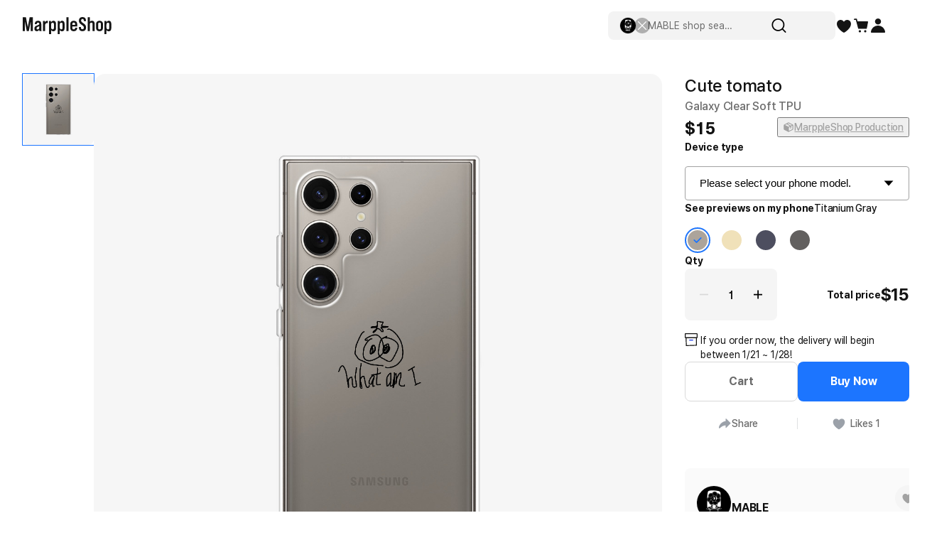

--- FILE ---
content_type: application/javascript
request_url: https://s3.marpple.co/build/prod_tts_mps_dist/42722_1a811f3598a0659dda81.js
body_size: 34715
content:
(self.webpackChunkmarpple_web=self.webpackChunkmarpple_web||[]).push([[42722],{221529:(t,e,r)=>{"use strict";r.d(e,{D:()=>l});var n=r(272505),o=r.n(n),a=r(760594);function asyncGeneratorStep(t,e,r,n,o,a,i){try{var c=t[a](i),l=c.value}catch(t){return void r(t)}c.done?e(l):Promise.resolve(l).then(n,o)}function _ts_generator(t,e){var r,n,o,a,i={label:0,sent:function(){if(1&o[0])throw o[1];return o[1]},trys:[],ops:[]};return a={next:verb(0),throw:verb(1),return:verb(2)},"function"==typeof Symbol&&(a[Symbol.iterator]=function(){return this}),a;function verb(a){return function(c){return function(a){if(r)throw new TypeError("Generator is already executing.");for(;i;)try{if(r=1,n&&(o=2&a[0]?n.return:a[0]?n.throw||((o=n.return)&&o.call(n),0):n.next)&&!(o=o.call(n,a[1])).done)return o;switch(n=0,o&&(a=[2&a[0],o.value]),a[0]){case 0:case 1:o=a;break;case 4:return i.label++,{value:a[1],done:!1};case 5:i.label++,n=a[1],a=[0];continue;case 7:a=i.ops.pop(),i.trys.pop();continue;default:if(!(o=i.trys,(o=o.length>0&&o[o.length-1])||6!==a[0]&&2!==a[0])){i=0;continue}if(3===a[0]&&(!o||a[1]>o[0]&&a[1]<o[3])){i.label=a[1];break}if(6===a[0]&&i.label<o[1]){i.label=o[1],o=a;break}if(o&&i.label<o[2]){i.label=o[2],i.ops.push(a);break}o[2]&&i.ops.pop(),i.trys.pop();continue}a=e.call(t,i)}catch(t){a=[6,t],n=0}finally{r=o=0}if(5&a[0])throw a[1];return{value:a[0]?a[1]:void 0,done:!0}}([a,c])}}}var i,c,l=(i=function(t,e){return _ts_generator(this,(function(r){switch(r.label){case 0:return[4,o().get((0,a.cm)("/@api/stores/:store_id/digital_products/:store_product_id/is_check_design",{store_id:t,store_product_id:e}))];case 1:return[2,r.sent().data]}}))},c=function(){var t=this,e=arguments;return new Promise((function(r,n){var o=i.apply(t,e);function _next(t){asyncGeneratorStep(o,r,n,_next,_throw,"next",t)}function _throw(t){asyncGeneratorStep(o,r,n,_next,_throw,"throw",t)}_next(void 0)}))},function(t,e){return c.apply(this,arguments)})},847790:()=>{},35290:(t,e,r)=>{"use strict";r.d(e,{Uz:()=>makeAudioTagHtml});var n=r(2176);r(106868),r(270289),r(824561),r(966825),r(269136),r(470875),r(979831);function _tagged_template_literal(t,e){return e||(e=t.slice(0)),Object.freeze(Object.defineProperties(t,{raw:{value:Object.freeze(e)}}))}function _templateObject(){var t=_tagged_template_literal(['\n    <audio class="preview__player" controls>\n      <source src="','" type="audio/ogg" />\n      <source src="','" type="audio/mpeg" />\n      Your browser does not support the audio tag.\n    </audio>\n  ']);return _templateObject=function(){return t},t}var makeAudioTagHtml=function(t){return(0,n.A)(_templateObject(),t,t)}},269136:(t,e,r)=>{"use strict";r.d(e,{Cg:()=>m,I6:()=>g,bx:()=>b,l:()=>f});var n=r(972352),o=r(252145);function _define_property(t,e,r){return e in t?Object.defineProperty(t,e,{value:r,enumerable:!0,configurable:!0,writable:!0}):t[e]=r,t}var a,i,c,l="checking",u="public",_="private",s="ready_confirm",d="not_confirmed",p="not_use_product",f=(_define_property(a={},"prohibited",T(o.D.status.prohibited)),_define_property(a,l,T(o.D.status.checking)),_define_property(a,u,T(o.D.status.public)),_define_property(a,_,T(o.D.status.private)),_define_property(a,s,T(o.D.status.ready_confirm)),_define_property(a,d,T(o.D.status.not_confirmed)),_define_property(a,p,T(o.D.status.not_use_product)),_define_property(i={},n.m.LICENSE_MAP.PRIVATE,T("구매자만 소장 가능한 파일로 무단 복제, 배포, 전송할 경우 법적 책임이 따를 수 있습니다.")),_define_property(i,n.m.LICENSE_MAP.COMMERCIAL,T("저작권 침해가 되지 않는 범위 내에서 상업적인 목적으로 활용할 수 있습니다.")),_define_property(c={},n.m.LICENSE_MAP.PRIVATE,T("개인 소장")),_define_property(c,n.m.LICENSE_MAP.COMMERCIAL,T("상업적 활용 가능")),7106),m="pd-form__pb-multi-options",g="membership-tooltip",b="pd-submit__btn--membership-signup"},252145:(t,e,r)=>{"use strict";r.d(e,{D:()=>n});var n={producing_period:"mshop::ProductDetail::producing_period",shipping_period:"mshop::ProductDetail::shipping_period",format:{short_date:"format::date::short"},tabs:{story:"mshop::ProductDetail::tabs::story",review:"mshop::ProductDetail::tabs::review",bp:"mshop::ProductDetail::tabs::bp",purchaseInfo:"mshop::ProductDetail::tabs::purchaseInfo",faq:"mshop::ProductDetail::tabs::faq"},purchaseInfo:{delivery_title:"mshop::ProductDetail::purchaseInfo::title",seller_info_title:"mshop::ProductDetail::purchaseInfo::seller_info_title",ness_seller_info_title:"mshop::ProductDetail::purchaseInfo::ness_seller_info_title",ness_seller_name:"mshop::ProductDetail::purchaseInfo::ness_seller_name",seller_email:"mshop::ProductDetail::purchaseInfo::seller_email",seller_company_name:"mshop::ProductDetail::purchaseInfo::seller_company_name",seller_business_license_number:"mshop::ProductDetail::purchaseInfo::seller_business_license_number",seller_company_tel:"mshop::ProductDetail::purchaseInfo::seller_company_tel",delivery_desc:"mshop::ProductDetail::purchaseInfo::desc",delivery_expect:"mshop::ProductDetail::purchaseInfo::expect",tpl_delivery_expect:"mshop::ProductDetail::purchaseInfo::tpl_expect",producing_period:"mshop::ProductDetail::purchaseInfo::producing_period",refund_title:"mshop::ProductDetail::purchaseInfo::refund_title",take_back_mobile:"mshop::ProductDetail::purchaseInfo::take_back_mobile",take_back_title:"mshop::ProductDetail::purchaseInfo::take_back_title",refund_desc1:"mshop::ProductDetail::purchaseInfo::refund_desc1",refund_desc2:"mshop::ProductDetail::purchaseInfo::refund_desc2",take_back_price:"mshop::ProductDetail::purchaseInfo::take_back_price",take_back_address:"mshop::ProductDetail::purchaseInfo::take_back_address",cs_title:"mshop::ProductDetail::purchaseInfo::cs_title",email_title:"mshop::ProductDetail::purchaseInfo::email_title",btn_guide1:"mshop::ProductDetail::purchaseInfo::btn_guide1",btn_guide2:"mshop::ProductDetail::purchaseInfo::btn_guide2"},review_title:"mshop::ProductDetail::review_title",choose:"mshop::ProductDetail::choose",faq:{group1:"mshop::ProductDetail::faq::group1",group2:"mshop::ProductDetail::faq::group2",group3:"mshop::ProductDetail::faq::group3",q1:"mshop::ProductDetail::faq::q1",a1:"mshop::ProductDetail::faq::a1",q2:"mshop::ProductDetail::faq::q2",a2:"mshop::ProductDetail::faq::a2",q3:"mshop::ProductDetail::faq::q3",a3:"mshop::ProductDetail::faq::a3",q4:"mshop::ProductDetail::faq::q4",a4:"mshop::ProductDetail::faq::a4",q5:"mshop::ProductDetail::faq::q5",a5:"mshop::ProductDetail::faq::a5",q6:"mshop::ProductDetail::faq::q6",a6:"mshop::ProductDetail::faq::a6",q7:"mshop::ProductDetail::faq::q7",a7:"mshop::ProductDetail::faq::a7",q8:"mshop::ProductDetail::faq::q8",a8:"mshop::ProductDetail::faq::a8",q9:"mshop::ProductDetail::faq::q9",a9:"mshop::ProductDetail::faq::a9",q10:"mshop::ProductDetail::faq::q10",a10:"mshop::ProductDetail::faq::a10",q11:"mshop::ProductDetail::faq::q11",a11:"mshop::ProductDetail::faq::a11",q12:"mshop::ProductDetail::faq::q12",a12:"mshop::ProductDetail::faq::a12"},tpl_faq:{a1:"mshop::ProductDetail::tpl_faq::a1",a2:"mshop::ProductDetail::tpl_faq::a2",a4:"mshop::ProductDetail::tpl_faq::a4",a5:"mshop::ProductDetail::tpl_faq::a5"},preview_by_device:"mshop::ProductDetail::preview_by_device",color:"mshop::ProductDetail::color",size:"mshop::ProductDetail::size",quantity:"mshop::ProductDetail::quantity",sold_out:"mshop::ProductDetail::sold_out",device:"mshop::ProductDetail::device",max_purchase_per_user:"mshop::ProductDetail::max_purchase_per_user",possible_quantity:"mshop::ProductDetail::possible_quantity",already_possible_quantity_title:"mshop::ProductDetail::already_possible_quantity_title",already_possible_quantity:"mshop::ProductDetail::already_possible_quantity",check_size_guide:"mshop::ProductDetail::check_size_guide",expect:"mshop::ProductDetail::expect",total_count:"mshop::ProductDetail::total_count",left_count:"mshop::ProductDetail::left_count",coming_soon:"mshop::ProductDetail::coming_soon",not_approve:"mshop::ProductDetail::not_approve",end_sale:"mshop::ProductDetail::end_sale",sold_out_products:"mshop::ProductDetail::sold_out_products",only_pc:"mshop::ProductDetail::only_pc",purchased_dtg:"mshop::ProductDetail::purchased_dtg",size_guide:"mshop::ProductDetail::size_guide",product_base_info:"mshop::ProductDetail::product_base_info",check_cart_in:"mshop::ProductDetail::check_cart_in",opt_prod:"mshop::ProductDetail::opt_prod",preparing:"mshop::ProductDetail::preparing",sold_out_size:"mshop::ProductDetail::sold_out_size",quality_modal:{title:"mshop::ProductDetail::quality_modal::title",p1:"mshop::ProductDetail::quality_modal::p1",p2:"mshop::ProductDetail::quality_modal::p2",p3:"mshop::ProductDetail::quality_modal::p3",p4:"mshop::ProductDetail::quality_modal::p4"},retraction_modal:{title:"mshop::ProductDetail::retraction_modal::title",p1:"mshop::ProductDetail::retraction_modal::p1",p2:"mshop::ProductDetail::retraction_modal::p2",li1:"mshop::ProductDetail::retraction_modal::li1",li2:"mshop::ProductDetail::retraction_modal::li2",li3:"mshop::ProductDetail::retraction_modal::li3"},status:{prohibited:"mshop::ProductStatus::prohibited",checking:"mshop::ProductStatus::checking",public:"mshop::ProductStatus::public",private:"mshop::ProductStatus::private",ready_confirm:"mshop::ProductStatus::ready_confirm",not_confirmed:"mshop::ProductStatus::not_confirmed",not_use_product:"mshop::ProductStatus::not_use_product"},end_of_sale:"mshop::ProductStatus::end_of_sale",until_close:"mshop::ProductStatus::until_close",until_open:"mshop::ProductStatus::until_open"}},717319:(t,e,r)=>{"use strict";r.a(t,(async(t,n)=>{try{r.d(e,{$b:()=>appendFailUploadResultMo,B:()=>appendFailUploadResult,Bo:()=>E,Es:()=>initFileButtons,GT:()=>D,JH:()=>startPreviewUploadProgress,Jj:()=>disableUploadBox,SE:()=>getUploadResults,TA:()=>revertElForPreview,_m:()=>enableUploadBox,dk:()=>initPreviewUploadBox,f7:()=>startUploadProgress,g3:()=>changeDashboardFailState,lk:()=>I,np:()=>C,tZ:()=>afterDeleteEl,u8:()=>setProgressElForPreview,uR:()=>initFileButtonsMo,vR:()=>initDashboard,xH:()=>afterFailDeleteEl});var o=r(874387),a=r(555586),i=r(812102),c=r(654836),l=r(802541),u=r(768963),_=r(888138),s=r(956851),d=r(572511),p=r(171107),f=r(666905),m=r(798),g=r(132240),b=r(768644),h=r(689955),v=r(280236),y=r(697146),A=r(452324),k=r(2176),O=r(295690),w=r(435956),P=r(193986),j=r(475165),T=r(891840),x=r(920997),S=t([T,x]);function asyncGeneratorStep(t,e,r,n,o,a,i){try{var c=t[a](i),l=c.value}catch(t){return void r(t)}c.done?e(l):Promise.resolve(l).then(n,o)}function _async_to_generator(t){return function(){var e=this,r=arguments;return new Promise((function(n,o){var a=t.apply(e,r);function _next(t){asyncGeneratorStep(a,n,o,_next,_throw,"next",t)}function _throw(t){asyncGeneratorStep(a,n,o,_next,_throw,"throw",t)}_next(void 0)}))}}function _tagged_template_literal(t,e){return e||(e=t.slice(0)),Object.freeze(Object.defineProperties(t,{raw:{value:Object.freeze(e)}}))}function _ts_generator(t,e){var r,n,o,a,i={label:0,sent:function(){if(1&o[0])throw o[1];return o[1]},trys:[],ops:[]};return a={next:verb(0),throw:verb(1),return:verb(2)},"function"==typeof Symbol&&(a[Symbol.iterator]=function(){return this}),a;function verb(a){return function(c){return function(a){if(r)throw new TypeError("Generator is already executing.");for(;i;)try{if(r=1,n&&(o=2&a[0]?n.return:a[0]?n.throw||((o=n.return)&&o.call(n),0):n.next)&&!(o=o.call(n,a[1])).done)return o;switch(n=0,o&&(a=[2&a[0],o.value]),a[0]){case 0:case 1:o=a;break;case 4:return i.label++,{value:a[1],done:!1};case 5:i.label++,n=a[1],a=[0];continue;case 7:a=i.ops.pop(),i.trys.pop();continue;default:if(!(o=i.trys,(o=o.length>0&&o[o.length-1])||6!==a[0]&&2!==a[0])){i=0;continue}if(3===a[0]&&(!o||a[1]>o[0]&&a[1]<o[3])){i.label=a[1];break}if(6===a[0]&&i.label<o[1]){i.label=o[1],o=a;break}if(o&&i.label<o[2]){i.label=o[2],i.ops.push(a);break}o[2]&&i.ops.pop(),i.trys.pop();continue}a=e.call(t,i)}catch(t){a=[6,t],n=0}finally{r=o=0}if(5&a[0])throw a[1];return{value:a[0]?a[1]:void 0,done:!0}}([a,c])}}}function _templateObject(){var t=_tagged_template_literal(['<div\n          class="digital-product-creator-form__upload-results digital-product-creator-form__toggle"\n        ></div>']);return _templateObject=function(){return t},t}function _templateObject1(){var t=_tagged_template_literal(['<div class="digital-product-creator-form__preview-progress-wrapper">\n          ',"\n        </div>"]);return _templateObject1=function(){return t},t}function _templateObject2(){var t=_tagged_template_literal(['\n          <div class="digital-product-creator-form__upload-box__guides">\n            <div class="digital-product-creator-form__upload-box__guide-main">\n              미리듣기 파일을 업로드해 주세요.\n            </div>\n            <div class="digital-product-creator-form__upload-box__guide-sub">\n              업로드 가능 형식 : MP3, ACC / 파일당 1GB 이하 / 최대 60초 업로드 가능\n            </div>\n          </div>\n        ']);return _templateObject2=function(){return t},t}[T,x]=S.then?(await S)():S;var D=(R=[0],q=_async_to_generator((function(t){var e,r,n;return _ts_generator(this,(function(_){switch(_.label){case 0:return e=t.e,(r=t.message)===w.EJ.uploading&&(R.push(0),R.length>1)||r===w.EJ.upload_complete&&(R.pop(),R.length>0)?[2]:r===w.EJ.init?(R.pop(),[2]):(n=(0,h.A)(e.currentTarget,(0,o.A)(".digital-product-creator-form__control")),[4,(0,h.A)(n,(0,a.A)(".digital-product-creator-form__spinner-icon, .digital-product-creator-form__upload-results-dashboard__upload-message"),(0,v.A)((function(t){(0,i.A)("digital-product-creator-form__spinner-icon",t)&&(0,h.A)(t,(0,c.A)("hide"),(0,y.A)(200),(0,c.A)("none"),(0,A.A)(_async_to_generator((function(){return _ts_generator(this,(function(t){switch(t.label){case 0:return[4,(0,h.A)(n,(0,l.A)(".digital-product-creator-form__complete-circle"),(0,c.A)("none"),(0,c.A)("hide"),(0,y.A)(200),(0,c.A)("hide"))];case 1:return t.sent(),[2]}}))}))),(0,A.A)(_async_to_generator((function(){return _ts_generator(this,(function(t){switch(t.label){case 0:return[4,(0,h.A)(n,(0,l.A)(".digital-product-creator-form__complete-checkmark-screen"),(0,c.A)("hide"))];case 1:return t.sent(),[2]}}))})))),(0,i.A)("digital-product-creator-form__upload-results-dashboard__upload-message",t)&&(0,h.A)(t,(0,c.A)("text-fade"),(0,u.A)(r),(0,c.A)("text-fade"))})))]);case 1:return _.sent(),[2]}}))})),function(t){return q.apply(this,arguments)}),initDashboard=function(t){return(0,h.A)(t,(0,a.A)(".digital-product-creator-form__spinner-icon, .digital-product-creator-form__upload-results-dashboard__upload-message"),(0,v.A)((function(e){(0,i.A)("digital-product-creator-form__spinner-icon",e)&&(0,h.A)(e,(0,c.A)("hide"),(0,c.A)("none"),(0,A.A)(_async_to_generator((function(){return _ts_generator(this,(function(e){switch(e.label){case 0:return[4,(0,h.A)(t,(0,l.A)(".digital-product-creator-form__complete-circle"),(0,c.A)("none"),(0,c.A)("hide"),(0,c.A)("hide"))];case 1:return e.sent(),[2]}}))}))),(0,A.A)(_async_to_generator((function(){return _ts_generator(this,(function(e){switch(e.label){case 0:return[4,(0,h.A)(t,(0,l.A)(".digital-product-creator-form__complete-checkmark-screen"),(0,c.A)("hide"))];case 1:return e.sent(),[2]}}))})))),(0,i.A)("digital-product-creator-form__upload-results-dashboard__upload-message",e)&&(0,h.A)(e,(0,c.A)("text-fade"),(0,u.A)(w.EJ.upload_complete),(0,c.A)("text-fade"))}))),t},E=function(){var t=_async_to_generator((function(t){var e,r,n;return _ts_generator(this,(function(a){switch(a.label){case 0:return e=t.e,r=t.$results_dashboard,n=t.files_total_count,r?[3,1]:((0,h.A)(e.currentTarget,(0,o.A)(".digital-product-creator-form__control"),(0,_.A)((0,s.A)((0,j.li)({files_total_count:n})))),[3,3]);case 1:return(0,h.A)(r,(0,l.A)(".digital-product-creator-form__upload-results-dashboard__files-total-count"),(0,u.A)(String(n)+"개")),[4,D({e,message:w.EJ.uploading})];case 2:a.sent(),a.label=3;case 3:return[2]}}))}));return function(e){return t.apply(this,arguments)}}(),getUploadResults=function(t){return(0,h.A)(t.currentTarget,(0,o.A)(".digital-product-creator-form__control"),(0,l.A)(".digital-product-creator-form__upload-results"))||(0,h.A)(t.currentTarget,(0,o.A)(".digital-product-creator-form__control"),(0,_.A)((0,s.A)((0,k.A)(_templateObject()))))},startUploadProgress=function(t){var e=t.$upload_result,r=t.$upload_results;(0,h.A)(e,(0,A.A)((0,d.A)(r)),(0,a.A)(".progress, .digital-product-creator-form__decorate-image-background, .digital-product-creator-form__decorate-image-icon, .digital-product-creator-form__upload-result__file-name, .digital-product-creator-form__upload-result__file-size"),(0,v.A)((0,p.A)("active")))},I=function(){var t=_async_to_generator((function(t){var e,r,n;return _ts_generator(this,(function(i){switch(i.label){case 0:return e=t.e,r=t.$upload_result,[4,(0,h.A)(r,(0,a.A)(".progress"),(0,y.A)(500),(0,v.A)((0,p.A)("hide")),(0,v.A)((0,p.A)("none")))];case 1:return i.sent(),(0,h.A)(r,(0,a.A)("img, .digital-product-creator-form__upload-result__file-name,.digital-product-creator-form__upload-result__file-size"),(0,v.A)((0,c.A)("active"))),n=(0,h.A)(e.currentTarget,(0,o.A)(".digital-product-creator-form__control"),(0,l.A)(".digital-product-creator-form__upload-count"),f.A,Number),(0,h.A)(e.currentTarget,(0,o.A)(".digital-product-creator-form__control"),(0,l.A)(".digital-product-creator-form__upload-count"),(0,u.A)(String(n+1))),[2]}}))}));return function(e){return t.apply(this,arguments)}}(),setProgressElForPreview=function(t){var e=t.$upload_box,r=t.file_size,n=t.file_name,o=t.signed_url_key,a=t.digital_product_resource_id;(0,h.A)(e,(0,A.A)((0,l.A)(".digital-product-creator-form__upload-box__guides"),m.A),(0,_.A)((0,s.A)((0,k.A)(_templateObject1(),P.L.makeProgressHtml({file_size:r,file_name:n,is_preview:!0,signed_url_key:o,digital_product_resource_id:a})))))},revertElForPreview=function(t){(0,h.A)(t,(0,A.A)((0,l.A)(".digital-product-creator-form__preview-progress-wrapper"),m.A),(0,_.A)((0,s.A)((0,k.A)(_templateObject2()))))},startPreviewUploadProgress=function(t){(0,h.A)(t,(0,a.A)(".progress, .digital-product-creator-form__decorate-image-background, .digital-product-creator-form__decorate-image-icon, .digital-product-creator-form__upload-result__file-name, .digital-product-creator-form__upload-result__file-size"),(0,v.A)((0,p.A)("active")))},C=function(){var t=_async_to_generator((function(t){return _ts_generator(this,(function(e){switch(e.label){case 0:return[4,(0,h.A)(t,(0,a.A)(".progress"),(0,y.A)(500),(0,v.A)((0,p.A)("hide")),(0,v.A)((0,p.A)("none")))];case 1:return e.sent(),(0,h.A)(t,(0,a.A)("img, .digital-product-creator-form__upload-result__file-name,.digital-product-creator-form__upload-result__file-size"),(0,v.A)((0,c.A)("active"))),[2]}}))}));return function(e){return t.apply(this,arguments)}}(),initPreviewUploadBox=function(t){var e=t.$upload_box,r=t.file_name,n=t.file_size,o=t.signed_url_key,i=t.digital_product_resource_id;x.N.setProgressElForPreview({$upload_box:e,file_name:r,file_size:n,signed_url_key:o,digital_product_resource_id:i}),e.removeEventListener("click",T.BW),disableUploadBox(e),(0,h.A)(e,(0,a.A)(".progress"),(0,v.A)((0,p.A)("hide")),(0,v.A)((0,p.A)("none"))),O.U.isMobile()?(0,h.A)(e,(0,a.A)("img"),(0,v.A)((0,c.A)("active"))):(0,h.A)(e,(0,a.A)("img, .digital-product-creator-form__upload-result__file-name,.digital-product-creator-form__upload-result__file-size"),(0,v.A)((0,c.A)("active")))},initFileButtons=function(t){return(0,h.A)(t,(0,a.A)(".progress"),(0,v.A)((0,p.A)("none"))),(0,h.A)(t,(0,a.A)("img, .digital-product-creator-form__upload-result__file-name,.digital-product-creator-form__upload-result__file-size"),(0,v.A)((0,c.A)("active"))),t},initFileButtonsMo=function(t){return(0,h.A)(t,(0,a.A)(".progress"),(0,v.A)((0,p.A)("none"))),(0,h.A)(t,(0,a.A)(".digital-product-creator-form__upload-result__icon"),(0,v.A)((0,p.A)("active"))),t},afterDeleteEl=function(t,e){var r=(0,h.A)(t.currentTarget,(0,o.A)(".digital-product-creator-form__control"),(0,a.A)(".digital-product-creator-form__upload-result")).length-1;if((0,g.A)({files_total_count:r},(0,h.A)(t.delegateTarget,(0,l.A)(".digital-product-creator-form__upload-box"))),!e)return(0,h.A)(t.currentTarget,(0,o.A)(".digital-product-creator-form__control"),(0,a.A)(".digital-product-creator-form__upload-results, .digital-product-creator-form__upload-results-dashboard"),(0,v.A)(m.A));var n=(0,h.A)(t.currentTarget,(0,o.A)(".digital-product-creator-form__control"),(0,l.A)(".digital-product-creator-form__upload-results-dashboard")),i=(0,h.A)(n,(0,l.A)(".digital-product-creator-form__upload-count"),f.A);(0,h.A)(n,(0,l.A)(".digital-product-creator-form__upload-count"),(0,u.A)(String(Number(i)-1))),(0,h.A)(n,(0,l.A)(".digital-product-creator-form__upload-results-dashboard__files-total-count"),(0,u.A)(String(r+"개"))),(0,h.A)(t.currentTarget,(0,o.A)(".digital-product-creator-form__upload-result"),m.A)},disableUploadBox=function(t){(0,h.A)(t,(0,p.A)("disabled"))},enableUploadBox=function(t){(0,h.A)(t,(0,b.A)("disabled"))},appendFailUploadResult=function(t){var e=t.$fail_result,r=t.$upload_results;(0,h.A)(e,(0,d.A)(r),(0,a.A)("img, .digital-product-creator-form__upload-result__file-name"),(0,v.A)((0,c.A)("active")))},appendFailUploadResultMo=function(t){var e=t.$fail_result,r=t.$upload_results;(0,h.A)(e,(0,d.A)(r),(0,a.A)("img"),(0,v.A)((0,c.A)("active")))},changeDashboardFailState=function(t){var e=t.e,r=t.action,n=e.currentTarget||e,a=(0,h.A)(n,(0,o.A)(".digital-product-creator-form__control")),i=(0,h.A)(a,(0,l.A)(".digital-product-creator-form__upload-results-dashboard__fail-count"),f.A,Number);"add"===r&&(0,h.A)(a,(0,l.A)(".digital-product-creator-form__upload-results-dashboard__fail"),(0,b.A)("none")),1===i&&"delete"===r&&(0,h.A)(a,(0,l.A)(".digital-product-creator-form__upload-results-dashboard__fail"),(0,p.A)("none"));var c="add"===r?i+1:i-1;(0,h.A)(a,(0,l.A)(".digital-product-creator-form__upload-results-dashboard__fail-count"),(0,u.A)(String(c)))},afterFailDeleteEl=function(t,e){var r=(0,h.A)(t.currentTarget,(0,o.A)(".digital-product-creator-form__control"),(0,a.A)(".digital-product-creator-form__upload-result")).length-1;if((0,g.A)({files_total_count:r},(0,h.A)(t.delegateTarget,(0,l.A)(".digital-product-creator-form__upload-box"))),!e)return(0,h.A)(t.currentTarget,(0,o.A)(".digital-product-creator-form__control"),(0,a.A)(".digital-product-creator-form__upload-results, .digital-product-creator-form__upload-results-dashboard"),(0,v.A)(m.A));var n=(0,h.A)(t.currentTarget,(0,o.A)(".digital-product-creator-form__control"),(0,l.A)(".digital-product-creator-form__upload-results-dashboard"));(0,h.A)(n,(0,l.A)(".digital-product-creator-form__upload-results-dashboard__files-total-count"),(0,u.A)(String(r+"개"))),(0,h.A)(t.currentTarget,(0,o.A)(".digital-product-creator-form__upload-result"),m.A)};n()}catch(N){n(N)}var q,R}))},817292:(t,e,r)=>{"use strict";r.a(t,(async(t,n)=>{try{r.d(e,{f:()=>event});var o=r(802541),a=r(940653),i=r(835079),c=r(689955),l=r(484214),u=r(877334),_=r(972352),s=r(920997),d=r(605380),p=r(588404),f=t([s]);s=(f.then?(await f)():f)[0];var event=function(t){var e=_.m.PROPERTY;s.N.defnMoreButtonsEvent(t);var r=(0,o.A)("input[name=".concat(e.ebook_publication_date,"]"),t);r&&p(r,{locale:"kr"===T.lang?d.Korean:void 0,dateFormat:"Y.m.d",disableMobile:!0});var n=(0,l.vS)();return(0,c.A)(t,(0,a.A)("change",".digital-product-creator-form__control input[name=".concat(e.is_public,"]"),s.N.handleRadioInput(e.is_public)),(0,a.A)("change",".digital-product-creator-form__control input[name=".concat(e.is_force_out_of_stock,"]"),s.N.handleCheckboxInput(e.is_force_out_of_stock)),(0,a.A)("change",".digital-product-creator-form__control input[name=".concat(e.license_type,"]"),s.N.handleLicenseRadioInput(e.license_type)),(0,a.A)("change",".digital-product-creator-form__control input[name=".concat(e.is_hyper_link,"]"),s.N.handleRadioInput(e.is_hyper_link)),(0,a.A)("focusout",".digital-product-creator-form__control input[name=".concat(e.product_name_kr,"]"),s.N.handleTextInput(e.product_name_kr)),(0,a.A)("focusout",".digital-product-creator-form__control input[name=".concat(e.ebook_writer,"]"),s.N.handleTextInput(e.ebook_writer)),(0,a.A)("focusout",".digital-product-creator-form__control input[name=".concat(e.ebook_illustrator,"]"),s.N.handleTextInput(e.ebook_illustrator)),(0,a.A)("focusout",".digital-product-creator-form__control input[name=".concat(e.ebook_translator,"]"),s.N.handleTextInput(e.ebook_translator)),(0,a.A)("focusout",".digital-product-creator-form__control input[name=".concat(e.ebook_publisher,"]"),s.N.handleTextInput(e.ebook_publisher)),(0,a.A)("input",".digital-product-creator-form__control input[name=".concat(e.ebook_publication_date,"]"),s.N.handleTextInput(e.ebook_publication_date)),(0,a.A)("focusout",".digital-product-creator-form__control input[name=".concat(e.price,"]"),s.N.handlePriceInput(e.price)),(0,a.A)("input",".digital-product-creator-form__control input[name=".concat(e.price,"]"),s.N.convertPrice),(0,a.A)("click",".digital-product-creator-form__upload-box",s.N.clickDigitalProductUploadButton),(0,i.A)("click",".digital-product-creator-form__preview-upload-box",s.N.clickDigitalProductUploadButton),(0,a.A)("change",".digital-product-creator-form__input-file",s.N.uploadDigitalProduct),(0,a.A)("change",".digital-product-creator-form__preview_input-file",s.N.upLoadPreviewFile),(0,a.A)("click",".digital-product-creator-form__upload-result__download",s.N.downloadDigitalProduct),(0,a.A)("click",".digital-product-creator-form__upload-result__delete",s.N.deleteDigitalProduct),(0,a.A)("click",".digital-product-creator-form__upload-result__fail-delete",s.N.deleteFailDigitalProduct),(0,a.A)("click",".digital-product-creator-form__upload-result__delete-preview",s.N.deletePreviewDigitalProduct),(0,a.A)("input",".digital-product-creator-form__control select.digital-product-creator-form__select-input",s.N.handleSelectEbookCategory),(0,a.A)("input",'.digital-product-creator-form__control select[name="sp_cate_list_code"]',s.N.handleSelectCateListCode),(0,a.A)("input",".digital-product-creator-form__product_names input[type=text]",s.N.handleCheckLetterLen),(0,a.A)("click",".digital-product-creator-form__upload-results-dashboard",s.N.handleToggleUploadResults),(0,a.A)("change",".digital-product-creator-form__control input[name=".concat(e.qna_type,"]"),s.N.changeQnaType(e.qna_type)),(0,a.A)("focusout",".digital-product-creator-form__control input[name=".concat(e.qna_link,"]"),s.N.handleTextInput(e.qna_link)),(0,a.A)("click",".digital-product-creator-form__check-box-label input[name=".concat(e.agree_copyright,"]"),s.N.handleCheckboxInput(e.agree_copyright)),(0,a.A)("click",".digital-product-creator__btn-cancel",(function(){u.E.closeFrame()})),(0,a.A)("click",".digital-product-creator__btn-prohibit",s.N.patchStoreProductById(e.is_prohibited)),(0,a.A)("click",".digital-product-creator__btn-is_solution",s.N.patchStoreProductById(e.is_solution)),(0,a.A)("click",".digital-product-creator__btn-delete",s.N.deleteStoreProduct),(0,a.A)("click",".digital-product-creator__btn-submit",(function(t){return s.N.submit(t,{membership_helper:n})})))};n()}catch(t){n(t)}}))},771590:(t,e,r)=>{"use strict";r.a(t,(async(t,n)=>{try{r.d(e,{$6:()=>pt,GS:()=>disableButtons,Jd:()=>getAllState,Ki:()=>isUploading,Kn:()=>checkAllInput,Qg:()=>showError,VL:()=>_t,Yg:()=>ct,aV:()=>getDataForBackEnd,cN:()=>ut,eu:()=>defnMoreButtonsEvent,lP:()=>showErrors,mq:()=>hashFileName,nJ:()=>validateFile,nt:()=>lt,oO:()=>moveScrollToError,o_:()=>st,qY:()=>errorPass,qy:()=>it,wb:()=>setState,yO:()=>dt});var o=r(272505),a=r(342598),i=r(404318),c=r(132240),l=r(555586),u=r(171107),_=r(768644),s=r(802541),d=r(634573),p=r(768963),f=r(874387),m=r(798),g=r(956851),b=r(888138),h=r(998365),v=r(572511),y=r(947982),A=r(733947),k=r(824582),O=r(884222),w=r(41971),P=r(940653),j=r(207041),x=r(812102),S=r(811155),D=r(689955),E=r(767017),I=r(437744),C=r(452324),q=r(855145),R=r(185479),N=r(954967),M=r(666170),G=r(337206),U=r(469265),z=r(358396),L=r(771710),B=r(106868),F=r(786581),K=r(512860),Y=r(776697),J=r(35290),H=r(539077),Z=r(295690),V=r(910706),Q=r(763121),W=r(972352),X=r(65653),tt=r(966825),et=r(480490),rt=r(717319),nt=r(920997),ot=t([rt,nt]);function _array_like_to_array(t,e){(null==e||e>t.length)&&(e=t.length);for(var r=0,n=new Array(e);r<e;r++)n[r]=t[r];return n}function _array_with_holes(t){if(Array.isArray(t))return t}function _array_without_holes(t){if(Array.isArray(t))return _array_like_to_array(t)}function asyncGeneratorStep(t,e,r,n,o,a,i){try{var c=t[a](i),l=c.value}catch(t){return void r(t)}c.done?e(l):Promise.resolve(l).then(n,o)}function _async_to_generator(t){return function(){var e=this,r=arguments;return new Promise((function(n,o){var a=t.apply(e,r);function _next(t){asyncGeneratorStep(a,n,o,_next,_throw,"next",t)}function _throw(t){asyncGeneratorStep(a,n,o,_next,_throw,"throw",t)}_next(void 0)}))}}function _define_property(t,e,r){return e in t?Object.defineProperty(t,e,{value:r,enumerable:!0,configurable:!0,writable:!0}):t[e]=r,t}function _iterable_to_array(t){if("undefined"!=typeof Symbol&&null!=t[Symbol.iterator]||null!=t["@@iterator"])return Array.from(t)}function _iterable_to_array_limit(t,e){var r=null==t?null:"undefined"!=typeof Symbol&&t[Symbol.iterator]||t["@@iterator"];if(null!=r){var n,o,a=[],i=!0,c=!1;try{for(r=r.call(t);!(i=(n=r.next()).done)&&(a.push(n.value),!e||a.length!==e);i=!0);}catch(t){c=!0,o=t}finally{try{i||null==r.return||r.return()}finally{if(c)throw o}}return a}}function _non_iterable_rest(){throw new TypeError("Invalid attempt to destructure non-iterable instance.\\nIn order to be iterable, non-array objects must have a [Symbol.iterator]() method.")}function _non_iterable_spread(){throw new TypeError("Invalid attempt to spread non-iterable instance.\\nIn order to be iterable, non-array objects must have a [Symbol.iterator]() method.")}function _object_spread(t){for(var e=1;e<arguments.length;e++){var r=null!=arguments[e]?arguments[e]:{},n=Object.keys(r);"function"==typeof Object.getOwnPropertySymbols&&(n=n.concat(Object.getOwnPropertySymbols(r).filter((function(t){return Object.getOwnPropertyDescriptor(r,t).enumerable})))),n.forEach((function(e){_define_property(t,e,r[e])}))}return t}function ownKeys(t,e){var r=Object.keys(t);if(Object.getOwnPropertySymbols){var n=Object.getOwnPropertySymbols(t);e&&(n=n.filter((function(e){return Object.getOwnPropertyDescriptor(t,e).enumerable}))),r.push.apply(r,n)}return r}function _sliced_to_array(t,e){return _array_with_holes(t)||_iterable_to_array_limit(t,e)||_unsupported_iterable_to_array(t,e)||_non_iterable_rest()}function _unsupported_iterable_to_array(t,e){if(t){if("string"==typeof t)return _array_like_to_array(t,e);var r=Object.prototype.toString.call(t).slice(8,-1);return"Object"===r&&t.constructor&&(r=t.constructor.name),"Map"===r||"Set"===r?Array.from(r):"Arguments"===r||/^(?:Ui|I)nt(?:8|16|32)(?:Clamped)?Array$/.test(r)?_array_like_to_array(t,e):void 0}}function _ts_generator(t,e){var r,n,o,a,i={label:0,sent:function(){if(1&o[0])throw o[1];return o[1]},trys:[],ops:[]};return a={next:verb(0),throw:verb(1),return:verb(2)},"function"==typeof Symbol&&(a[Symbol.iterator]=function(){return this}),a;function verb(a){return function(c){return function(a){if(r)throw new TypeError("Generator is already executing.");for(;i;)try{if(r=1,n&&(o=2&a[0]?n.return:a[0]?n.throw||((o=n.return)&&o.call(n),0):n.next)&&!(o=o.call(n,a[1])).done)return o;switch(n=0,o&&(a=[2&a[0],o.value]),a[0]){case 0:case 1:o=a;break;case 4:return i.label++,{value:a[1],done:!1};case 5:i.label++,n=a[1],a=[0];continue;case 7:a=i.ops.pop(),i.trys.pop();continue;default:if(!(o=i.trys,(o=o.length>0&&o[o.length-1])||6!==a[0]&&2!==a[0])){i=0;continue}if(3===a[0]&&(!o||a[1]>o[0]&&a[1]<o[3])){i.label=a[1];break}if(6===a[0]&&i.label<o[1]){i.label=o[1],o=a;break}if(o&&i.label<o[2]){i.label=o[2],i.ops.push(a);break}o[2]&&i.ops.pop(),i.trys.pop();continue}a=e.call(t,i)}catch(t){a=[6,t],n=0}finally{r=o=0}if(5&a[0])throw a[1];return{value:a[0]?a[1]:void 0,done:!0}}([a,c])}}}[rt,nt]=ot.then?(await ot)():ot;var at=W.m.PROPERTY,getAllState=function(){return(0,D.A)((0,a.A)(".digital-product-creator"),i.A)},setState=function(t){var e=t.key,r=t.value,n=t.state;if(n&&(0,D.A)((0,a.A)(".digital-product-creator"),(0,c.A)(n)),!(0,E.A)(e)&&!(0,E.A)(r)){var o=getAllState();o[e]=r,(0,D.A)((0,a.A)(".digital-product-creator"),(0,c.A)(o))}},it=(ft=_async_to_generator((function(t){var e,r,n,a,i,c;return _ts_generator(this,(function(l){switch(l.label){case 0:return[4,o.get("/".concat(T.lang,"/@api/stores/").concat(t,"/pb_products/base_info"))];case 1:return e=l.sent(),r=e.data,n=r.store_ecommerce_info,a=void 0===n?null:n,i=r.all_memberships,c=r.mps_category_infos,[2,{store_ecommerce_info:a,all_memberships:i,mps_category_infos:c}]}}))})),function(t){return ft.apply(this,arguments)}),checkAllInput=function(t){var e=getAllState(),r=X.G.getDataErrors(e,box.sel("digital_product_thumbnail_photos")),n=(0,l.A)(".digital-product-creator-form__upload-result--fail",t),o=(0,l.A)(".digital-product-creator__btn-submit",t),a=isUploading();r.length||n.length||a?(0,I.A)((0,u.A)("digital-product-creator__btn-submit--disabled"),o):(0,I.A)((0,_.A)("digital-product-creator__btn-submit--disabled"),o)},ct=function(){var t=_async_to_generator((function(t){var e,r,n,a,i,c;return _ts_generator(this,(function(l){switch(l.label){case 0:return e=t.Key,r=t.operation,n=t.file_name,a=t.file_size,i=t.store_id,c=t.file_ext,[4,o.get("/".concat(T.lang,"/@api/stores/").concat(i||box.sel("store_id"),"/digital_product/signed_url"),{params:{operation:r,Key:e,file_name:encodeURIComponent(n),file_size:encodeURIComponent((0,tt.ZE)(a)),file_ext:c}})];case 1:return[2,l.sent().data]}}))}));return function(e){return t.apply(this,arguments)}}(),hashFileName=function(t){return t.split("").reduce((function(t,e){return 0|(t=(t<<5)-t+e.charCodeAt(0))}),0)},lt=function(){var t=_async_to_generator((function(t){var e,r,n;return _ts_generator(this,(function(a){switch(a.label){case 0:return e=t.signed_url,r=t.file,n=t.currentTarget,[4,o.put(e,r,{headers:{"Content-Type":"application/octet-stream","x-amz-meta-name":encodeURIComponent(r.name),"x-amz-meta-size":encodeURIComponent(X.G.byteConverter(r.size)),"x-amz-meta-ext":encodeURIComponent(X.G.getExtensionOfFilename(null==r?void 0:r.name))},onUploadProgress:function(t){var e=Math.round(100*t.loaded/t.total);(0,D.A)(n,(0,s.A)(".digital-product-creator-form__upload-result__progress"),(0,d.A)(e)),(0,D.A)(n,(0,s.A)(".digital-product-creator-form__upload-result__progress-view"),(0,p.A)("".concat(e,"%")))}})];case 1:return a.sent(),[2]}}))}));return function(e){return t.apply(this,arguments)}}(),errorPass=function(t){(0,D.A)(t,(0,f.A)(".digital-product-creator-form__control"),(0,C.A)((0,l.A)(".digital-product-creator-form__input-wrapper"),(0,I.A)((0,_.A)("digital-product-creator-form__input-wrapper--error"))),(0,l.A)(".digital-product-creator__error-msg"),(0,I.A)(m.A))},showError=function(t){var e=(0,D.A)((0,a.A)(".digital-product-creator"),(0,s.A)("input[name=".concat(t.key,"], select[name=").concat(t.key,"]")));if(t.is_error){var r=(0,g.A)('<p class="digital-product-creator__error-msg">'.concat(t.error.text,"</p>"));return(0,D.A)(e,(0,f.A)(".digital-product-creator-form__control"),(0,C.A)((0,l.A)(".digital-product-creator-form__input-wrapper"),(0,I.A)((0,u.A)("digital-product-creator-form__input-wrapper--error"))),(0,C.A)((0,s.A)(".digital-product-creator__error-msg"),(function(t){return t&&(0,m.A)(t)})),(0,b.A)(r))}errorPass(e)},validateFile=function(t){var e=t.e,r=t.file,n=t.$upload_results,o=function(t,e){var r=(t.name.match(/\.[^/.]+$/)||[""])[0].toLowerCase();return-1==e.indexOf(t.type)&&-1==e.indexOf(r)}(r,(0,D.A)(e.currentTarget,(0,h.A)("accept"),(0,q.A)(","),(0,R.A)((function(t){return(t||"").toLowerCase()}))));if(o){var a=(0,g.A)((0,et.Rs)({file_name:null==r?void 0:r.name,message:"업로드 불가능한 확장자입니다."}));return Z.U.isMobile()?nt.N.appendFailUploadResultMo({$fail_result:a,$upload_results:n}):nt.N.appendFailUploadResult({$fail_result:a,$upload_results:n}),(0,rt.g3)({e,action:"add"}),!0}if(r.size>=W.m.FILE_SIZE_LIMIT){var i=(0,g.A)((0,et.Rs)({file_name:null==r?void 0:r.name,message:"파일 용량이 초과되었습니다."}));return Z.U.isMobile()?(0,rt.$b)({$fail_result:i,$upload_results:n}):nt.N.appendFailUploadResult({$fail_result:i,$upload_results:n}),(0,rt.g3)({e,action:"add"}),!0}return!1},ut=function(){var t=_async_to_generator((function(t){var e,r,n;return _ts_generator(this,(function(a){switch(a.label){case 0:return e=t.signed_url,r=t.file_name,Z.U.isCreatorApp()?((n=document.createElement("a")).href=e,n.download=r,n.style.display="none",document.body.appendChild(n),n.click(),document.body.removeChild(n),[3,3]):[3,1];case 1:return[4,o.get(e,{responseType:"blob"}).then((function(t){var e=new Blob([t.data]);return window.URL.createObjectURL(e)})).then((function(t){var e=document.createElement("a");e.href=t,e.download=r,e.style.display="none",document.body.appendChild(e),e.click(),document.body.removeChild(e),window.URL.revokeObjectURL(t)})).catch((function(t){t.name="MShopAppDigitalProductCreatorF.getDownloadedFile",K.A.error(t),console.error("Error:",t),$.alert("네트워크 오류로 인해 다운로드에<br>실패하였습니다.<br>자세한 문의는 고객 서비스 센터로<br>연락해 주시기 바랍니다.")}))];case 2:a.sent(),a.label=3;case 3:return[2]}}))}));return function(e){return t.apply(this,arguments)}}(),_t=function(){var t=_async_to_generator((function(t){var e,r,n;return _ts_generator(this,(function(a){switch(a.label){case 0:return(0,V.uZ)()?(e={downloadDigitalProduct:t,zipFileName:"marppleDigital_".concat(Date.now(),".zip")},[2,window.ReactNativeWebView.postMessage(JSON.stringify(e))]):(r=new L,[4,t.map((function(t){var e=t.signed_url,n=t.file_name;return o.get(e,{responseType:"blob"}).then((function(t){var e=new Blob([t.data]);r.file(decodeURIComponent(n),e)})).catch((function(t){t.name="MShopAppDigitalProductCreatorF.getDownloadedZipFile",K.A.error(t),console.error("Error:",t),$.alert("네트워크 오류로 인해 다운로드에<br>실패하였습니다.<br>자세한 문의는 고객 서비스 센터로<br>연락해 주시기 바랍니다.")}))}))]);case 1:return n=a.sent(),[4,Promise.all(n).then((function(){return r.generateAsync({type:"blob"})})).then((function(t){var e=URL.createObjectURL(t),r=document.createElement("a");r.href=e,r.download="MarppleDigitalGoods_".concat(Date.now(),".zip"),r.click(),URL.revokeObjectURL(e)}))];case 2:return a.sent(),[2]}}))}));return function(e){return t.apply(this,arguments)}}(),st=function(){var t=_async_to_generator((function(t,e){return _ts_generator(this,(function(r){switch(r.label){case 0:return[4,fetch(e).then((function(t){return t.arrayBuffer()})).then(function(){var e=_async_to_generator((function(e){var r;return _ts_generator(this,(function(n){return r=window.URL.createObjectURL(new Blob([e])),(0,D.A)(r,J.Uz,g.A,(0,v.A)(t)),[2,(new AudioContext).decodeAudioData(e)]}))}));return function(t){return e.apply(this,arguments)}}()).then((function(t){return t.duration})).catch((function(t){console.error(t)}))];case 1:return[2,r.sent()]}}))}));return function(e,r){return t.apply(this,arguments)}}(),moveScrollToError=function(t,e){var r=Z.U.isMobile(),n=(r?{y:0}:(0,s.A)(".digital-product-creator",e).getBoundingClientRect()).y,o=r?(0,a.A)("html, body"):(0,s.A)(".digital-product-creator__right",e),i=o.scrollTop;if(t.key===at.thumbnails)return(0,y.A)(0,o);if(t.key===at.agree_copyright)return(0,s.A)("input[name=".concat(t.key,"], select[name=").concat(t.key,"]"),e).focus();if(t.key===at.signed_url_keys){var c=(0,D.A)(e,(0,s.A)(".digital-product-creator-form__upload-box"),(0,f.A)(".digital-product-creator-form__control")).getBoundingClientRect().top;return(0,y.A)(i+c-n-30,o)}var l=(0,s.A)("input[name=".concat(t.key,"], select[name=").concat(t.key,"]"),e).getBoundingClientRect().top;(0,y.A)(i+l-n-10,o)},showErrors=function(t,e){(0,D.A)(t,(0,N.A)((function(t){return"text"===t.error.type})),(0,I.A)(showError)),moveScrollToError(t[0],e);var r=(0,M.A)((function(t){return"alert"===t.error.type}),t);if(r)return H.i.alert(r.error.info)};function hideMoreButtons(t){if(!(0,f.A)(".digital-product-creator__btn-more",t.target)){var e=(0,A.A)('.digital-product-creator__form-buttons-container[is_open="true"] .more-buttons');(0,I.A)((function(t){return(0,D.A)(t,k.A,O.A,(0,w.A)({is_open:!1}))}),e)}}var defnMoreButtonsEvent=function(t){return document.addEventListener("click",hideMoreButtons),(0,P.A)("click",".digital-product-creator__btn-more",(function(t){(0,D.A)(t.currentTarget,(0,f.A)(".digital-product-creator__form-buttons-container"),(0,w.A)({is_open:"true"}),(0,s.A)(".more-buttons"),j.A)}))(t)},dt=function(){var t=_async_to_generator((function(t,e){return _ts_generator(this,(function(r){switch(r.label){case 0:return[4,(0,D.A)(o.get("/".concat(T.lang,"/@api/stores/").concat(e||box.sel("store_id"),"/digital_product/digital_product_info"),{params:{Key:t}}),(function(t){var e=t.data,r=e.name,n=e.size,o=e.ext;return{file_name:decodeURIComponent(r),file_size:decodeURIComponent(n),file_ext:o}}))];case 1:return[2,r.sent()]}}))}));return function(e,r){return t.apply(this,arguments)}}(),pt=function(){var t=_async_to_generator((function(t){var e,r;return _ts_generator(this,(function(n){switch(n.label){case 0:return e=t.file,r=new Audio,[4,new Promise((function(t){r.addEventListener("loadedmetadata",(function(){t(r.duration)})),r.src=URL.createObjectURL(e)}))];case 1:return n.sent()>W.m.PREVIEW_DURATION_LIMIT?[4,H.i.alert({title:"미리듣기 시간 초과",body:"미리듣기 파일은 60초까지 등록할 수 있습니다.<br>재생시간 확인 후 다시 시도해주세요."})]:[3,3];case 2:case 4:return[2,n.sent()];case 3:return e.size>W.m.FILE_SIZE_LIMIT?[4,H.i.alert({title:"파일 용량 초과",body:"용량이 초과된 파일이 있습니다.\n1GB 이하로 업로드해 주세요."})]:[3,5];case 5:return[2,!1]}}))}));return function(e){return t.apply(this,arguments)}}(),isUploading=function(){return!!(0,D.A)((0,a.A)("body"),(0,l.A)("progress"),(0,G.A)((0,x.A)("none"))).length},disableButtons=function(t){var e=(0,l.A)(".digital-product-creator__btn-submit",t.delegateTarget);(0,I.A)((0,u.A)("digital-product-creator__btn-submit--disabled"),e)},getDataForBackEnd=function(t,e){var r,n=box.sel("store_id"),o=t.mps_category_infos.map(F.Z.createMpsCategoryAccessor),a={id:t.store_product_id,store_id:box.sel("store_id"),sp_cate_root_id:F.Z.findCategoryByCode(o,t.sp_cate_root_code).getId(),sp_cate_list_id:F.Z.findCategoryByCode(o,t.sp_cate_list_code).getId(),sp_cate_item_id:F.Z.findCategoryByCode(o,t.sp_cate_item_code).getId(),sp_cate_root_code:t.sp_cate_root_code,sp_cate_list_code:t.sp_cate_list_code,sp_cate_item_code:t.sp_cate_item_code,qna_type:t.qna_type,qna_link:t.qna_type===W.m.QNA_TYPES.SNS?t.qna_link:null,is_force_out_of_stock:t.is_force_out_of_stock},c=t.stores_products_token_gates,u=t.signed_url_keys.map((function(t){return{is_preview:!1,resource_url:t}})),_=t.preview_key?[{is_preview:!0,resource_url:t.preview_key}].concat(_array_without_holes(r=u)||_iterable_to_array(r)||_unsupported_iterable_to_array(r)||_non_iterable_spread()):u,d={digital_product_id:t.digital_product_id,license_type:t.license_type,is_hyper_link:t.sp_cate_item_code===B.CB.GOODNOTES&&t.is_hyper_link,agreed_to_terms:t.agree_copyright};return{stores_product:a,product:_object_spread({id:t.product_id,name:t.product_name_kr,price:t.price,store_id:n,thumbnails:{value:(0,D.A)((0,l.A)(".digital-product-thumbnail-editor__item--on",e),U.A,(0,R.A)((function(t){var e,r,n=_sliced_to_array(t,2),o=n[0],a=n[1],c=(0,h.A)("data-file-id",a),l=(0,i.A)(a);return e=_object_spread({},(0,z.A)(["width","height","is_pb"],l)),r=null!=(r={url:c?"":l.url,is_thumb:0==o})?r:{},Object.getOwnPropertyDescriptors?Object.defineProperties(e,Object.getOwnPropertyDescriptors(r)):ownKeys(Object(r)).forEach((function(t){Object.defineProperty(e,t,Object.getOwnPropertyDescriptor(r,t))})),e})))},is_public:t.is_public},Q.u.isPreProductDiscountSupported()?{pre_discount_price:Y.$.price((0,S.A)((0,s.A)("#pre-discount-price",e)))}:{}),stores_products_token_gates:c,digital_product:d,digital_product_resources:_,ebook_infos:(0,tt.mp)(a.sp_cate_root_code)?{writer:t.ebook_writer,illustrator:t.ebook_illustrator,translator:t.ebook_translator,publisher:t.ebook_publisher,publication_date:t.ebook_publication_date}:{}}};n()}catch(mt){n(mt)}var ft}))},891840:(t,e,r)=>{"use strict";r.a(t,(async(t,n)=>{try{r.d(e,{BW:()=>ot,C2:()=>handlePriceInput,PD:()=>handleSelectCateListCode,RI:()=>patchStoreProductById,Tt:()=>convertPrice,UC:()=>dt,VA:()=>lt,VQ:()=>_t,Wl:()=>handleCheckboxInput,Wm:()=>handleTextInput,XG:()=>at,ZY:()=>st,eQ:()=>handleToggleUploadResults,gE:()=>it,gu:()=>handleRadioInput,pq:()=>changeQnaType,sp:()=>handleCheckLetterLen,tA:()=>pt,vY:()=>handleSelectEbookCategory,xn:()=>handleLicenseRadioInput,y3:()=>ct});var o=r(252971),a=r(261987),i=r(272505),c=r(802541),l=r(811155),u=r(768963),_=r(634573),s=r(171107),d=r(998365),p=r(857703),f=r(874387),m=r(619185),g=r(388280),b=r(132240),h=r(956851),v=r(555586),y=r(384071),A=r(404318),k=r(654836),O=r(812102),w=r(768644),P=r(689955),j=r(452324),x=r(280236),S=r(437744),D=r(947575),E=r(337206),I=r(121315),C=r(252507),q=r(697146),R=r(969821),N=r(106868),M=r(786581),G=r(801906),U=r(877334),z=r(776697),L=r(679738),B=r(270289),F=r(824561),K=r(539077),Y=r(435956),J=r(972352),H=r(65653),Z=r(480490),V=r(475165),Q=r(221529),W=r(717319),X=r(771590),tt=r(920997),et=r(767869),rt=t([W,X,tt]);function _array_like_to_array(t,e){(null==e||e>t.length)&&(e=t.length);for(var r=0,n=new Array(e);r<e;r++)n[r]=t[r];return n}function _array_without_holes(t){if(Array.isArray(t))return _array_like_to_array(t)}function asyncGeneratorStep(t,e,r,n,o,a,i){try{var c=t[a](i),l=c.value}catch(t){return void r(t)}c.done?e(l):Promise.resolve(l).then(n,o)}function _async_to_generator(t){return function(){var e=this,r=arguments;return new Promise((function(n,o){var a=t.apply(e,r);function _next(t){asyncGeneratorStep(a,n,o,_next,_throw,"next",t)}function _throw(t){asyncGeneratorStep(a,n,o,_next,_throw,"throw",t)}_next(void 0)}))}}function _define_property(t,e,r){return e in t?Object.defineProperty(t,e,{value:r,enumerable:!0,configurable:!0,writable:!0}):t[e]=r,t}function _iterable_to_array(t){if("undefined"!=typeof Symbol&&null!=t[Symbol.iterator]||null!=t["@@iterator"])return Array.from(t)}function _non_iterable_spread(){throw new TypeError("Invalid attempt to spread non-iterable instance.\\nIn order to be iterable, non-array objects must have a [Symbol.iterator]() method.")}function _object_spread(t){for(var e=1;e<arguments.length;e++){var r=null!=arguments[e]?arguments[e]:{},n=Object.keys(r);"function"==typeof Object.getOwnPropertySymbols&&(n=n.concat(Object.getOwnPropertySymbols(r).filter((function(t){return Object.getOwnPropertyDescriptor(r,t).enumerable})))),n.forEach((function(e){_define_property(t,e,r[e])}))}return t}function _to_consumable_array(t){return _array_without_holes(t)||_iterable_to_array(t)||_unsupported_iterable_to_array(t)||_non_iterable_spread()}function _unsupported_iterable_to_array(t,e){if(t){if("string"==typeof t)return _array_like_to_array(t,e);var r=Object.prototype.toString.call(t).slice(8,-1);return"Object"===r&&t.constructor&&(r=t.constructor.name),"Map"===r||"Set"===r?Array.from(r):"Arguments"===r||/^(?:Ui|I)nt(?:8|16|32)(?:Clamped)?Array$/.test(r)?_array_like_to_array(t,e):void 0}}function _ts_generator(t,e){var r,n,o,a,i={label:0,sent:function(){if(1&o[0])throw o[1];return o[1]},trys:[],ops:[]};return a={next:verb(0),throw:verb(1),return:verb(2)},"function"==typeof Symbol&&(a[Symbol.iterator]=function(){return this}),a;function verb(a){return function(c){return function(a){if(r)throw new TypeError("Generator is already executing.");for(;i;)try{if(r=1,n&&(o=2&a[0]?n.return:a[0]?n.throw||((o=n.return)&&o.call(n),0):n.next)&&!(o=o.call(n,a[1])).done)return o;switch(n=0,o&&(a=[2&a[0],o.value]),a[0]){case 0:case 1:o=a;break;case 4:return i.label++,{value:a[1],done:!1};case 5:i.label++,n=a[1],a=[0];continue;case 7:a=i.ops.pop(),i.trys.pop();continue;default:if(!(o=i.trys,(o=o.length>0&&o[o.length-1])||6!==a[0]&&2!==a[0])){i=0;continue}if(3===a[0]&&(!o||a[1]>o[0]&&a[1]<o[3])){i.label=a[1];break}if(6===a[0]&&i.label<o[1]){i.label=o[1],o=a;break}if(o&&i.label<o[2]){i.label=o[2],i.ops.push(a);break}o[2]&&i.ops.pop(),i.trys.pop();continue}a=e.call(t,i)}catch(t){a=[6,t],n=0}finally{r=o=0}if(5&a[0])throw a[1];return{value:a[0]?a[1]:void 0,done:!0}}([a,c])}}}[W,X,tt]=rt.then?(await rt)():rt;var nt=J.m.PROPERTY,handleRadioInput=function(t){return function(e){var r=(0,P.A)(e.delegateTarget,(0,c.A)('input[name="'.concat(t,'"]:checked')),l.A,(function(t){return"true"===t?B.A.toBoolean(t):t}));(0,X.wb)({key:t,value:r}),(0,X.Kn)(e.delegateTarget)}},handleLicenseRadioInput=function(t){return e=_async_to_generator((function(e){var r,n;return _ts_generator(this,(function(o){switch(o.label){case 0:return r=(0,P.A)(e.delegateTarget,(0,c.A)('input[name="'.concat(t,'"]:checked')),l.A,(function(t){return"true"===t?B.A.toBoolean(t):t})),n=[e.delegateTarget,(0,c.A)(".digital-product-creator-form__desc")],[4,J.m.LICENSE_MESSAGE[r]];case 1:return P.A.apply(void 0,n.concat([u.A.apply(void 0,[o.sent()])])),(0,X.wb)({key:t,value:r}),(0,X.Kn)(e.delegateTarget),[2]}}))})),function(t){return e.apply(this,arguments)};var e},handleTextInput=function(t){return function(e){var r=H.G.inputValidationResult[t],n=e.currentTarget||e,o=(0,l.A)(n).trim(),a=r(o);(0,X.wb)({key:t,value:o}),(0,X.Qg)(a),(0,X.Kn)(e.delegateTarget)}},handlePriceInput=function(t){return function(e){var r=e.currentTarget||e,n=H.G.inputValidationResult[t],o=z.$.price((0,l.A)(r)),a=n(o);(0,X.wb)({key:t,value:o}),(0,X.Qg)(a),(0,X.Kn)(e.delegateTarget)}},convertPrice=function(t){var e=(0,l.A)(t.currentTarget),r=B.A.commify(e.replace(/[^0-9]/g,"").replace(/(^0+)/,"")),n=z.$.price(r);(0,_.A)(r,t.currentTarget),(0,X.wb)({key:nt.price,value:n})},handleSelectEbookCategory=function(t){(0,s.A)("active",t.currentTarget);var e=(0,d.A)("name",t.currentTarget),r=H.G.inputValidationResult[e],n=t.currentTarget.value,o=r(n);(0,X.wb)({key:e,value:n}),(0,X.Qg)(o),(0,X.Kn)(t.delegateTarget)},handleSelectCateListCode=function(t){var e=t.currentTarget.value,r=(0,p.A)((0,f.A)(".digital-product-creator-form__input-wrapper",t.currentTarget)),n=(0,X.Jd)().mps_category_infos.map((function(t){return M.Z.createMpsCategoryAccessor(t)}));(0,m.A)((0,V._$)(M.Z.findLevel3Categories(n,e,N.W6.EBOOK).map((function(t){return t.toData()})),null),r)},handleCheckLetterLen=function(t){var e=(0,l.A)(t.currentTarget).length,r="".concat(e,"/100");(0,P.A)(t.currentTarget,(0,f.A)(".digital-product-creator-form__product_names"),(0,c.A)(".digital-product-creator-form__letter-number"),(0,u.A)(r))},ot=(ft=_async_to_generator((function(t){var e,r;return _ts_generator(this,(function(n){switch(n.label){case 0:return e=(0,X.Jd)(),[4,ut(e[nt.store_product_id])];case 1:return n.sent()?(r=(0,p.A)(t.currentTarget),setTimeout((function(){(0,g.A)("click",r)}),1),[2]):[2]}}))})),function(t){return ft.apply(this,arguments)}),at=function(){var t=_async_to_generator((function(t){var e,r,n,o,a,l,u,_,s;return _ts_generator(this,(function(d){switch(d.label){case 0:return d.trys.push([0,4,,6]),e=(0,et.O)(t),r=e.uploadFiles,n=e.files_total_count,t.target.value="",r.length?n>Y.B4?[4,K.i.alert({title:"파일 개수 제한",body:"판매용 파일은 최대 ".concat(Y.B4,"개까지 등록할 수 있습니다.<br> ").concat(Y.B4,"개 이하로 업로드해 주세요.")})]:[3,2]:[2];case 1:return[2,d.sent()];case 2:return(0,X.GS)(t),(0,b.A)({files_total_count:n},(0,P.A)(t.delegateTarget,(0,c.A)(".digital-product-creator-form__upload-box"))),o=(0,P.A)(t.currentTarget,(0,f.A)(".digital-product-creator-form__control"),(0,c.A)(".digital-product-creator-form__upload-results-dashboard")),a=(0,X.Jd)(),l=0,[4,(0,P.A)(r,(0,j.A)(_async_to_generator((function(){return _ts_generator(this,(function(e){switch(e.label){case 0:return[4,(0,W.Bo)({e:t,$results_dashboard:o,files_total_count:n})];case 1:return e.sent(),[2]}}))}))),(0,x.A)(function(){var e=_async_to_generator((function(e){var r,n,o,u,_,s;return _ts_generator(this,(function(d){switch(d.label){case 0:return r=(0,W.SE)(t),(0,X.nJ)({e:t,file:e,$upload_results:r})?[2]:(n=(0,h.A)((0,Z.Z4)({sp_cate_root_code:a[nt.sp_cate_root_code],sp_cate_item_code:a[nt.sp_cate_item_code],file_name:null==e?void 0:e.name,file_size:H.G.byteConverter(null==e?void 0:e.size)})),o=encodeURIComponent(H.G.getExtensionOfFilename(null==e?void 0:e.name)),u="".concat(box.sel("store_id"),"/").concat(a[nt.sp_cate_item_code],"/").concat((0,X.mq)((null==e?void 0:e.name)+(new Date).getTime()+l++)).concat(o),[4,(0,X.Yg)({Key:u,operation:"putObject",file_name:null==e?void 0:e.name,file_size:null==e?void 0:e.size,file_ext:o})]);case 1:return _=d.sent(),(0,W.f7)({$upload_result:n,$upload_results:r}),[4,(0,X.nt)({signed_url:_,file:e,currentTarget:n})];case 2:return d.sent(),[4,(0,W.lk)({e:t,$upload_result:n})];case 3:return d.sent(),s=(0,c.A)(".digital-product-creator-form__upload-result__download",n),(0,b.A)({Key:u},s),a[nt.signed_url_keys]=_to_consumable_array(a[nt.signed_url_keys]).concat([u]),a[nt.digital_product_id]?[4,i.post("/".concat(T.lang,"/@api/stores/").concat(box.sel("store_id"),"/digital_products/insert_resource/").concat(a[nt.store_product_id]),{resource_url:u,digital_product_id:a[nt.digital_product_id],is_preview:!1})]:[3,5];case 4:d.sent(),d.label=5;case 5:return[2]}}))}));return function(t){return e.apply(this,arguments)}}()),(0,j.A)(_async_to_generator((function(){return _ts_generator(this,(function(e){switch(e.label){case 0:return[4,(0,W.GT)({e:t,message:Y.EJ.upload_complete})];case 1:return e.sent(),(0,X.wb)({key:nt.signed_url_keys,value:a[nt.signed_url_keys]}),(0,X.qY)(t.currentTarget),(0,X.Kn)(t.delegateTarget),[2]}}))}))))];case 3:case 5:return d.sent(),[3,6];case 4:return u=d.sent(),console.error(u),[4,$.alert((null===(s=u.response)||void 0===s||null===(_=s.data)||void 0===_?void 0:_.message)||u.message)];case 6:return[2]}}))}));return function(e){return t.apply(this,arguments)}}(),it=function(){var t=_async_to_generator((function(t){var e,r,n,o,a,l,u,_,d,p,f,m,g;return _ts_generator(this,(function(h){switch(h.label){case 0:e=(0,v.A)(".digital-product-creator__btn-submit",t.delegateTarget),h.label=1;case 1:return h.trys.push([1,8,10,11]),(0,S.A)((0,s.A)("digital-product-creator__btn-submit--disabled"),e),r=(0,X.Jd)(),n=(0,P.A)(t.currentTarget,y.A),o=(0,D.A)(t.currentTarget.files),a=r.sp_cate_item_code,l=H.G.getExtensionOfFilename(null==o?void 0:o.name),u="".concat(box.sel("store_id"),"/").concat(a,"/preview/").concat((new Date).getTime(),"/").concat((0,X.mq)(null==o?void 0:o.name)).concat(l),t.target.value="",[4,(0,X.$6)({file:o})];case 2:return h.sent()?[2]:((0,W.u8)({$upload_box:n,file_name:null==o?void 0:o.name,file_size:H.G.byteConverter(null==o?void 0:o.size)}),(0,W.JH)(n),n.removeEventListener("click",ot),(0,W.Jj)(n),[4,(0,X.Yg)({Key:u,operation:"putObject",file_name:null==o?void 0:o.name,file_size:null==o?void 0:o.size,file_ext:l})]);case 3:return _=h.sent(),[4,(0,X.nt)({signed_url:_,file:o,currentTarget:n})];case 4:return h.sent(),[4,(0,W.np)(n)];case 5:return h.sent(),d=(0,c.A)(".digital-product-creator-form__upload-result__download",n),(0,b.A)({Key:u},d),(p=(0,X.Jd)())[nt.digital_product_id]?[4,i.post("/".concat(T.lang,"/@api/stores/").concat(box.sel("store_id"),"/digital_products/insert_resource/").concat(p[nt.store_product_id]),{resource_url:u,digital_product_id:p[nt.digital_product_id],is_preview:!0})]:[3,7];case 6:h.sent(),h.label=7;case 7:return(0,X.wb)({key:nt.preview_key,value:u}),[3,11];case 8:return f=h.sent(),[4,$.alert((null===(g=f.response)||void 0===g||null===(m=g.data)||void 0===m?void 0:m.message)||f.message)];case 9:return h.sent(),[3,11];case 10:return(0,X.Kn)(t.delegateTarget),[7];case 11:return[2]}}))}));return function(e){return t.apply(this,arguments)}}(),ct=function(){var t=_async_to_generator((function(t){var e,r,n,o,a,i,c,l,u;return _ts_generator(this,(function(_){switch(_.label){case 0:return _.trys.push([0,6,8,9]),$.don_loader_start(),(e=(0,P.A)(t.currentTarget,A.A).Key).includes("s3.marpple")?[4,(0,X.cN)({signed_url:e,file_name:"wallpaper.png"})]:[3,2];case 1:return[2,_.sent()];case 2:return[4,(0,X.yO)(e)];case 3:return r=_.sent(),n=r.file_name,o=r.file_size,a=r.file_ext,[4,(0,X.Yg)({Key:e,operation:"getObject",file_size:o,file_ext:a,file_name:n})];case 4:return i=_.sent(),[4,(0,X.cN)({signed_url:i,file_name:n})];case 5:case 7:return _.sent(),[3,9];case 6:return c=_.sent(),[4,$.alert((null===(u=c.response)||void 0===u||null===(l=u.data)||void 0===l?void 0:l.message)||c.message)];case 8:return $.don_loader_end(),[7];case 9:return[2]}}))}));return function(e){return t.apply(this,arguments)}}(),lt=function(){var t=_async_to_generator((function(t){var e,r,n,a,c,l,u,_,s,d;return _ts_generator(this,(function(p){switch(p.label){case 0:return p.trys.push([0,6,,8]),(r=(0,X.Jd)())[nt.product_id]&&(null===(e=r[nt.signed_url_keys])||void 0===e?void 0:e.length)<=1?[4,o.F.open({title:"파일 삭제 불가",message:"최소 1개 이상의 파일이 존재해야 합니다.\n다른 파일을 올린 뒤 다시 시도해보세요."})]:[3,2];case 1:return[2,p.sent()];case 2:return[4,ut(r[nt.store_product_id])];case 3:return p.sent()?(n=(0,P.A)(t.currentTarget,A.A).digital_product_resource_id,a=(0,P.A)(t.currentTarget,y.A,A.A),c=a.Key,l=(0,P.A)(r[nt.signed_url_keys],(0,E.A)((function(t){return t===c}))),u=(0,P.A)(t.currentTarget,(0,f.A)(".digital-product-creator-form__control"),(0,v.A)(".digital-product-creator-form__upload-result--fail")).length,(0,X.wb)({key:nt.signed_url_keys,value:l}),(0,W.tZ)(t,l.length+u),(0,X.Kn)(t.delegateTarget),n?[4,i.delete("/".concat(T.lang,"/@api/stores/").concat(box.sel("store_id"),"/digital_products/").concat(r[nt.store_product_id],"/").concat(n))]:[3,5]):[2];case 4:p.sent(),p.label=5;case 5:return[3,8];case 6:return _=p.sent(),[4,$.alert((null===(d=_.response)||void 0===d||null===(s=d.data)||void 0===s?void 0:s.message)||_.message)];case 7:return p.sent(),[3,8];case 8:return[2]}}))}));return function(e){return t.apply(this,arguments)}}(),ut=function(){var t=_async_to_generator((function(t){var e;return _ts_generator(this,(function(r){switch(r.label){case 0:return(e=t)?[4,(0,Q.D)(box.sel("store_id"),t)]:[3,2];case 1:e=r.sent(),r.label=2;case 2:return e?[4,a.p.open({title:"판매 상태 안내",message:"파일 수정 시 심사 대상이며, 합격 후 판매가 시작됩니다.\n심사기간 내엔 이용자가 구매할 수 없으나, 이미 구매한\n이용자라면 즉시 새 버전으로 다운로드할 수 있습니다.",confirmText:"취소",cancelText:"이어서 하기"})]:[3,4];case 3:return[2,!r.sent()];case 4:return[2,!0]}}))}));return function(e){return t.apply(this,arguments)}}(),handleToggleUploadResults=function(t){(0,P.A)(t.currentTarget,(0,f.A)(".digital-product-creator-form__control"),(0,v.A)(".digital-product-creator-form__toggle"),(0,x.A)((0,k.A)("close"))),(0,P.A)(t.currentTarget,(0,I.A)((function(){return(0,O.A)("close",t.currentTarget)}),C.A,(0,q.A)(200)),(0,k.A)("close"))},_t=function(){var t=_async_to_generator((function(t){var e,r,n,o,a,i;return _ts_generator(this,(function(c){switch(c.label){case 0:return c.trys.push([0,1,,3]),e=(0,X.Jd)(),r=(0,P.A)(t.currentTarget,(0,f.A)(".digital-product-creator-form__control"),(0,v.A)(".digital-product-creator-form__upload-result--fail")).length-1,n=e[nt.signed_url_keys].length+r,(0,W.g3)({e:t,action:"delete"}),(0,W.xH)(t,n),(0,X.Kn)(t.delegateTarget),[3,3];case 1:return o=c.sent(),[4,$.alert((null===(i=o.response)||void 0===i||null===(a=i.data)||void 0===a?void 0:a.message)||o.message)];case 2:return c.sent(),[3,3];case 3:return[2]}}))}));return function(e){return t.apply(this,arguments)}}(),st=function(){var t=_async_to_generator((function(t){var e,r,n,o;return _ts_generator(this,(function(a){switch(a.label){case 0:return e=(0,X.Jd)(),(r=e[nt.product_id])?[4,(0,L.g)(e[nt.product_id])]:[3,2];case 1:r=a.sent(),a.label=2;case 2:return r?[2,$.alert(T("구매되었거나 장바구니에 담긴 상품은 <br> 파일을 수정 할 수 없습니다."))]:(n=(0,P.A)(t.currentTarget,A.A).digital_product_resource_id,(o=(0,P.A)(t.currentTarget,(0,f.A)(".digital-product-creator-form__preview-upload-box"))).addEventListener("click",ot),(0,W.TA)(o),(0,W._m)(o),(0,X.wb)({key:nt.preview_key,value:null}),n?[4,i.delete("/".concat(T.lang,"/@api/stores/").concat(box.sel("store_id"),"/digital_products/").concat(e[nt.store_product_id],"/").concat(n))]:[3,4]);case 3:a.sent(),a.label=4;case 4:return[2]}}))}));return function(e){return t.apply(this,arguments)}}(),changeQnaType=function(t){return function(e){var r=(0,l.A)(e.currentTarget);if(r===J.m.QNA_TYPES.SNS){var n=(0,c.A)(".digital-product-creator-form__qna-type-sns--hide",e.delegateTarget);if(!n)return;(0,w.A)("digital-product-creator-form__qna-type-sns--hide",n);var o=(0,c.A)(".digital-product-creator-form__qna-type-mp",e.delegateTarget);(0,s.A)("digital-product-creator-form__qna-type-mp--hide",o),(0,X.wb)({key:nt.qna_link,value:(0,l.A)((0,c.A)("input[name=".concat(nt.qna_link,"]"),n))})}else{var a=(0,c.A)(".digital-product-creator-form__qna-type-mp--hide",e.delegateTarget);if(!a)return;(0,w.A)("digital-product-creator-form__qna-type-mp--hide",a);var i=(0,c.A)(".digital-product-creator-form__qna-type-sns",e.delegateTarget);(0,s.A)("digital-product-creator-form__qna-type-sns--hide",i)}(0,X.wb)({key:t,value:r}),(0,X.Kn)(e.delegateTarget)}},handleCheckboxInput=function(t){return function(e){var r=e.currentTarget.checked;(0,X.wb)({key:t,value:r}),(0,X.Kn)(e.delegateTarget)}},patchStoreProductById=function(t){return _async_to_generator((function(){var e,r;return _ts_generator(this,(function(n){switch(n.label){case 0:return n.trys.push([0,2,3,4]),$.don_loader_start(),e=(0,X.Jd)(),[4,$.patch(B.A.makeApiUrl("/@api/stores/:store_id/store_products/:id",{store_id:box.sel("store_id"),id:e.store_product_id}),_define_property({},t,!e[t]))];case 1:return n.sent(),U.E.closeFrame({refresh:!0}),[3,4];case 2:return r=n.sent(),console.error(r),[3,4];case 3:return $.don_loader_end(),[7];case 4:return[2]}}))}))},dt=function(){var t=_async_to_generator((function(){var t,e;return _ts_generator(this,(function(r){switch(r.label){case 0:return t=(0,X.Jd)().product_id,[4,(0,L.g)(t)];case 1:return r.sent()?[2,$.alert(T("구매되었거나 장바구니에 담긴 상품은<br>삭제 할 수 없습니다.<br>대신 공개 설정을 이용해보세요."))]:[4,$.confirm(T("삭제 하시겠습니까?"))];case 2:if(!r.sent())return[2];r.label=3;case 3:return r.trys.push([3,5,,6]),[4,$.delete(B.A.makeApiUrl("/@api/stores/:store_id/products/:id",{store_id:box.sel("store_id"),id:t}))];case 4:return r.sent(),U.E.closeFrame({refresh:!0}),[3,6];case 5:return e=r.sent(),console.error(e),$.alert("삭제되지 않았습니다."),[3,6];case 6:return[2]}}))}));return function(){return t.apply(this,arguments)}}(),pt=function(){var t=_async_to_generator((function(t){var e,r,n,o,a,i,c,l,u,_,s,d,p,f,m,g,b,h,y=arguments;return _ts_generator(this,(function(A){switch(A.label){case 0:e=(y.length>1&&void 0!==y[1]?y[1]:{}).membership_helper,A.label=1;case 1:return A.trys.push([1,3,4,5]),r=(0,X.Jd)(),n=!!r[nt.store_product_id],(o=H.G.getDataErrors(r,box.sel("digital_product_thumbnail_photos"))).length?((0,X.lP)(o,t.delegateTarget),[2]):(a=(0,v.A)(".digital-product-creator-form__upload-result--fail",t.delegateTarget),i=(0,v.A)("progress",t.delegateTarget),c=!!(0,P.A)(i,(0,E.A)((0,O.A)("none"))).length,a.length||c?(tt.N.moveScrollToError({key:nt.signed_url_keys},t.delegateTarget),[2]):(l=(0,X.aV)(r,t.delegateTarget),u=l.stores_product,_=l.product,s=l.digital_product,d=l.digital_product_resources,p=l.stores_products_token_gates,f=l.ebook_infos,m=e?e.getSelectedMembershipIds():null,g=box.sel("store_id"),$.don_loader_start(),[4,(0,P.A)($.upload_exif({files:_to_consumable_array(box.sel("digital_product_thumbnail_files")).concat(_to_consumable_array(box.sel("product_story_image_files")))},{method:n?"PUT":"POST",url:n?(0,F.cm)("/:lang/@api/stores/:store_id/digital_products/:stores_product_id/update",{lang:T.lang,store_id:g,stores_product_id:r[nt.store_product_id]}):(0,F.cm)("/:lang/@api/stores/:store_id/digital_products/create",{lang:T.lang,store_id:g}),max_resize:1e3,data:_object_spread({stores_product:JSON.stringify(u),product:JSON.stringify(_),digital_product:JSON.stringify(s),digital_product_resources:JSON.stringify(d),ebook_infos:JSON.stringify(f),stores_products_token_gates:JSON.stringify(p),product_story_image_no:JSON.stringify(box.sel("product_story_image_no")),product_story:JSON.stringify((0,R.A)((0,G.ru)($1("#product-story-editor")),{title:null,description:null,fb_embed:null,youtube_embed:null,tw_embed:null,ins_embed:null})),product_story_image_files_length:box.sel("product_story_image_files").length,remove_product_story_image_files:JSON.stringify(box.sel("remove_product_story_image_files"))},m?{membership_ids:JSON.stringify(m)}:{})}),(function(){U.E.closeFrame(!0)}))]));case 2:return A.sent(),[3,5];case 3:b=A.sent();try{(h=b.response&&JSON.parse(b.response))&&(h.title||h.message)?K.i.alert({title:h.title||"",body:B.A.escape(h.message,!0)}):K.i.alert((null==h?void 0:h.message)||b.message)}catch(t){K.i.alert("문제가 발생했습니다.")}return console.error(b),[3,5];case 4:return $.don_loader_end(),[7];case 5:return[2]}}))}));return function(e){return t.apply(this,arguments)}}();n()}catch(mt){n(mt)}var ft}))},920997:(t,e,r)=>{"use strict";r.a(t,(async(t,n)=>{try{r.d(e,{N:()=>o.A});var o=r(763032),a=t([o]);o=(a.then?(await a)():a)[0],n()}catch(t){n(t)}}))},768509:(t,e,r)=>{"use strict";r.a(t,(async(t,n)=>{try{r.r(e),r.d(e,{$addSrcToPreviewPlayer:()=>i.o_,afterDeleteEl:()=>o.tZ,afterFailDeleteEl:()=>o.xH,appendFailUploadResult:()=>o.B,appendFailUploadResultMo:()=>o.$b,changeDashboardFailState:()=>o.g3,changeQnaType:()=>c.pq,checkAllInput:()=>i.Kn,clickDeleteThumbListItem:()=>u.TU,clickDigitalProductUploadButton:()=>c.BW,clickImageUpload:()=>u.b9,completeEachUploadProgress:()=>o.lk,completeProgress:()=>o.np,convertPrice:()=>c.Tt,defnMoreButtonsEvent:()=>i.eu,deleteDigitalProduct:()=>c.VA,deleteFailDigitalProduct:()=>c.VQ,deletePreviewDigitalProduct:()=>c.ZY,deleteStoreProduct:()=>c.UC,disableButtons:()=>i.GS,disableUploadBox:()=>o.Jj,downloadDigitalProduct:()=>c.y3,enableUploadBox:()=>o._m,errorPass:()=>i.qY,event:()=>a.f,getAllState:()=>i.Jd,getDataForBackEnd:()=>i.aV,getDownloadedFile:()=>i.cN,getDownloadedZipFile:()=>i.VL,getFileInfoByKeyPath:()=>i.yO,getSignedUrlInformation:()=>i.Yg,getStoreEcommerceInfo:()=>i.qy,getUploadResults:()=>o.SE,getValidatedFiles:()=>s.O,handleCheckLetterLen:()=>c.sp,handleCheckboxInput:()=>c.Wl,handleLicenseRadioInput:()=>c.xn,handlePriceInput:()=>c.C2,handleRadioInput:()=>c.gu,handleSelectCateListCode:()=>c.PD,handleSelectEbookCategory:()=>c.vY,handleTextInput:()=>c.Wm,handleToggleUploadResults:()=>c.eQ,hashFileName:()=>i.mq,initDashboard:()=>o.vR,initFileButtons:()=>o.Es,initFileButtonsMo:()=>o.uR,initPreviewUploadBox:()=>o.dk,isUploading:()=>i.Ki,moveScrollToError:()=>i.oO,patchStoreProductById:()=>c.RI,pushCreatorPage:()=>l.I,pushPageEvent:()=>l.p,revertElForPreview:()=>o.TA,setProgressElForPreview:()=>o.u8,setResultsDashboard:()=>o.Bo,setState:()=>i.wb,showError:()=>i.Qg,showErrors:()=>i.lP,startPreviewUploadProgress:()=>o.JH,startUploadProgress:()=>o.f7,submit:()=>c.tA,thumbnailEvent:()=>u.jP,tokenGateEvent:()=>_.X,upLoadFileToS3:()=>i.nt,upLoadPreviewFile:()=>c.gE,updateResultsDashboard:()=>o.GT,uploadDigitalProduct:()=>c.XG,validateFile:()=>i.nJ,validatePreviewFile:()=>i.$6});var o=r(717319),a=r(817292),i=r(771590),c=r(891840),l=r(42709),u=r(691014),_=r(652916),s=r(767869),d=t([o,a,i,c,l,u,_]);[o,a,i,c,l,u,_]=d.then?(await d)():d,n()}catch(t){n(t)}}))},763032:(t,e,r)=>{"use strict";r.a(t,(async(t,n)=>{try{r.d(e,{A:()=>i});var o=r(768509),a=t([o]);const i=o=(a.then?(await a)():a)[0];n()}catch(t){n(t)}}))},42709:(t,e,r)=>{"use strict";r.a(t,(async(t,n)=>{try{r.d(e,{I:()=>pushCreatorPage,p:()=>pushPageEvent});var o=r(342598),a=r(768644),i=r(404318),c=r(940653),l=r(768963),u=r(802541),_=r(689955),s=r(2176),d=r(61483),p=r(96540),f=r(877334),m=r(593350),g=r(295690),b=r(503588),h=r(824078),v=r(763121),y=r(972352),A=r(966825),k=r(193986),O=r(240787),w=r(920997),P=t([O,w]);function _array_like_to_array(t,e){(null==e||e>t.length)&&(e=t.length);for(var r=0,n=new Array(e);r<e;r++)n[r]=t[r];return n}function _array_with_holes(t){if(Array.isArray(t))return t}function asyncGeneratorStep(t,e,r,n,o,a,i){try{var c=t[a](i),l=c.value}catch(t){return void r(t)}c.done?e(l):Promise.resolve(l).then(n,o)}function _async_to_generator(t){return function(){var e=this,r=arguments;return new Promise((function(n,o){var a=t.apply(e,r);function _next(t){asyncGeneratorStep(a,n,o,_next,_throw,"next",t)}function _throw(t){asyncGeneratorStep(a,n,o,_next,_throw,"throw",t)}_next(void 0)}))}}function _define_property(t,e,r){return e in t?Object.defineProperty(t,e,{value:r,enumerable:!0,configurable:!0,writable:!0}):t[e]=r,t}function _iterable_to_array_limit(t,e){var r=null==t?null:"undefined"!=typeof Symbol&&t[Symbol.iterator]||t["@@iterator"];if(null!=r){var n,o,a=[],i=!0,c=!1;try{for(r=r.call(t);!(i=(n=r.next()).done)&&(a.push(n.value),!e||a.length!==e);i=!0);}catch(t){c=!0,o=t}finally{try{i||null==r.return||r.return()}finally{if(c)throw o}}return a}}function _non_iterable_rest(){throw new TypeError("Invalid attempt to destructure non-iterable instance.\\nIn order to be iterable, non-array objects must have a [Symbol.iterator]() method.")}function _object_spread(t){for(var e=1;e<arguments.length;e++){var r=null!=arguments[e]?arguments[e]:{},n=Object.keys(r);"function"==typeof Object.getOwnPropertySymbols&&(n=n.concat(Object.getOwnPropertySymbols(r).filter((function(t){return Object.getOwnPropertyDescriptor(r,t).enumerable})))),n.forEach((function(e){_define_property(t,e,r[e])}))}return t}function ownKeys(t,e){var r=Object.keys(t);if(Object.getOwnPropertySymbols){var n=Object.getOwnPropertySymbols(t);e&&(n=n.filter((function(e){return Object.getOwnPropertyDescriptor(t,e).enumerable}))),r.push.apply(r,n)}return r}function _object_spread_props(t,e){return e=null!=e?e:{},Object.getOwnPropertyDescriptors?Object.defineProperties(t,Object.getOwnPropertyDescriptors(e)):ownKeys(Object(e)).forEach((function(r){Object.defineProperty(t,r,Object.getOwnPropertyDescriptor(e,r))})),t}function _unsupported_iterable_to_array(t,e){if(t){if("string"==typeof t)return _array_like_to_array(t,e);var r=Object.prototype.toString.call(t).slice(8,-1);return"Object"===r&&t.constructor&&(r=t.constructor.name),"Map"===r||"Set"===r?Array.from(r):"Arguments"===r||/^(?:Ui|I)nt(?:8|16|32)(?:Clamped)?Array$/.test(r)?_array_like_to_array(t,e):void 0}}function _ts_generator(t,e){var r,n,o,a,i={label:0,sent:function(){if(1&o[0])throw o[1];return o[1]},trys:[],ops:[]};return a={next:verb(0),throw:verb(1),return:verb(2)},"function"==typeof Symbol&&(a[Symbol.iterator]=function(){return this}),a;function verb(a){return function(c){return function(a){if(r)throw new TypeError("Generator is already executing.");for(;i;)try{if(r=1,n&&(o=2&a[0]?n.return:a[0]?n.throw||((o=n.return)&&o.call(n),0):n.next)&&!(o=o.call(n,a[1])).done)return o;switch(n=0,o&&(a=[2&a[0],o.value]),a[0]){case 0:case 1:o=a;break;case 4:return i.label++,{value:a[1],done:!1};case 5:i.label++,n=a[1],a=[0];continue;case 7:a=i.ops.pop(),i.trys.pop();continue;default:if(!(o=i.trys,(o=o.length>0&&o[o.length-1])||6!==a[0]&&2!==a[0])){i=0;continue}if(3===a[0]&&(!o||a[1]>o[0]&&a[1]<o[3])){i.label=a[1];break}if(6===a[0]&&i.label<o[1]){i.label=o[1],o=a;break}if(o&&i.label<o[2]){i.label=o[2],i.ops.push(a);break}o[2]&&i.ops.pop(),i.trys.pop();continue}a=e.call(t,i)}catch(t){a=[6,t],n=0}finally{r=o=0}if(5&a[0])throw a[1];return{value:a[0]?a[1]:void 0,done:!0}}([a,c])}}}function _templateObject(){var t,e,r=(t=['<div class="noop"></div>'],e||(e=t.slice(0)),Object.freeze(Object.defineProperties(t,{raw:{value:Object.freeze(e)}})));return _templateObject=function(){return r},r}[O,w]=P.then?(await P)():P;var pushCreatorPage=function(t){var e,r=t.store_ecommerce_info,n=t.ebook_categories,u=t.products_memberships,P=t.mps_category_infos;return e=_async_to_generator((function(t){var e,j,x;return _ts_generator(this,(function(S){switch(S.label){case 0:return(0,_.A)((0,o.A)(".digital-product-creator-frame__btn-back-page"),(0,a.A)("hide")),e=(0,i.A)(t.currentTarget),j=_object_spread_props(_object_spread({},function(t){switch(t){case y.m.WALL_PAPER_STATE.sp_cate_item_code:return y.m.WALL_PAPER_STATE;case y.m.VOICE_PACK_STATE.sp_cate_item_code:return y.m.VOICE_PACK_STATE;case y.m.GOOD_NOTE_STATE.sp_cate_item_code:return y.m.GOOD_NOTE_STATE;case y.m.DIGITAL_ASSET_STATE.sp_cate_item_code:return y.m.DIGITAL_ASSET_STATE;case y.m.E_BOOK_STATE.sp_cate_root_code:return y.m.E_BOOK_STATE}}(e)),{mps_category_infos:P}),[4,y.m.ONLY_FRONT_END_DATA[(0,A.mp)(null==j?void 0:j.sp_cate_root_code)?null==j?void 0:j.sp_cate_root_code:null==j?void 0:j.sp_cate_item_code].cate_view_name];case 1:return x=S.sent(),[2,f.E.pushPage(O.s.page,(function(t,a){var i,f,y=(f=1,_array_with_holes(i=a)||_iterable_to_array_limit(i,f)||_unsupported_iterable_to_array(i,f)||_non_iterable_rest())[0];t.custom_header=function(){return(0,s.A)(_templateObject())},y.template=function(){var t=b.X.setEditorAction();return g.U.isMobile()?k.L.baseCreatorMo(_object_spread_props(_object_spread({digital_product:j,store_ecommerce_info:r,crew_domain_name:box.sel("crew_domain_name")},(0,A.mp)(e)?{ebook_categories:n}:{}),{products_memberships:u,mps_category_infos:P})):k.L.baseCreatorPc(_object_spread_props(_object_spread({digital_product:j,action:t,store_ecommerce_info:r,store_url:box.sel("store_url"),crew_domain_name:box.sel("crew_domain_name")},(0,A.mp)(e)?{ebook_categories:n}:{}),{products_memberships:u,mps_category_infos:P}))},y.appended=function(t){box.set("digital_product_thumbnail_files",box.sel("digital_product_thumbnail_files")||[]),box.set("digital_product_thumbnail_photos",box.sel("digital_product_thumbnail_photos")||[]),(0,m.tr)({container_el:t,custom:{placement:"bottom",offset:void 0,animation:"shift-toward",maxWidth:g.U.isMobile()?500:340,interactive:!0,trigger:"mouseenter click"}}),(0,_.A)(t,d.A0,w.N.event,w.N.thumbnailEvent,w.N.tokenGateEvent),v.u.isPreProductDiscountSupported()&&(0,_.A)(t,h.n.initPreDiscountPriceFEvents,(0,c.A)("change",'.digital-product-creator-form__text-input[name="price"]',(function(e){h.n.calculatePreDiscountPriceAndRateForPB(t,e)}))),g.U.isMobile()&&(0,l.A)(T("studio::digital_products::header",{cate_name:x}),(0,o.A)(".digital-product-creator-frame__title"))},y.showed=function(t){(0,d.Ph)(t)},y.rendered=function(){(0,p.FI)(),(0,p.OK)(),(0,p.dN)(),(0,p.yT)()},y.hiding=function(){var t=_async_to_generator((function(t,e){return _ts_generator(this,(function(t){switch(t.label){case 0:return box.set("digital_product_thumbnail_files",[]),box.set("digital_product_thumbnail_photos",[]),g.U.isMobile()||g.U.bodyFixed$(!1),e?(window.location.reload(),[4,new Promise((function(){}))]):[3,2];case 1:t.sent(),t.label=2;case 2:return[2]}}))}));return function(e,r){return t.apply(this,arguments)}}()}))]}}))})),function(t){return e.apply(this,arguments)}},pushPageEvent=function(t){var e=(0,i.A)((0,u.A)(".digital-product-category-selection",t)),r=e.store_ecommerce_info,n=e.ebook_categories,o=e.products_memberships,a=e.mps_category_infos;(0,_.A)(t,(0,c.A)("click",".category",pushCreatorPage({store_ecommerce_info:r,ebook_categories:n,products_memberships:o,mps_category_infos:a})))};n()}catch(j){n(j)}}))},691014:(t,e,r)=>{"use strict";r.a(t,(async(t,n)=>{try{r.d(e,{TU:()=>clickDeleteThumbListItem,b9:()=>clickImageUpload,jP:()=>thumbnailEvent});var o=r(998365),a=r(555586),i=r(41971),c=r(802541),l=r(768644),u=r(388280),_=r(874387),s=r(619185),d=r(171107),p=r(384071),f=r(812102),m=r(857703),g=r(404318),b=r(940653),h=r(185479),v=r(913339),y=r(689955),A=r(666170),k=r(173020),O=r(521250),w=r(689674),P=r(2176),j=r(337206),x=r(269989),S=r(539077),D=r(972352),E=r(193986),I=r(920997),C=t([I]);function _array_like_to_array(t,e){(null==e||e>t.length)&&(e=t.length);for(var r=0,n=new Array(e);r<e;r++)n[r]=t[r];return n}function _array_without_holes(t){if(Array.isArray(t))return _array_like_to_array(t)}function asyncGeneratorStep(t,e,r,n,o,a,i){try{var c=t[a](i),l=c.value}catch(t){return void r(t)}c.done?e(l):Promise.resolve(l).then(n,o)}function _async_to_generator(t){return function(){var e=this,r=arguments;return new Promise((function(n,o){var a=t.apply(e,r);function _next(t){asyncGeneratorStep(a,n,o,_next,_throw,"next",t)}function _throw(t){asyncGeneratorStep(a,n,o,_next,_throw,"throw",t)}_next(void 0)}))}}function _iterable_to_array(t){if("undefined"!=typeof Symbol&&null!=t[Symbol.iterator]||null!=t["@@iterator"])return Array.from(t)}function _non_iterable_spread(){throw new TypeError("Invalid attempt to spread non-iterable instance.\\nIn order to be iterable, non-array objects must have a [Symbol.iterator]() method.")}function _unsupported_iterable_to_array(t,e){if(t){if("string"==typeof t)return _array_like_to_array(t,e);var r=Object.prototype.toString.call(t).slice(8,-1);return"Object"===r&&t.constructor&&(r=t.constructor.name),"Map"===r||"Set"===r?Array.from(r):"Arguments"===r||/^(?:Ui|I)nt(?:8|16|32)(?:Clamped)?Array$/.test(r)?_array_like_to_array(t,e):void 0}}function _ts_generator(t,e){var r,n,o,a,i={label:0,sent:function(){if(1&o[0])throw o[1];return o[1]},trys:[],ops:[]};return a={next:verb(0),throw:verb(1),return:verb(2)},"function"==typeof Symbol&&(a[Symbol.iterator]=function(){return this}),a;function verb(a){return function(c){return function(a){if(r)throw new TypeError("Generator is already executing.");for(;i;)try{if(r=1,n&&(o=2&a[0]?n.return:a[0]?n.throw||((o=n.return)&&o.call(n),0):n.next)&&!(o=o.call(n,a[1])).done)return o;switch(n=0,o&&(a=[2&a[0],o.value]),a[0]){case 0:case 1:o=a;break;case 4:return i.label++,{value:a[1],done:!1};case 5:i.label++,n=a[1],a=[0];continue;case 7:a=i.ops.pop(),i.trys.pop();continue;default:if(!(o=i.trys,(o=o.length>0&&o[o.length-1])||6!==a[0]&&2!==a[0])){i=0;continue}if(3===a[0]&&(!o||a[1]>o[0]&&a[1]<o[3])){i.label=a[1];break}if(6===a[0]&&i.label<o[1]){i.label=o[1],o=a;break}if(o&&i.label<o[2]){i.label=o[2],i.ops.push(a);break}o[2]&&i.ops.pop(),i.trys.pop();continue}a=e.call(t,i)}catch(t){a=[6,t],n=0}finally{r=o=0}if(5&a[0])throw a[1];return{value:a[0]?a[1]:void 0,done:!0}}([a,c])}}}function _templateObject(){var t,e,r=(t=['\n        <div class="ecommerce-info__alert">\n          <h3>파일 첨부 불가능</h3>\n          <p style="text-align: center;">\n            첨부가 불가능한 파일입니다.<br />\n            (첨부 가능 파일 : jpg, png)\n          </p>\n        </div>\n      '],e||(e=t.slice(0)),Object.freeze(Object.defineProperties(t,{raw:{value:Object.freeze(e)}})));return _templateObject=function(){return r},r}I=(C.then?(await C)():C)[0];var q=D.m.ERROR_INFO,initFile=function(t){return function(){return setTimeout((function(){t.currentTarget.type="",t.currentTarget.type="file",t.currentTarget.disabled=!1}),0)}},R=(U={id:0},function(){return++U.id}),makeImageToArrayInBox=function(t){box.set("digital_product_thumbnail_files",(0,h.A)((function(t){return(0,v.A)({file_id:(0,o.A)("data-file-id",t)},box.sel("digital_product_thumbnail_files"))}),(0,a.A)('.digital-product-thumbnail-editor__item--on[data-is_file="true"]',t)))},toggleDigitalProductThumbnail=function(t,e){(0,i.A)({"is-show-upload":t},(0,c.A)(".digital-product-thumbnail-editor__view-area",e))},clickThumbListEmptyItem=function(t){toggleDigitalProductThumbnail(!0,t.delegateTarget),(0,c.A)(".digital-product-thumbnail-editor__item--selected",t.delegateTarget)&&(0,l.A)("digital-product-thumbnail-editor__item--selected",(0,c.A)(".digital-product-thumbnail-editor__item--selected",t.delegateTarget))},clickImageUpload=function(t){(0,u.A)("click",(0,c.A)(".digital-product-thumbnail-editor__input-file",t.delegateTarget))},N=(G=_async_to_generator((function(t,e,r){var n,o,i,l;return _ts_generator(this,(function(u){return n=!!t,o=(0,c.A)(".digital-product-thumbnail-editor__photos",e),i=(0,a.A)(".digital-product-thumbnail-editor__photo",o).length+r.length,l=[],n&&i>6?[2,(0,y.A)(S.i.alert(q.thumbnail_picture_max.info),initFile(t))]:n&&(0,A.A)((function(t){return t.size>5242880}),r)?[2,(0,y.A)(S.i.alert(q.thumbnail_over_size.info),initFile(t))]:(n&&(t.currentTarget.disabled=!0),[2,(0,y.A)(r,(0,k.A)((function(t){return t.type.match("image")})),(0,O.A)((function(t){return(0,y.A)(new Promise((function(e,r){var n=new FileReader;n.onload=function(){var o=new Image;o.onload=function(){return o.width<740?(l.push({file:t,type:"min_width"}),r(t)):o.width>5e3?(l.push({file:t,type:"max_width"}),r(t)):o.height<740?(l.push({file:t,type:"min_height"}),r(t)):o.height>5e3?(l.push({file:t,type:"max_height"}),r(t)):void e(o)},o.src=n.result||""},n.readAsDataURL(t)})),_async_to_generator((function(){var e,r,n;return _ts_generator(this,(function(o){switch(o.label){case 0:return[4,$.get_data_url(500)(t)];case 1:return e=o.sent(),r=R(),t.file_id=r,n=box.sel("digital_product_thumbnail_photos").length>0?box.sel("digital_product_thumbnail_photos").length:0,[2,box.push("digital_product_thumbnail_photos",{file_id:r,url:e,idx:n})]}}))})),(function(){return box.push("digital_product_thumbnail_files",t)})).catch((function(t){console.error(t)}))})),w.A,(function(){n&&initFile(t),(0,s.A)(E.L.makeThumbnailRegister(box.sel("digital_product_thumbnail_photos")),(0,c.A)(".digital-product-creator__thumbnails-area",e)),l.length&&$.alert(T("digital-product_product::이미지 가로 세로 사이즈를 최소 740px 최대 5000px로 올려주세요."))}),(function(){makeImageToArrayInBox(e),I.N.checkAllInput(e)}))])}))})),function(t,e,r){return G.apply(this,arguments)}),M=function(){var t=_async_to_generator((function(t){var e,r;return _ts_generator(this,(function(n){switch(n.label){case 0:return $.valid_files(t.currentTarget)?[2,$.alert((0,P.A)(_templateObject()))]:(e=t.currentTarget.files,o=t.currentTarget,r=(0,_.A)(".digital-product-creator",o),[4,N(t,r,e)]);case 1:return[2,n.sent()]}var o}))}));return function(e){return t.apply(this,arguments)}}(),clickThumbListItem=function(t){var e=(0,_.A)(".digital-product-thumbnail-editor__item",t.currentTarget),r=(0,o.A)("data-idx",e),n=(0,c.A)(".digital-product-thumbnail-editor__photo--show",t.delegateTarget),a=(0,c.A)('.digital-product-thumbnail-editor__photo[data-idx="'.concat(r,'"]'),t.delegateTarget),i=(0,c.A)(".digital-product-thumbnail-editor__item--selected",t.delegateTarget);toggleDigitalProductThumbnail(!1,t.delegateTarget),i&&(0,l.A)("digital-product-thumbnail-editor__item--selected",i),(0,d.A)("digital-product-thumbnail-editor__item--selected",e),n&&(0,l.A)("digital-product-thumbnail-editor__photo--show",n),(0,d.A)("digital-product-thumbnail-editor__photo--show",a)},clickSetFirstThumb=function(t){var e=(0,o.A)("data-idx",(0,_.A)(".digital-product-thumbnail-editor__photo",t.currentTarget)),r=box.sel("digital_product_thumbnail_photos")[e];(0,y.A)(box.sel("digital_product_thumbnail_photos"),(0,j.A)((function(t){return t.url==r.url})),(function(t){var e;return box.set("digital_product_thumbnail_photos",[r].concat(_array_without_holes(e=t)||_iterable_to_array(e)||_unsupported_iterable_to_array(e)||_non_iterable_spread())),box.sel("digital_product_thumbnail_photos")}),(function(e){(0,s.A)(E.L.makeThumbnailRegister(e),(0,c.A)(".digital-product-creator__thumbnails-area",t.delegateTarget))}),(function(){return makeImageToArrayInBox(t.delegateTarget)}))},clickPrevThumbnail=function(t){var e=(0,c.A)(".digital-product-thumbnail-editor__item--selected",t.delegateTarget),r=(0,p.A)(e);if(r&&(0,f.A)("digital-product-thumbnail-editor__item--on",r))(0,u.A)("click",(0,c.A)(".digital-product-thumbnail-editor__item-img",r));else{var n=(0,y.A)((0,a.A)(".digital-product-thumbnail-editor__item-img",t.delegateTarget),x.A);(0,u.A)("click",n)}},clickDeleteThumbnail=function(t){var e=(0,c.A)(".digital-product-thumbnail-editor__item--selected .digital-product-thumbnail-editor__item-thumb-del",t.delegateTarget);(0,u.A)("click",e)},clickNextThumbnail=function(t){var e=(0,c.A)(".digital-product-thumbnail-editor__item--selected",t.delegateTarget),r=(0,m.A)(e);r&&(0,f.A)("digital-product-thumbnail-editor__item--on",r)?(0,u.A)("click",(0,c.A)(".digital-product-thumbnail-editor__item-img",r)):(0,u.A)("click",(0,c.A)(".digital-product-thumbnail-editor__item-img",(0,c.A)(".digital-product-thumbnail-editor__item--on",t.delegateTarget)))},clickDeleteThumbListItem=function(t){var e=(0,_.A)(".digital-product-thumbnail-editor__item",t.currentTarget),r=(0,o.A)("data-file-id",e);if(r)box.remove2("digital_product_thumbnail_files->(file=>file.file_id=='".concat(r,"')")),box.remove2("digital_product_thumbnail_photos->(photo=>photo.file_id=='".concat(r,"')"));else{var n=(0,g.A)(e).url;box.remove2("digital_product_thumbnail_photos->(photo=>photo.url=='".concat(n,"')"))}(0,s.A)(E.L.makeThumbnailRegister(box.sel("digital_product_thumbnail_photos")),(0,c.A)(".digital-product-creator__thumbnails-area",t.delegateTarget))},thumbnailEvent=function(t){return(0,y.A)(t,(0,b.A)("click",'.digital-product-thumbnail-editor__item[data-id=""]',clickThumbListEmptyItem),(0,b.A)("click",".digital-product-thumbnail-editor__upload-btn",clickImageUpload),$.on3("change",".digital-product-thumbnail-editor__input-file",M),(0,b.A)("click",".digital-product-thumbnail-editor__item-img",clickThumbListItem),(0,b.A)("click",'.digital-product-thumbnail-editor__photo-set-first input[name="digital-product_thumbnail_first"]',clickSetFirstThumb),(0,b.A)("click",".digital-product-thumbnail-editor__item-thumb-del",clickDeleteThumbListItem),(0,b.A)("click",".digital-product-thumbnail-editor__photo-delete",clickDeleteThumbnail),(0,b.A)("click",".digital-product-thumbnail-editor__arrow-prev",clickPrevThumbnail),(0,b.A)("click",".digital-product-thumbnail-editor__arrow-next",clickNextThumbnail))};n()}catch(z){n(z)}var G,U}))},652916:(t,e,r)=>{"use strict";r.a(t,(async(t,n)=>{try{r.d(e,{X:()=>tokenGateEvent});var o=r(272505),a=r(375133),i=r(619185),c=r(802541),l=r(940653),u=r(768644),_=r(171107),s=r(874387),d=r(689955),p=r(358396),f=r(148486),m=r(972352),g=r(771590),b=r(920997),h=t([g,b]);function asyncGeneratorStep(t,e,r,n,o,a,i){try{var c=t[a](i),l=c.value}catch(t){return void r(t)}c.done?e(l):Promise.resolve(l).then(n,o)}function _define_property(t,e,r){return e in t?Object.defineProperty(t,e,{value:r,enumerable:!0,configurable:!0,writable:!0}):t[e]=r,t}function _object_spread(t){for(var e=1;e<arguments.length;e++){var r=null!=arguments[e]?arguments[e]:{},n=Object.keys(r);"function"==typeof Object.getOwnPropertySymbols&&(n=n.concat(Object.getOwnPropertySymbols(r).filter((function(t){return Object.getOwnPropertyDescriptor(r,t).enumerable})))),n.forEach((function(e){_define_property(t,e,r[e])}))}return t}function ownKeys(t,e){var r=Object.keys(t);if(Object.getOwnPropertySymbols){var n=Object.getOwnPropertySymbols(t);e&&(n=n.filter((function(e){return Object.getOwnPropertyDescriptor(t,e).enumerable}))),r.push.apply(r,n)}return r}function _ts_generator(t,e){var r,n,o,a,i={label:0,sent:function(){if(1&o[0])throw o[1];return o[1]},trys:[],ops:[]};return a={next:verb(0),throw:verb(1),return:verb(2)},"function"==typeof Symbol&&(a[Symbol.iterator]=function(){return this}),a;function verb(a){return function(c){return function(a){if(r)throw new TypeError("Generator is already executing.");for(;i;)try{if(r=1,n&&(o=2&a[0]?n.return:a[0]?n.throw||((o=n.return)&&o.call(n),0):n.next)&&!(o=o.call(n,a[1])).done)return o;switch(n=0,o&&(a=[2&a[0],o.value]),a[0]){case 0:case 1:o=a;break;case 4:return i.label++,{value:a[1],done:!1};case 5:i.label++,n=a[1],a=[0];continue;case 7:a=i.ops.pop(),i.trys.pop();continue;default:if(!(o=i.trys,(o=o.length>0&&o[o.length-1])||6!==a[0]&&2!==a[0])){i=0;continue}if(3===a[0]&&(!o||a[1]>o[0]&&a[1]<o[3])){i.label=a[1];break}if(6===a[0]&&i.label<o[1]){i.label=o[1],o=a;break}if(o&&i.label<o[2]){i.label=o[2],i.ops.push(a);break}o[2]&&i.ops.pop(),i.trys.pop();continue}a=e.call(t,i)}catch(t){a=[6,t],n=0}finally{r=o=0}if(5&a[0])throw a[1];return{value:a[0]?a[1]:void 0,done:!0}}([a,c])}}}[g,b]=h.then?(await h)():h;var tokenGateEvent=function(t){var e,r,n=m.m.PROPERTY,h={data:{}},resetTokenGateItems$=function(){var e=b.N.getAllState();(0,i.A)(f.$.edit(e.stores_products_token_gates),(0,c.A)(".setting-token-gate",t))},resetStoresProductsTokenGates=function(){var e,r=b.N.getAllState(),o=(null===(e=(0,c.A)('input[name="setting-token-gate-condition__radio"]:checked',t))||void 0===e?void 0:e.value)||"AND";r.stores_products_token_gates=r.stores_products_token_gates.map((function(t){return e=_object_spread({},t),r=null!=(r={condition:o})?r:{},Object.getOwnPropertyDescriptors?Object.defineProperties(e,Object.getOwnPropertyDescriptors(r)):ownKeys(Object(r)).forEach((function(t){Object.defineProperty(e,t,Object.getOwnPropertyDescriptor(r,t))})),e;var e,r})),(0,g.wb)({key:n.store_products_token_gate,value:r.stores_products_token_gates})},initContract=function(e,r){h.data=e,(0,c.A)(".setting-token-gate-edit__add-btn",t).disabled=r};return(0,d.A)(t,(0,l.A)("input",".setting-token-gate-edit__chain",(function(e){var r=(0,c.A)(".setting-token-gate-edit__address",t);""==e.currentTarget.value?((0,u.A)("setting-token-gate-edit__chain--black",e.currentTarget),r.disabled=!0):((0,_.A)("setting-token-gate-edit__chain--black",e.currentTarget),r.disabled=!1),initContract({},!0),r.value=""})),(0,l.A)("focusout",".setting-token-gate-edit__address",(e=function(e){var r,n,i,l,u;return _ts_generator(this,(function(_){switch(_.label){case 0:return r=b.N.getAllState(),e.currentTarget.disabled=!0,a.PW(e.currentTarget.value)?(i=null===(n=(0,c.A)(".setting-token-gate-edit__chain",t))||void 0===n?void 0:n.value,r.stores_products_token_gates.find((function(t){var r=t._.ether_contract,n=r.address,o=r.chain;return e.currentTarget.value.toLowerCase()==n.toLowerCase()&&i==o}))?[4,$.alert(T("tokenGate::tg012"))]:[3,2]):[3,7];case 1:return _.sent(),e.currentTarget.value="",initContract({},!0),[3,6];case 2:return _.trys.push([2,4,,6]),[4,o.post("/".concat(T.lang,"/@api/stores/").concat(box.sel("store_id"),"/token_gate/contract"),{chain:i,address:e.currentTarget.value})];case 3:return l=_.sent().data,initContract(l,!1),[3,6];case 4:return u=_.sent(),[4,$.alert(u.response.data.message)];case 5:return _.sent(),e.currentTarget.value="",[3,6];case 6:return[3,9];case 7:return e.currentTarget.value?[4,$.alert(T("tokenGate::tg013"))]:[3,9];case 8:_.sent(),e.currentTarget.value="",initContract({},!0),_.label=9;case 9:return e.currentTarget.disabled=!1,[2]}}))},r=function(){var t=this,r=arguments;return new Promise((function(n,o){var a=e.apply(t,r);function _next(t){asyncGeneratorStep(a,n,o,_next,_throw,"next",t)}function _throw(t){asyncGeneratorStep(a,n,o,_next,_throw,"throw",t)}_next(void 0)}))},function(t){return r.apply(this,arguments)})),(0,l.A)("click",".setting-token-gate-edit__add-btn",(function(){var e=b.N.getAllState(),r=(0,c.A)(".setting-token-gate-edit__amount",t).value;if(r&&h.data.address){var n={amount:r,_:{ether_contract:(0,p.A)(["name","chain","address","symbol","erc_interface"],h.data)}};e.stores_products_token_gates.push(n),(0,_.A)("setting-token-gate-wrapper--list",(0,c.A)(".setting-token-gate-wrapper",t)),e.stores_products_token_gates.length>1&&(0,_.A)("setting-token-gate-condition--show",(0,c.A)(".setting-token-gate-condition",t)),resetStoresProductsTokenGates(),initContract({},!0),resetTokenGateItems$()}})),(0,l.A)("input",'input[name="setting-token-gate-condition__radio"]',(function(){resetStoresProductsTokenGates()})),(0,l.A)("click",".setting-token-gate-item__remove",(function(e){var r=b.N.getAllState();(0,d.A)(e.currentTarget,(0,s.A)(".setting-token-gate-item"),(function(t){var e=t.dataset.no;return r.stores_products_token_gates.splice(e,1)}),(function(){r.stores_products_token_gates.length||((0,u.A)("setting-token-gate-wrapper--list",(0,c.A)(".setting-token-gate-wrapper",t)),(0,_.A)("setting-token-gate-wrapper--empty",(0,c.A)(".setting-token-gate-wrapper",t))),r.stores_products_token_gates.length<2&&(0,u.A)("setting-token-gate-condition--show",(0,c.A)(".setting-token-gate-condition",t)),(0,g.wb)({key:n.store_products_token_gate,value:r.stores_products_token_gates})}),resetTokenGateItems$)})))};n()}catch(v){n(v)}}))},767869:(t,e,r)=>{"use strict";r.d(e,{O:()=>getValidatedFiles});var n=r(874387),o=r(555586),a=r(802541),i=r(666905),c=r(404318),l=r(689955),u=r(280236),_=r(337206),s=r(65653),getValidatedFiles=function(t){var e=(0,l.A)(t.currentTarget,(0,n.A)(".digital-product-creator-form__control"),(0,o.A)(".digital-product-creator-form__upload-result"),(0,u.A)((function(t){var e=(0,l.A)(t,(0,a.A)(".digital-product-creator-form__upload-result__file-name"),i.A),r=(0,l.A)(t,(0,a.A)(".digital-product-creator-form__upload-result__file-size"),i.A);return"".concat(e).concat(r).replaceAll(/[\s\n]/g,"")}))),r=(0,l.A)(t.delegateTarget,(0,a.A)(".digital-product-creator-form__upload-box"),c.A).files_total_count,d=(0,l.A)(t.currentTarget.files,(0,_.A)((function(t){var r=t.name,n=t.size;return e.includes("".concat(r).concat(s.G.byteConverter(n)).replaceAll(/[\s\n]/g,""))})));return{uploadFiles:d,files_total_count:r+d.length}}},318732:(t,e,r)=>{"use strict";r.a(t,(async(t,n)=>{try{r.d(e,{G:()=>m});var o=r(940653),a=r(171107),i=r(768963),c=r(342598),l=r(689955),u=r(877334),_=r(539077),s=r(295690),d=r(558339),p=r(775014),f=t([d,p]);function asyncGeneratorStep(t,e,r,n,o,a,i){try{var c=t[a](i),l=c.value}catch(t){return void r(t)}c.done?e(l):Promise.resolve(l).then(n,o)}function _async_to_generator(t){return function(){var e=this,r=arguments;return new Promise((function(n,o){var a=t.apply(e,r);function _next(t){asyncGeneratorStep(a,n,o,_next,_throw,"next",t)}function _throw(t){asyncGeneratorStep(a,n,o,_next,_throw,"throw",t)}_next(void 0)}))}}function _define_property(t,e,r){return e in t?Object.defineProperty(t,e,{value:r,enumerable:!0,configurable:!0,writable:!0}):t[e]=r,t}function _object_spread(t){for(var e=1;e<arguments.length;e++){var r=null!=arguments[e]?arguments[e]:{},n=Object.keys(r);"function"==typeof Object.getOwnPropertySymbols&&(n=n.concat(Object.getOwnPropertySymbols(r).filter((function(t){return Object.getOwnPropertyDescriptor(r,t).enumerable})))),n.forEach((function(e){_define_property(t,e,r[e])}))}return t}function ownKeys(t,e){var r=Object.keys(t);if(Object.getOwnPropertySymbols){var n=Object.getOwnPropertySymbols(t);e&&(n=n.filter((function(e){return Object.getOwnPropertyDescriptor(t,e).enumerable}))),r.push.apply(r,n)}return r}function _object_spread_props(t,e){return e=null!=e?e:{},Object.getOwnPropertyDescriptors?Object.defineProperties(t,Object.getOwnPropertyDescriptors(e)):ownKeys(Object(e)).forEach((function(r){Object.defineProperty(t,r,Object.getOwnPropertyDescriptor(e,r))})),t}function _ts_generator(t,e){var r,n,o,a,i={label:0,sent:function(){if(1&o[0])throw o[1];return o[1]},trys:[],ops:[]};return a={next:verb(0),throw:verb(1),return:verb(2)},"function"==typeof Symbol&&(a[Symbol.iterator]=function(){return this}),a;function verb(a){return function(c){return function(a){if(r)throw new TypeError("Generator is already executing.");for(;i;)try{if(r=1,n&&(o=2&a[0]?n.return:a[0]?n.throw||((o=n.return)&&o.call(n),0):n.next)&&!(o=o.call(n,a[1])).done)return o;switch(n=0,o&&(a=[2&a[0],o.value]),a[0]){case 0:case 1:o=a;break;case 4:return i.label++,{value:a[1],done:!1};case 5:i.label++,n=a[1],a=[0];continue;case 7:a=i.ops.pop(),i.trys.pop();continue;default:if(!(o=i.trys,(o=o.length>0&&o[o.length-1])||6!==a[0]&&2!==a[0])){i=0;continue}if(3===a[0]&&(!o||a[1]>o[0]&&a[1]<o[3])){i.label=a[1];break}if(6===a[0]&&i.label<o[1]){i.label=o[1],o=a;break}if(o&&i.label<o[2]){i.label=o[2],i.ops.push(a);break}o[2]&&i.ops.pop(),i.trys.pop();continue}a=e.call(t,i)}catch(t){a=[6,t],n=0}finally{r=o=0}if(5&a[0])throw a[1];return{value:a[0]?a[1]:void 0,done:!0}}([a,c])}}}[d,p]=f.then?(await f)():f;var m=_object_spread_props(_object_spread({},d.z.frame),{root_page:p.M,height:void 0,prev_frame_show:!0,always_remove:!0,animation:!u.E.IS_IOS,is_modal:!s.U.isMobile(),appending:function(t){},appended:function(t){var e;(0,l.A)(t,(0,o.A)("click",".digital-product-creator-frame__btn-close-frame",_async_to_generator((function(){return _ts_generator(this,(function(t){switch(t.label){case 0:return[4,_.i.confirm({title:T("pb_product::상품 등록하기 종료"),body:"등록 중인 상품을 등록하지 않고 나가시겠습니까?<br />입력한 내용은 저장되지 않습니다.",ok:T("나가기"),cancel:T("취소")})];case 1:return t.sent()&&u.E.closeFrame(),[2]}}))}))),(0,o.A)("click",".digital-product-creator-frame__btn-back-page",(e=_async_to_generator((function(t){return _ts_generator(this,(function(e){switch(e.label){case 0:return[4,_.i.confirm({title:T("pb_product::상품 등록하기 종료"),body:"등록 중인 상품을 등록하지 않고 나가시겠습니까?<br />입력한 내용은 저장되지 않습니다.",ok:T("나가기"),cancel:T("취소")})];case 1:return e.sent()&&((0,a.A)("hide",t.currentTarget),$.frame.back_page(),s.U.isMobile()&&(0,i.A)(T("studio::digital_products::header",{cate_name:T("translation::상품")}),(0,c.A)(".digital-product-creator-frame__title"))),[2]}}))})),function(t){return e.apply(this,arguments)})))},showing:function(t){},showed:function(t){s.U.isMobile()||s.U.bodyFixed$(!0)},closing:function(t,e){},hiding:function(t,e){},hided:function(t,e){},removing:function(t,e){},removed:function(t,e){},closed:function(t,e){}});n()}catch(g){n(g)}}))},203563:(t,e,r)=>{"use strict";r.d(e,{F:()=>n});var n={container:"",limit:24,col:1,off:!1,makeInfiniteData:function(t,e){},template:function(t){},appending:function(t){},appended:function(t){}}},240787:(t,e,r)=>{"use strict";r.a(t,(async(t,n)=>{try{r.d(e,{s:()=>o.A});var o=r(577737),a=t([o]);o=(a.then?(await a)():a)[0],n()}catch(t){n(t)}}))},723910:(t,e,r)=>{"use strict";r.a(t,(async(t,n)=>{try{r.r(e),r.d(e,{frame:()=>o.G,infinite_opt:()=>a.F,page:()=>i.M,start:()=>c.n,tab:()=>l.M});var o=r(318732),a=r(203563),i=r(775014),c=r(584593),l=r(165038),u=t([o,i,c,l]);[o,i,c,l]=u.then?(await u)():u,n()}catch(t){n(t)}}))},577737:(t,e,r)=>{"use strict";r.a(t,(async(t,n)=>{try{r.d(e,{A:()=>i});var o=r(723910),a=t([o]);const i=o=(a.then?(await a)():a)[0];n()}catch(t){n(t)}}))},775014:(t,e,r)=>{"use strict";r.a(t,(async(t,n)=>{try{r.d(e,{M:()=>l});var o=r(877334),a=r(558339),i=r(165038),c=t([a,i]);function _define_property(t,e,r){return e in t?Object.defineProperty(t,e,{value:r,enumerable:!0,configurable:!0,writable:!0}):t[e]=r,t}function _object_spread(t){for(var e=1;e<arguments.length;e++){var r=null!=arguments[e]?arguments[e]:{},n=Object.keys(r);"function"==typeof Object.getOwnPropertySymbols&&(n=n.concat(Object.getOwnPropertySymbols(r).filter((function(t){return Object.getOwnPropertyDescriptor(r,t).enumerable})))),n.forEach((function(e){_define_property(t,e,r[e])}))}return t}function ownKeys(t,e){var r=Object.keys(t);if(Object.getOwnPropertySymbols){var n=Object.getOwnPropertySymbols(t);e&&(n=n.filter((function(e){return Object.getOwnPropertyDescriptor(t,e).enumerable}))),r.push.apply(r,n)}return r}function _object_spread_props(t,e){return e=null!=e?e:{},Object.getOwnPropertyDescriptors?Object.defineProperties(t,Object.getOwnPropertyDescriptors(e)):ownKeys(Object(e)).forEach((function(r){Object.defineProperty(t,r,Object.getOwnPropertyDescriptor(e,r))})),t}[a,i]=c.then?(await c)():c;var l=_object_spread_props(_object_spread({},a.z.page),{tabs:[i.M],animation:!o.E.IS_IOS,appending:function(t){},appended:function(t){},showing:function(t){},showed:function(t){},hiding:function(t,e){},hided:function(t,e){},removing:function(t,e){},removed:function(t,e){}});n()}catch(u){n(u)}}))},584593:(t,e,r)=>{"use strict";r.a(t,(async(t,n)=>{try{r.d(e,{n:()=>start});var o=r(877334),a=r(318732),i=t([a]);a=(i.then?(await i)():i)[0];var start=function(){return o.E.startFrame(a.G,(function(t,e,r){}))};n()}catch(t){n(t)}}))},165038:(t,e,r)=>{"use strict";r.a(t,(async(t,n)=>{try{r.d(e,{M:()=>d});var o=r(689955),a=r(284877),i=r(295690),c=r(558339),l=r(920997),u=r(70242),_=r(628205),s=t([c,l]);function _define_property(t,e,r){return e in t?Object.defineProperty(t,e,{value:r,enumerable:!0,configurable:!0,writable:!0}):t[e]=r,t}function _object_spread(t){for(var e=1;e<arguments.length;e++){var r=null!=arguments[e]?arguments[e]:{},n=Object.keys(r);"function"==typeof Object.getOwnPropertySymbols&&(n=n.concat(Object.getOwnPropertySymbols(r).filter((function(t){return Object.getOwnPropertyDescriptor(r,t).enumerable})))),n.forEach((function(e){_define_property(t,e,r[e])}))}return t}function ownKeys(t,e){var r=Object.keys(t);if(Object.getOwnPropertySymbols){var n=Object.getOwnPropertySymbols(t);e&&(n=n.filter((function(e){return Object.getOwnPropertyDescriptor(t,e).enumerable}))),r.push.apply(r,n)}return r}function _object_spread_props(t,e){return e=null!=e?e:{},Object.getOwnPropertyDescriptors?Object.defineProperties(t,Object.getOwnPropertyDescriptors(e)):ownKeys(Object(e)).forEach((function(r){Object.defineProperty(t,r,Object.getOwnPropertyDescriptor(e,r))})),t}[c,l]=s.then?(await s)():s;var d=_object_spread_props(_object_spread({},c.z.tab),{inner_scroll_target:".digital-product-creator__left, .digital-product-creator__right",makeData:function(t){},appending:function(t){},appended:function(t){(0,o.A)(t,l.N.pushPageEvent),_.sz.checkServiceCanCreateCreatorStudioOnboardingEvent()&&_.XR.logCreatorStudioOnboardingAction({store_id:box.sel("store_id")},{action_type:u.eo.O.CREATOR_STUDIO_ONBOARDING.FIRST_DIGITAL_PRODUCT_REGISTER,user_id:box.sel("store_user_id")}).catch(a.A)},showing:function(t){i.U.isMobile()&&i.U.channelTalkOff()},showed:function(t){},rendered:function(t){},hiding:function(t,e){},hided:function(t,e){},removing:function(t,e){},removed:function(t,e){i.U.isMobile()&&i.U.channelTalkOn()},infinite:function(t){}});n()}catch(p){n(p)}}))},42322:(t,e,r)=>{"use strict";r.d(e,{k:()=>n});var n={required:{type:"text",text:"필수 입력 사항입니다."},min_text:{type:"text",text:"3자 이상 입력해 주세요."},text_length_100:{type:"text",text:"100자 이하로 입력해 주세요."},text_length_300:{type:"text",text:"300자 이하로 입력해 주세요."},text_length_30:{type:"text",text:"30자 이하로 입력해 주세요."},restrict_character:{type:"text",text:"특수문자를 제외하고 입력해 주세요."},restrict_character2:{type:"text",text:"특수문자는 * - · ( ) [ ] / & + , ~ . : @ ! 만 입력 가능합니다."},black_list_name:{type:"text",text:"사용 불가능한 단어가 포함되어 있습니다."},only_number:{type:"text",text:"숫자를 입력해 주세요."},min_price1000:{type:"text",text:"최소 1000원 ~ 최대 1,000,000원 이하로 입력해 주세요."},max_price:{type:"text",text:"최소 1000원 ~ 최대 1,000,000원 이하로 입력해 주세요."},is_agree_error:{type:null,text:"약관 동의후 등록해 주세요."},thumbnail_picture:{type:"alert",info:{title:"상품 이미지 미등록",body:"상품 이미지는 1개 이상 필수입니다.<br>상품 이미지를 업로드해 주세요."}},thumbnail_picture_max:{type:"alert",info:{title:"이미지 개수 제한",body:"상품 이미지는 최대 6개까지 등록할 수 있습니다.<br>6개 이하로 업로드해 주세요."}},thumbnail_over_size:{type:"alert",info:{title:"이미지 용량 초과",body:"파일 용량이 초과되었습니다.<br>5MB 이하로 업로드해 주세요."}},digital_product_file:{type:"text",text:"판매할 파일을 1개 이상 필수로 업로드해 주세요."},qna_sns_link:{type:"text",text:"URL형식에 맞게 입력해 주세요"}}},972352:(t,e,r)=>{"use strict";r.d(e,{m:()=>i});var n={};r.r(n),r.d(n,{DIGITAL_ASSET_STATE:()=>a.eZ,DIGITAL_PRODUCT_FEE:()=>a.c3,DIGITAL_PRODUCT_INTERFACE:()=>a.fO,EBOOK_INTERFACE:()=>a.$h,ERROR_INFO:()=>o.k,E_BOOK_STATE:()=>a.cm,FILE_SIZE_LIMIT:()=>a.tc,GOOD_NOTE_STATE:()=>a.pt,LICENSE_MAP:()=>a.tg,LICENSE_MESSAGE:()=>a.qm,MAX_PURCHASE_PER_USER_MOCK:()=>a.Iv,ONLY_FRONT_END_DATA:()=>a.oA,PREVIEW_DURATION_LIMIT:()=>a.MH,PRODUCT_TYPE_MOCK:()=>a.cV,PROPERTY:()=>a.sr,QNA_TYPES:()=>a.dJ,REQUIRED_PROPERTIES:()=>a.tk,S3_BUCKET:()=>a.up,SPO_MOCK:()=>a.A2,UPLOAD_FILE_NUMBER_LIMIT:()=>a.B4,UPLOAD_MESSAGE:()=>a.EJ,VOICE_PACK_STATE:()=>a.L1,WALL_PAPER_STATE:()=>a.Kj});var o=r(42322),a=r(435956);const i=n},65653:(t,e,r)=>{"use strict";r.d(e,{G:()=>h});var n={};r.r(n),r.d(n,{byteConverter:()=>o.ZE,convertToBytes:()=>o.OG,getDataErrors:()=>getDataErrors,getExtensionOfFilename:()=>o.OE,inputValidationResult:()=>b,isEbookByCateRootCode:()=>o.mp});var o=r(966825),a=r(689955),i=r(337206),c=r(973537),l=r(954967),u=r(185479),_=r(106868),s=r(270289),d=r(160930),p=r(42322),f=r(972352);function _array_like_to_array(t,e){(null==e||e>t.length)&&(e=t.length);for(var r=0,n=new Array(e);r<e;r++)n[r]=t[r];return n}function _define_property(t,e,r){return e in t?Object.defineProperty(t,e,{value:r,enumerable:!0,configurable:!0,writable:!0}):t[e]=r,t}function _sliced_to_array(t,e){return function(t){if(Array.isArray(t))return t}(t)||function(t,e){var r=null==t?null:"undefined"!=typeof Symbol&&t[Symbol.iterator]||t["@@iterator"];if(null!=r){var n,o,a=[],i=!0,c=!1;try{for(r=r.call(t);!(i=(n=r.next()).done)&&(a.push(n.value),!e||a.length!==e);i=!0);}catch(t){c=!0,o=t}finally{try{i||null==r.return||r.return()}finally{if(c)throw o}}return a}}(t,e)||function(t,e){if(!t)return;if("string"==typeof t)return _array_like_to_array(t,e);var r=Object.prototype.toString.call(t).slice(8,-1);"Object"===r&&t.constructor&&(r=t.constructor.name);if("Map"===r||"Set"===r)return Array.from(r);if("Arguments"===r||/^(?:Ui|I)nt(?:8|16|32)(?:Clamped)?Array$/.test(r))return _array_like_to_array(t,e)}(t,e)||function(){throw new TypeError("Invalid attempt to destructure non-iterable instance.\\nIn order to be iterable, non-array objects must have a [Symbol.iterator]() method.")}()}var m,g=f.m.PROPERTY,b=(_define_property(m={},g.product_name_kr,(function(t){return(null==t?void 0:t.length)?t.length<3?{key:g.product_name_kr,is_error:!0,error:p.k.min_text}:t.length>100?{key:g.product_name_kr,is_error:!0,error:p.k.text_length_100}:d.$.isNotAllowSpecialCharProductName(t)?{key:g.product_name_kr,is_error:!0,error:p.k.restrict_character2}:d.$.isProductNameBlackList(t)?{key:g.product_name_kr,is_error:!0,error:p.k.black_list_name}:{key:g.product_name_kr,is_error:!1}:{key:g.product_name_kr,is_error:!0,error:p.k.required}})),_define_property(m,g.price,(function(t){return s.A.is_number(t)?parseInt(t)<1e3?{key:g.price,is_error:!0,error:p.k.min_price1000}:parseInt(t)>1e7?{key:g.price,is_error:!0,error:p.k.max_price}:{key:g.price,is_error:!1}:{key:g.price,is_error:!0,error:p.k.only_number}})),_define_property(m,g.thumbnails,(function(t){return t.length?{key:g.thumbnails,is_error:!1}:{key:g.thumbnails,is_error:!0,error:p.k.thumbnail_picture}})),_define_property(m,g.agree_copyright,(function(t){return t?{is_error:!1}:{key:g.agree_copyright,is_error:!0,error:p.k.is_agree_error}})),_define_property(m,g.signed_url_keys,(function(t){return t.length?{key:g.signed_url_keys,is_error:!1}:{key:g.signed_url_keys,is_error:!0,error:p.k.digital_product_file}})),_define_property(m,g.qna_link,(function(t){return t.length?s.A.isUrl(t)?{key:g.qna_link,is_error:!1}:{key:g.qna_link,is_error:!0,error:p.k.qna_sns_link}:{key:g.qna_link,is_error:!0,error:p.k.required}})),_define_property(m,g.ebook_writer,(function(t){return t.length>30?{key:g.ebook_writer,is_error:!0,error:p.k.text_length_30}:{key:g.ebook_writer,is_error:!1}})),_define_property(m,g.ebook_illustrator,(function(t){return t.length>30?{key:g.ebook_writer,is_error:!0,error:p.k.text_length_30}:{key:g.ebook_illustrator,is_error:!1}})),_define_property(m,g.ebook_translator,(function(t){return t.length>30?{key:g.ebook_writer,is_error:!0,error:p.k.text_length_30}:{key:g.ebook_translator,is_error:!1}})),_define_property(m,g.ebook_publisher,(function(t){return t.length>30?{key:g.ebook_writer,is_error:!0,error:p.k.text_length_30}:{key:g.ebook_publisher,is_error:!1}})),_define_property(m,g.ebook_publication_date,(function(t){return t.length>30?{key:g.ebook_writer,is_error:!0,error:p.k.text_length_30}:{key:g.ebook_publisher,is_error:!1}})),_define_property(m,g.sp_cate_list_code,(function(t){return t?{key:g.sp_cate_list_code,is_error:!1}:{key:g.sp_cate_list_code,is_error:!0,error:p.k.required}})),_define_property(m,g.sp_cate_item_code,(function(t){return t?{key:g.sp_cate_item_code,is_error:!1}:{key:g.sp_cate_item_code,is_error:!0,error:p.k.required}})),m),getDataErrors=function(t,e){var r,n,o,s=(0,a.A)(f.m.REQUIRED_PROPERTIES,(0,i.A)((n=(r=t).sp_cate_item_code,o=r.qna_type,function(t){return t===g.qna_link?o===f.m.QNA_TYPES.BOARD:t===g.is_hyper_link&&n!==_.CB.GOODNOTES}))),d=h.inputValidationResult;return t[g.thumbnails]=e,(0,a.A)(t,c.A,(0,l.A)((function(t){var e=_sliced_to_array(t,1)[0];return s.includes(e)})),(0,u.A)((function(t){var e=_sliced_to_array(t,2),r=e[0],n=e[1];return(0,d[r])(n)})),(0,l.A)((function(t){return t.is_error})))};const h=n},966825:(t,e,r)=>{"use strict";r.d(e,{OE:()=>getExtensionOfFilename,OG:()=>convertToBytes,ZE:()=>byteConverter,mp:()=>isEbookByCateRootCode});var n=r(106868),getExtensionOfFilename=function(t){var e=t.length,r=t.lastIndexOf(".");return t.substring(r,e).toLowerCase()},byteConverter=function(t,e,r){var n=1024;if(0==t)return"0 Byte";if("MB"===r)return(t/1048576).toFixed(e)+" MB";var o=Math.floor(Math.log(t)/Math.log(n));return parseFloat((t/Math.pow(n,o)).toFixed(e))+" "+["Bytes","KB","MB","GB","TB","PB"][o]},convertToBytes=function(t){var e=t.match(/(\d+)([A-Z]+)/);return Number(e[1])*{B:1,KB:1024,MB:1048576,GB:1073741824}[e[2]]},isEbookByCateRootCode=function(t){return t===n.W6.EBOOK}},656371:(t,e,r)=>{"use strict";r.a(t,(async(t,n)=>{try{r.d(e,{G:()=>c});var o=r(295690),a=r(912931),i=r(2176);function _templateObject(){var t,e,r=(t=['\n      <button class="don_back_page digital-product-creator-frame__btn-back-page hide" type="button"></button>\n      <div class="digital-product-creator-frame__title">','</div>\n      <button type="button" class="digital-product-creator-frame__btn-close-frame"></button>\n    '],e||(e=t.slice(0)),Object.freeze(Object.defineProperties(t,{raw:{value:Object.freeze(e)}})));return _templateObject=function(){return r},r}var c={frame_name:"/modules/MShop/Studio/DigitalProductCreator/S/Mui/frame.js",frame_tag:"",title:o.U.isMobile()?T("studio::digital_products::header",{cate_name:await T("translation::디지털/전자책")}):"",el_id:"",el_class:"digital-product-creator-frame is_not_esc",header_height:void 0,hide_frame_button_type:"",attrs:{},custom_header:function(t){return(0,i.A)(_templateObject(),t.title)},root_page:a.M};n()}catch(l){n(l)}}),1)},558339:(t,e,r)=>{"use strict";r.a(t,(async(t,n)=>{try{r.d(e,{z:()=>o.A});var o=r(897086),a=t([o]);o=(a.then?(await a)():a)[0],n()}catch(t){n(t)}}))},399935:(t,e,r)=>{"use strict";r.a(t,(async(t,n)=>{try{r.r(e),r.d(e,{frame:()=>o.G,page:()=>a.M,tab:()=>i.M});var o=r(656371),a=r(912931),i=r(350809),c=t([o]);o=(c.then?(await c)():c)[0],n()}catch(t){n(t)}}))},897086:(t,e,r)=>{"use strict";r.a(t,(async(t,n)=>{try{r.d(e,{A:()=>i});var o=r(399935),a=t([o]);const i=o=(a.then?(await a)():a)[0];n()}catch(t){n(t)}}))},912931:(t,e,r)=>{"use strict";r.d(e,{M:()=>n});var n={page_name:"/modules/MShop/Studio/DigitalProductCreator/S/Mui/page.js",el_id:"",el_class:"",title:"",hide_frame_button_type:"",custom_header:function(t){},attrs:{},tabs:[r(350809).M]}},350809:(t,e,r)=>{"use strict";r.d(e,{M:()=>a});var n=r(295690),o=r(193986),a={tab_name:"/modules/MShop/Studio/DigitalProductCreator/S/Mui/tab.js",el_id:"",el_class:"",tag:"",title:"",selected:!1,attrs:{},makeData:function(t){},template:function(t){return n.U.isMobile()?o.L.categorySelectionMo(t):o.L.categorySelectionPc(t)}}},480490:(t,e,r)=>{"use strict";r.d(e,{Km:()=>makeIsHyperLinkInputHtml,Rs:()=>makeImageUploadResultFailHtml,Tr:()=>makeUploadFileHtml,Z4:()=>makeImageUploadResultHtml,fQ:()=>makePreviewUploadFileHtml,zz:()=>makeProgressHtml});var n=r(250295),o=r(2176),a=r(972352),i=r(966825);function _tagged_template_literal(t,e){return e||(e=t.slice(0)),Object.freeze(Object.defineProperties(t,{raw:{value:Object.freeze(e)}}))}function _templateObject(){var t=_tagged_template_literal(['\n    <div class="digital-product-creator-form__upload-result__file-name dpc-styl__ml-12px">','</div>\n    <div class="digital-product-creator-form__upload-result__file-size dpc-styl__ml-8px dpc-styl__mr-auto">\n      ','\n    </div>\n    <img\n      src="//s3.marpple.co/files/u_2308668/2023/4/original/9a93c24e7912f879f05df4004dde2e2cd602dc241.png"\n      alt="download button"\n      class="digital-product-creator-form__upload-result__download digital-product-creator-form__upload-result__icon dpc-styl__ml-12px"\n      data-fx-json="','"\n    />\n    <img\n      src="//s3.marpple.co/files/u_2308668/2023/4/original/a2bcf8ef290b4c9b09c05af2f472238e5d2360871.png"\n      alt="delete button"\n      class="digital-product-creator-form__upload-result__delete',' digital-product-creator-form__upload-result__icon dpc-styl__ml-12px"\n      data-fx-json="','"\n    />\n    <progress\n      class="digital-product-creator-form__upload-result__progress progress"\n      value="0"\n      max="100"\n    ></progress>\n    <div class="digital-product-creator-form__upload-result__progress-view progress">&nbsp;&nbsp;0%</div>\n  ']);return _templateObject=function(){return t},t}function _templateObject1(){var t=_tagged_template_literal(['\n    <div class="digital-product-creator-form__upload-result">\n      <div class="digital-product-creator-form__decorate-image-background">\n        <img\n          src="','"\n          alt="download image replace icon"\n          class="digital-product-creator-form__decorate-image-icon"\n        />\n      </div>\n      ',"\n    </div>\n  "]);return _templateObject1=function(){return t},t}function _templateObject2(){var t=_tagged_template_literal(['\n    <div\n      class="digital-product-creator-form__upload-result digital-product-creator-form__upload-result--fail"\n    >\n      <div class="digital-product-creator-form__decorate-image-background fail">\n        <img\n          src="//s3.marpple.co/files/u_2308668/2023/5/original/0f00207ed51f1d62d800872a0e7e8d0417055e7a1.png"\n          alt="download image replace icon"\n          class="digital-product-creator-form__decorate-image-icon"\n        />\n      </div>\n      <div class="digital-product-creator-form__upload-result__fail-wrapper dpc-styl__mr-auto">\n        <div class="digital-product-creator-form__upload-result__file-name dpc-styl__ml-12px">\n          ','\n        </div>\n        <div\n          class="digital-product-creator-form__upload-result__file-size dpc-styl__ml-8px dpc-styl__mr-auto"\n          style="display: none"\n        ></div>\n        <div class="digital-product-creator-form__upload-result__fail-message dpc-styl__ml-8px">\n          ','\n        </div>\n      </div>\n      <img\n        src="//s3.marpple.co/files/u_2308668/2023/4/original/a2bcf8ef290b4c9b09c05af2f472238e5d2360871.png"\n        alt="delete button"\n        class="digital-product-creator-form__upload-result__fail-delete digital-product-creator-form__upload-result__icon dpc-styl__ml-12px"\n      />\n    </div>\n  ']);return _templateObject2=function(){return t},t}function _templateObject3(){var t=_tagged_template_literal(['\n    <div\n      class="digital-product-creator-form__upload-box"\n      data-fx-json="','"\n    >\n      <div class="digital-product-creator-form__upload-box__icon-background">\n        <img\n          src="//s3.marpple.co/files/u_2308668/2023/4/original/c526dab94fe395550fc9e4deacca4bfbf426893a1.png"\n          alt="upload icon"\n          class="digital-product-creator-form__upload-box__icon"\n        />\n      </div>\n      <div class="digital-product-creator-form__upload-box__guides">\n        <div class="digital-product-creator-form__upload-box__guide-main">','</div>\n        <div class="digital-product-creator-form__upload-box__guide-sub">','</div>\n      </div>\n    </div>\n    <input\n      type="file"\n      class="digital-product-creator-form__input-file"\n      name="','"\n      accept="','"\n      multiple\n    />\n  ']);return _templateObject3=function(){return t},t}function _templateObject4(){var t=_tagged_template_literal(['\n    <div class="digital-product-creator-form__preview-upload-box">\n      <div class="digital-product-creator-form__upload-box__icon-background">\n        <img\n          src="//s3.marpple.co/files/u_2308668/2023/4/original/c526dab94fe395550fc9e4deacca4bfbf426893a1.png"\n          alt="upload icon"\n          class="digital-product-creator-form__upload-box__icon"\n        />\n      </div>\n      <div class="digital-product-creator-form__upload-box__guides">\n        <div class="digital-product-creator-form__upload-box__guide-main">','</div>\n        <div class="digital-product-creator-form__upload-box__guide-sub">','</div>\n      </div>\n    </div>\n    <input type="file" class="digital-product-creator-form__preview_input-file" accept="','" />\n  ']);return _templateObject4=function(){return t},t}function _templateObject5(){var t=_tagged_template_literal(['\n    <div class="digital-product-creator-form__control">\n      <div class="digital-product-creator-form__input-title">\n        하이퍼링크\n        <span class="digital-product-creator-form__required">*</span>\n      </div>\n      <label class="digital-product-creator-form__radio-label">\n        <input\n          type="radio"\n          name="','"\n          value="true"\n          ','\n        />\n        있음\n      </label>\n      <label class="digital-product-creator-form__radio-label">\n        <input\n          type="radio"\n          name="','"\n          value="false"\n          ',"\n        />\n        없음\n      </label>\n    </div>\n  "]);return _templateObject5=function(){return t},t}var c=a.m.PROPERTY,makeProgressHtml=function(t){var e=t.file_size,r=t.file_name,a=t.is_preview,i=void 0!==a&&a,c=t.signed_url_key,l=t.digital_product_resource_id;return(0,o.A)(_templateObject(),r,e,(0,n.A)({Key:c}),i?"-preview":"",(0,n.A)({digital_product_resource_id:l}))},makeImageUploadResultHtml=function(t){var e=t.sp_cate_item_code,r=t.sp_cate_root_code,n=t.file_name,c=t.file_size,l=t.signed_url_key,u=t.digital_product_resource_id,_=a.m.ONLY_FRONT_END_DATA[(0,i.mp)(r)?r:e];return(0,o.A)(_templateObject1(),_.decorate_image,makeProgressHtml({file_size:c,file_name:n,signed_url_key:l,digital_product_resource_id:u}))},makeImageUploadResultFailHtml=function(t){var e=t.file_name,r=t.message;return(0,o.A)(_templateObject2(),e,r)},makeUploadFileHtml=function(t){var e=t.guide_main,r=t.guide_sub,i=t.accept,c=t.files_count;return(0,o.A)(_templateObject3(),(0,n.A)({files_total_count:c||0}),e,r,a.m.PROPERTY.signed_url_keys,i)},makePreviewUploadFileHtml=function(t){var e=t.guide_main,r=t.guide_sub,n=t.accept;return(0,o.A)(_templateObject4(),e,r,n)},makeIsHyperLinkInputHtml=function(t){return(0,o.A)(_templateObject5(),c.is_hyper_link,t?"checked":"",c.is_hyper_link,t?"":"checked")}},193986:(t,e,r)=>{"use strict";r.d(e,{L:()=>I});var n={};r.r(n),r.d(n,{baseCreatorMo:()=>x,baseCreatorPc:()=>D,categorySelectionMo:()=>categorySelectionMo,categorySelectionPc:()=>categorySelectionPc,creatorBottomButtons:()=>O.Dh,makeCateMenuHtml:()=>O.Gp,makeEbookCategorySelectInputHtml:()=>O.Mp,makeEbookIllustratorInputHtml:()=>O.zF,makeEbookPublicationDateInputHtml:()=>O.Yt,makeEbookPublisherInputHtml:()=>O.EU,makeEbookTranslatorInputHtml:()=>O.ks,makeEbookWriterInputHtml:()=>O.z5,makeImageUploadResultFailHtml:()=>h.Rs,makeImageUploadResultHtml:()=>h.Z4,makeInformationHtml:()=>O.Gh,makeIsHyperLinkInputHtml:()=>h.Km,makeIsPublicInputHtml:()=>O.Zp,makePreviewUploadFileHtml:()=>h.fQ,makeProductNameInputHtml:()=>O.er,makeProductPriceInputHtml:()=>O.GK,makeProgressHtml:()=>h.zz,makeSetLicenseRangeInputHtml:()=>O._t,makeSetQnaTypeInputHtml:()=>O._b,makeThumbnailRegister:()=>makeThumbnailRegister,makeTokenGateInputHtml:()=>O.IN,makeUploadFileHtml:()=>h.Tr,makeUploadResultsDashboardHtml:()=>O.li});var o=r(250295),a=r(2176),i=r(270474),c=r(106868),l=r(260669),u=r(302852),_=r(786959),s=r(946654),d=r(270289),p=r(763121),f=r(224468),m=r(435956),g=r(972352),b=r(966825),h=r(480490),v=r(451232),y=r(689955),A=r(469265),k=r(294237);function _array_like_to_array(t,e){(null==e||e>t.length)&&(e=t.length);for(var r=0,n=new Array(e);r<e;r++)n[r]=t[r];return n}function _sliced_to_array(t,e){return function(t){if(Array.isArray(t))return t}(t)||function(t,e){var r=null==t?null:"undefined"!=typeof Symbol&&t[Symbol.iterator]||t["@@iterator"];if(null!=r){var n,o,a=[],i=!0,c=!1;try{for(r=r.call(t);!(i=(n=r.next()).done)&&(a.push(n.value),!e||a.length!==e);i=!0);}catch(t){c=!0,o=t}finally{try{i||null==r.return||r.return()}finally{if(c)throw o}}return a}}(t,e)||function(t,e){if(!t)return;if("string"==typeof t)return _array_like_to_array(t,e);var r=Object.prototype.toString.call(t).slice(8,-1);"Object"===r&&t.constructor&&(r=t.constructor.name);if("Map"===r||"Set"===r)return Array.from(r);if("Arguments"===r||/^(?:Ui|I)nt(?:8|16|32)(?:Clamped)?Array$/.test(r))return _array_like_to_array(t,e)}(t,e)||function(){throw new TypeError("Invalid attempt to destructure non-iterable instance.\\nIn order to be iterable, non-array objects must have a [Symbol.iterator]() method.")}()}function _tagged_template_literal(t,e){return e||(e=t.slice(0)),Object.freeze(Object.defineProperties(t,{raw:{value:Object.freeze(e)}}))}function _templateObject(){var t=_tagged_template_literal(['\n    <div\n      class="digital-product-thumbnail-editor__photo','"\n      data-id="','"\n      data-file-id="','"\n      data-idx="','"\n    >\n      <img\n        src="','"\n        alt=""\n      />\n      <div class="digital-product-thumbnail-editor__photo-delete">\n        <img\n          src="//s3.marpple.co/files/u_2308668/2023/6/original/e5d42fddc38f7417d0b7d3b59234678d714c7a271.png"\n          alt=""\n        />\n      </div>\n      <div class="digital-product-thumbnail-editor__photo-set-first">\n        <label class="digital-product-thumbnail-editor__radio-label">\n          <input type="radio" name="digital-product_thumbnail_first" '," />\n          ","\n        </label>\n      </div>\n    </div>\n  "]);return _templateObject=function(){return t},t}function _templateObject1(){var t=_tagged_template_literal(['\n    <li\n      class="digital-product-thumbnail-editor__item digital-product-thumbnail-editor__item--on','"\n      data-idx="','"\n      data-is_file="','"\n      data-file-id="','"\n      data-fx-json="','"\n    >\n      <img\n        src="','"\n        class="digital-product-thumbnail-editor__item-img"\n        alt=""\n      />\n      <span class="digital-product-thumbnail-editor__item-thumb-del">\n        <img\n          src="//s3.marpple.co/files/u_218933/2022/9/original/419cff064bd568d0de7a354d3460fefb793ac85e1.png"\n          alt="X"\n        />\n      </span>\n    </li>\n  ']);return _templateObject1=function(){return t},t}function _templateObject2(){var t=_tagged_template_literal(['\n    <div class="digital-product-thumbnail-editor">\n      <ul class="digital-product-thumbnail-editor__list">\n        ','\n      </ul>\n      <div\n        class="digital-product-thumbnail-editor__view-area"\n        is-show-upload="','"\n        data-length="','"\n      >\n        <div class="digital-product-thumbnail-editor__upload">\n          <div class="digital-product-thumbnail-editor__upload-icon">\n            <img\n              src="//s3.marpple.co/files/u_218933/2022/8/original/c21f831e7955dfcbcb88b3c08fb56cd7b96c0c4b1.png"\n              alt=""\n            />\n          </div>\n          <p class="digital-product-thumbnail-editor__update-text1">\n            ','\n          </p>\n          <p class="digital-product-thumbnail-editor__update-text2">\n            ','\n          </p>\n          <div class="digital-product-thumbnail-editor__upload-btn-area">\n            <label>\n              <input\n                type="file"\n                class="digital-product-thumbnail-editor__input-file"\n                accept="image/jpeg,image/png,image/pjpeg"\n                multiple\n              />\n              <button type="button" class="digital-product-thumbnail-editor__upload-btn">\n                <span>','</span>\n              </button>\n            </label>\n          </div>\n        </div>\n        <div class="digital-product-thumbnail-editor__photos">\n          ','\n          <div class="digital-product-thumbnail-editor__arrow">\n            <div class="digital-product-thumbnail-editor__arrow-prev">\n              <img\n                src="//s3.marpple.co/files/u_193535/2018/10/original/f_11767_1540780825772_yl3V9ZHEgJKtbVURT.png"\n                alt="prev"\n              />\n            </div>\n            <div class="digital-product-thumbnail-editor__arrow-next">\n              <img\n                src="//s3.marpple.co/files/u_193535/2018/10/original/f_11765_1540780825772_Ec5FSJl4q4V9M8mlLHn0R.png"\n                alt="next"\n              />\n            </div>\n          </div>\n        </div>\n      </div>\n    </div>\n    <p class="digital-product-thumbnail-editor__text">',"</p>\n  "]);return _templateObject2=function(){return t},t}var makeThumbnailRegister=function(){var t=arguments.length>0&&void 0!==arguments[0]?arguments[0]:[];return(0,a.A)(_templateObject2(),(0,i.A)((function(e){return t[e]?function(t){var e=t.image,r=t.idx;return(0,a.A)(_templateObject1(),0==r?" digital-product-thumbnail-editor__item--selected":"",r,!!e.file_id,e.file_id,(0,o.A)(e),e.file_id?e.url:k.V.getResizedUrl({url:e.url,width:75})||"")}({image:t[e],idx:e}):'<li class="digital-product-thumbnail-editor__item" data-id=""></li>'}),(0,v.A)(6)),t.length?"false":"true",t.length||"0",T(_.D.digital_products.no_image_info_title),T(_.D.digital_products.no_image_info_contents),T(_.D.digital_products.image_upload_btn),(0,y.A)(t,A.A,(0,i.A)((function(t){var e=_sliced_to_array(t,2),r=e[0];return function(t){var e=t.image,r=t.idx;return(0,a.A)(_templateObject(),0==r?" digital-product-thumbnail-editor__photo--show":"",(null==e?void 0:e.id)||0,null==e?void 0:e.file_id,r,((null==e?void 0:e.url.includes("data:image"))?null==e?void 0:e.url:k.V.getResizedUrl({url:null==e?void 0:e.url,width:740,format:"jpeg"}))||"",0==r?"checked":"",T(_.D.digital_products.set_first))}({image:e[1],idx:r})}))),T(_.D.digital_products.recommend_size))},O=r(475165);function asyncGeneratorStep(t,e,r,n,o,a,i){try{var c=t[a](i),l=c.value}catch(t){return void r(t)}c.done?e(l):Promise.resolve(l).then(n,o)}function baseCreatorMo_tagged_template_literal(t,e){return e||(e=t.slice(0)),Object.freeze(Object.defineProperties(t,{raw:{value:Object.freeze(e)}}))}function _ts_generator(t,e){var r,n,o,a,i={label:0,sent:function(){if(1&o[0])throw o[1];return o[1]},trys:[],ops:[]};return a={next:verb(0),throw:verb(1),return:verb(2)},"function"==typeof Symbol&&(a[Symbol.iterator]=function(){return this}),a;function verb(a){return function(c){return function(a){if(r)throw new TypeError("Generator is already executing.");for(;i;)try{if(r=1,n&&(o=2&a[0]?n.return:a[0]?n.throw||((o=n.return)&&o.call(n),0):n.next)&&!(o=o.call(n,a[1])).done)return o;switch(n=0,o&&(a=[2&a[0],o.value]),a[0]){case 0:case 1:o=a;break;case 4:return i.label++,{value:a[1],done:!1};case 5:i.label++,n=a[1],a=[0];continue;case 7:a=i.ops.pop(),i.trys.pop();continue;default:if(!(o=i.trys,(o=o.length>0&&o[o.length-1])||6!==a[0]&&2!==a[0])){i=0;continue}if(3===a[0]&&(!o||a[1]>o[0]&&a[1]<o[3])){i.label=a[1];break}if(6===a[0]&&i.label<o[1]){i.label=o[1],o=a;break}if(o&&i.label<o[2]){i.label=o[2],i.ops.push(a);break}o[2]&&i.ops.pop(),i.trys.pop();continue}a=e.call(t,i)}catch(t){a=[6,t],n=0}finally{r=o=0}if(5&a[0])throw a[1];return{value:a[0]?a[1]:void 0,done:!0}}([a,c])}}}function baseCreatorMo_templateObject(){var t=baseCreatorMo_tagged_template_literal(['\n              <div class="digital-product-creator-form__control dpc-styl__mt-40px">\n                ',"\n              </div>\n            "]);return baseCreatorMo_templateObject=function(){return t},t}function baseCreatorMo_templateObject1(){var t=baseCreatorMo_tagged_template_literal(["\n                  ",'\n                  <div\n                    class="digital-product-creator-form__upload-results digital-product-creator-form__toggle"\n                  >\n                    ',"\n                  </div>\n                "]);return baseCreatorMo_templateObject1=function(){return t},t}function baseCreatorMo_templateObject2(){var t=baseCreatorMo_tagged_template_literal([' <div class="digital-product-creator-form__control">\n                  <div class="digital-product-creator-form__input-title">미리듣기 파일 업로드</div>\n\n                  ',"\n                </div>"]);return baseCreatorMo_templateObject2=function(){return t},t}function _templateObject3(){var t=baseCreatorMo_tagged_template_literal(['\n              <div class="digital-product-creator-form__control dpc-styl__mt-40px">\n                ','\n              </div>\n              <div class="digital-product-creator-form__control dpc-styl__mt-40px">\n                ','\n              </div>\n              <div class="digital-product-creator-form__control dpc-styl__mt-40px">\n                ','\n              </div>\n              <div class="digital-product-creator-form__control dpc-styl__mt-40px">\n                ','\n              </div>\n              <div class="digital-product-creator-form__control dpc-styl__mt-40px">\n                ','\n              </div>\n              <div class="digital-product-creator-form__control dpc-styl__mt-40px">\n                ',"\n              </div>\n            "]);return _templateObject3=function(){return t},t}function _templateObject4(){var t=baseCreatorMo_tagged_template_literal(['\n    <div class="digital-product-creator" data-fx-json="','">\n      <div class="digital-product-creator__wrapper-for-background">\n        <div class="digital-product-creator__head">\n          <p class="digital-product-creator__desc">\n            <span class="digital-product-creator-form__required">*</span>\n            ','\n          </p>\n        </div>\n        <div class="digital-product-creator__thumbnails-area">\n          ','\n        </div>\n      </div>\n      <div class="digital-product-creator__form-area">\n        <div class="digital-product-creator-form">\n          <div class="digital-product-creator-form__control dpc-styl__mt-0px">\n            ','\n          </div>\n          <div class="digital-product-creator-form__control dpc-styl__mt-0px">\n            ','\n          </div>\n          <div class="digital-product-creator-form__control dpc-styl__mt-40px">\n            ','\n          </div>\n          <div class="digital-product-creator-form__control dpc-styl__mt-40px">\n            ',"\n          </div>\n          ",'\n\n          <div class="digital-product-creator-form__control dpc-styl__mt-40px">\n            ',"\n          </div>\n\n          <hr />\n\n          ",'\n\n          <div class="digital-product-creator-form__control">\n            <div class="digital-product-creator-form__input-title">\n              ','\n              <span class="digital-product-creator-form__required">*</span>\n            </div>\n            ',"\n            ","\n          </div>\n\n          ","\n\n          <hr />\n\n          ","\n\n          <hr />\n\n          ",'\n\n          <div class="digital-product-creator-form__control">\n            ','\n          </div>\n          <div class="digital-product-creator-form__story dpc-styl__mt-40px">\n            ','\n          </div>\n\n          <hr />\n\n          <div class="digital-product-creator-form__control dpc-styl__mt-24px">\n            ','\n          </div>\n\n          <div class="digital-product-creator-form__information-list dpc-styl__mt-24px">\n            ',"\n            ","\n            ",'\n            <label class="digital-product-creator-form__check-box-label">\n              <input\n                type="checkbox"\n                name="','"\n                ','\n              />\n              저작권 및 콘텐츠 정책에 동의합니다.\n              <span class="digital-product-creator-form__required-message">(필수)</span>\n            </label>\n          </div>\n        </div>\n      </div>\n      <div class="digital-product-creator__form-buttons digital-product-creator__form-buttons">\n        ',"\n      </div>\n    </div>\n  "]);return _templateObject4=function(){return t},t}var w,P,j=g.m.PROPERTY,x=(w=function(t){var e,r,n,g,v,y,A,k,w,P,x,S;return _ts_generator(this,(function(D){switch(D.label){case 0:return e=t.digital_product,r=t.store_ecommerce_info,n=t.crew_domain_name,g=t.products_memberships,v=t.mps_category_infos,P=(null==r?void 0:r.qna_type)||(null==e?void 0:e.qna_type),[4,(x=m.oA[(0,b.mp)(null==e?void 0:e.sp_cate_root_code)?null==e?void 0:e.sp_cate_root_code:null==e?void 0:e.sp_cate_item_code]).cate_view_name];case 1:return S=D.sent(),[2,(0,a.A)(_templateObject4(),(0,o.A)(e),T(_.D.digital_products.required),makeThumbnailRegister(null==e?void 0:e.thumbnails),(0,O.Zp)(null==e?void 0:e.is_public,(0,s.H)()&&(null==g?void 0:g.length)),(0,O.ox)(null==e?void 0:e.is_force_out_of_stock),(0,O.er)({product_name_kr:null==e?void 0:e.product_name_kr,cate_name:S,cate_item_code:null==e?void 0:e.sp_cate_item_code,name_placeholder:x.name_placeholder}),(0,O.GK)({price:null==e?void 0:e.price,cate_name:S,price_placeholder:x.price_placeholder}),d.A.htmlIf2(p.u.isPreProductDiscountSupported(),(function(){return(0,a.A)(baseCreatorMo_templateObject(),f.z.makePreDiscountPriceTmpl(e))})),(0,O._t)(null==e?void 0:e.license_type),(null==e?void 0:e.sp_cate_item_code)===c.CB.GOODNOTES?(0,h.Km)(null==e?void 0:e.is_hyper_link):"",x.upload_input_title,(0,h.Tr)({guide_main:x.upload_guide_main_message,guide_sub:x.upload_guide_sub_message,accept:x.accept,files_count:null==e||null===(y=e.signed_url_keys)||void 0===y?void 0:y.length}),(null===(A=e.files_infos)||void 0===A?void 0:A.length)?(0,a.A)(baseCreatorMo_templateObject1(),(0,O.li)({files_total_count:null==e||null===(k=e.files_infos)||void 0===k?void 0:k.length,init_count:null==e||null===(w=e.files_infos)||void 0===w?void 0:w.length}),(0,i.A)(h.Z4,null==e?void 0:e.files_infos)):"",(null==e?void 0:e.sp_cate_item_code)===c.CB.GOODNOTES?(0,a.A)(baseCreatorMo_templateObject2(),(0,h.fQ)({guide_main:"미리듣기 파일을 업로드해 주세요.",guide_sub:"업로드 가능 형식 : MP3, ACC / 파일당 1GB 이하 / 최대 60초 업로드 가능",accept:".mp3,.acc,.m4a"})):"",d.A.htmlIf2((0,b.mp)(null==e?void 0:e.sp_cate_root_code),(function(){return(0,a.A)(_templateObject3(),(0,O.z5)(e.ebook_writer),(0,O.zF)(e.ebook_illustrator),(0,O.ks)(e.ebook_translator),(0,O.EU)(e.ebook_publisher),(0,O.Yt)(e.ebook_publication_date),(0,O.Mp)({mps_category_infos:v,sp_cate_list_code:null==e?void 0:e.sp_cate_list_code,sp_cate_item_code:null==e?void 0:e.sp_cate_item_code}))})),g&&(0,s.H)()?new u._({memberships:g}).toHtmlSSR():"",(0,O.IN)(null==e?void 0:e.stores_products_token_gates),(0,l.pF)(null==e?void 0:e.product_story,n),(0,O._b)({qna_type:P,qna_link:(null==e?void 0:e.qna_link)||(null==r?void 0:r.qna_link)}),(0,O.Gh)({title:"디지털/전자책 판매 안내",contents:["구매자는 결제 완료 후, 구매내역에서 7일 간 다운로드 받을 수 있습니다. (기한 이후 다운로드를 원할 경우 재구매가 필요합니다.)","디지털/전자책 특성 상 전자상거래 법 제 17조에 의거하여 구매자가 구매한 상품에 문제가 없다면 어떠한 사유로도 교환 및 환불이 불가합니다.","구매되었거나 장바구니에 담긴 상품은 수정하거나 삭제할 수 없습니다. 파일을 수정하고 싶을 경우 새로운 상품을 등록해 주세요."]}),(0,O.Gh)({is_hide:!0,title:"판매 수수료 정보",contents:["디지털/전자책 판매 수수료는 1건당 12.5% 이며 아래 비용을 포함하고 있습니다.","&nbsp;(클라우드 스토리지 비용 업로드 / 다운로드 트래픽 비용 / 구매 문자, 알림톡 및 이메일 전송 비용 / 저작권 보호를 위한 구매 고객 휴대폰 인증 비용)"]}),(0,O.Gh)({title:"저작권 및 콘텐츠 정책",contents:["개인 소장 및 다운로드용 라이센스 판매입니다.","이미지/디자인은 크리에이터 본인이 직접 촬영/창작한 작업물이며 저작권/소유권이 명확히 있는 콘텐츠의 판매입니다.","업로드하는 모든 콘텐츠는 저작권법을 준수해야 하며, 타인의 저작권을 침해해서는 안 됩니다. 허위 정보나 불법 콘텐츠는 등록이 제한될 수 있습니다.","저작권, 재산권, 초상권 위반 발견 시 해당 샵은 계정 운영 정지될 수 있으며, 관련 모든 법적 분쟁에 대한 책임은 크리에이터 본인에게 있습니다."]}),j.agree_copyright,(null==e?void 0:e.agree_copyright)&&"checked",(0,O.Dh)(null==e?void 0:e.product_id))]}}))},P=function(){var t=this,e=arguments;return new Promise((function(r,n){var o=w.apply(t,e);function _next(t){asyncGeneratorStep(o,r,n,_next,_throw,"next",t)}function _throw(t){asyncGeneratorStep(o,r,n,_next,_throw,"throw",t)}_next(void 0)}))},function(t){return P.apply(this,arguments)});function baseCreatorPc_asyncGeneratorStep(t,e,r,n,o,a,i){try{var c=t[a](i),l=c.value}catch(t){return void r(t)}c.done?e(l):Promise.resolve(l).then(n,o)}function _define_property(t,e,r){return e in t?Object.defineProperty(t,e,{value:r,enumerable:!0,configurable:!0,writable:!0}):t[e]=r,t}function _object_spread(t){for(var e=1;e<arguments.length;e++){var r=null!=arguments[e]?arguments[e]:{},n=Object.keys(r);"function"==typeof Object.getOwnPropertySymbols&&(n=n.concat(Object.getOwnPropertySymbols(r).filter((function(t){return Object.getOwnPropertyDescriptor(r,t).enumerable})))),n.forEach((function(e){_define_property(t,e,r[e])}))}return t}function _object_spread_props(t,e){return e=null!=e?e:{},Object.getOwnPropertyDescriptors?Object.defineProperties(t,Object.getOwnPropertyDescriptors(e)):function(t,e){var r=Object.keys(t);if(Object.getOwnPropertySymbols){var n=Object.getOwnPropertySymbols(t);e&&(n=n.filter((function(e){return Object.getOwnPropertyDescriptor(t,e).enumerable}))),r.push.apply(r,n)}return r}(Object(e)).forEach((function(r){Object.defineProperty(t,r,Object.getOwnPropertyDescriptor(e,r))})),t}function baseCreatorPc_tagged_template_literal(t,e){return e||(e=t.slice(0)),Object.freeze(Object.defineProperties(t,{raw:{value:Object.freeze(e)}}))}function baseCreatorPc_ts_generator(t,e){var r,n,o,a,i={label:0,sent:function(){if(1&o[0])throw o[1];return o[1]},trys:[],ops:[]};return a={next:verb(0),throw:verb(1),return:verb(2)},"function"==typeof Symbol&&(a[Symbol.iterator]=function(){return this}),a;function verb(a){return function(c){return function(a){if(r)throw new TypeError("Generator is already executing.");for(;i;)try{if(r=1,n&&(o=2&a[0]?n.return:a[0]?n.throw||((o=n.return)&&o.call(n),0):n.next)&&!(o=o.call(n,a[1])).done)return o;switch(n=0,o&&(a=[2&a[0],o.value]),a[0]){case 0:case 1:o=a;break;case 4:return i.label++,{value:a[1],done:!1};case 5:i.label++,n=a[1],a=[0];continue;case 7:a=i.ops.pop(),i.trys.pop();continue;default:if(!(o=i.trys,(o=o.length>0&&o[o.length-1])||6!==a[0]&&2!==a[0])){i=0;continue}if(3===a[0]&&(!o||a[1]>o[0]&&a[1]<o[3])){i.label=a[1];break}if(6===a[0]&&i.label<o[1]){i.label=o[1],o=a;break}if(o&&i.label<o[2]){i.label=o[2],i.ops.push(a);break}o[2]&&i.ops.pop(),i.trys.pop();continue}a=e.call(t,i)}catch(t){a=[6,t],n=0}finally{r=o=0}if(5&a[0])throw a[1];return{value:a[0]?a[1]:void 0,done:!0}}([a,c])}}}function baseCreatorPc_templateObject(){var t=baseCreatorPc_tagged_template_literal(['\n      <div class="digital-product-creator__form-buttons-container" is_open="false">\n        <button\n          type="button"\n          class="digital-product-creator__btn-submit digital-product-creator__btn-submit--disabled"\n        >\n          ',"\n        </button>\n      </div>\n    "]);return baseCreatorPc_templateObject=function(){return t},t}function baseCreatorPc_templateObject1(){var t=baseCreatorPc_tagged_template_literal(['\n            <button class="digital-product-creator__btn-delete btn-delete">',"</button>\n          "]);return baseCreatorPc_templateObject1=function(){return t},t}function baseCreatorPc_templateObject2(){var t=baseCreatorPc_tagged_template_literal(['\n            <button class="digital-product-creator__btn-prohibit btn-prohibit">\n              ','\n            </button>\n            <button class="digital-product-creator__btn-is_solution btn-is_solution">\n              ',"\n            </button>\n          "]);return baseCreatorPc_templateObject2=function(){return t},t}function baseCreatorPc_templateObject3(){var t=baseCreatorPc_tagged_template_literal(['\n    <div class="digital-product-creator__form-buttons-container" is_open="false">\n      <button type="button" class="digital-product-creator__btn-cancel">','</button>\n      <button type="button" class="digital-product-creator__btn-submit">','</button>\n      <button class="digital-product-creator__btn-more">\n        <img\n          src="//s3.marpple.co/files/u_1093672/2020/9/original/8498917a4be98ac032b5d267e4e4de0f217c5ef21.png"\n        />\n      </button>\n      <div class="digital-product-creator__more-buttons more-buttons">\n        <a href="',"/products/",'" target="_blank">',"</a>\n        ","\n        ","\n      </div>\n    </div>\n  "]);return baseCreatorPc_templateObject3=function(){return t},t}function baseCreatorPc_templateObject4(){var t=baseCreatorPc_tagged_template_literal(['\n                  <div class="digital-product-creator-form__control dpc-styl__mt-24px">\n                    ',"\n                  </div>\n                "]);return baseCreatorPc_templateObject4=function(){return t},t}function _templateObject5(){var t=baseCreatorPc_tagged_template_literal(['<div class="digital-product-creator-form__control dpc-styl__mt-24px">\n                  ',"\n                </div>"]);return _templateObject5=function(){return t},t}function _templateObject6(){var t=baseCreatorPc_tagged_template_literal(["\n                    ",'\n                    <div\n                      class="digital-product-creator-form__upload-results digital-product-creator-form__toggle"\n                    >\n                      ',"\n                    </div>\n                  "]);return _templateObject6=function(){return t},t}function _templateObject7(){var t=baseCreatorPc_tagged_template_literal([' <div class="digital-product-creator-form__control">\n                    <div class="digital-product-creator-form__input-title">미리듣기 파일 업로드</div>\n\n                    ',"\n                  </div>"]);return _templateObject7=function(){return t},t}function _templateObject8(){var t=baseCreatorPc_tagged_template_literal(['\n                <div class="digital-product-creator-form__control dpc-styl__mt-24px">\n                  ','\n                </div>\n                <div class="digital-product-creator-form__input-wrap">\n                  <div class="digital-product-creator-form__control dpc-styl__mt-24px">\n                    ','\n                  </div>\n                  <div class="digital-product-creator-form__control dpc-styl__mt-24px">\n                    ','\n                  </div>\n                </div>\n                <div class="digital-product-creator-form__input-wrap">\n                  <div class="digital-product-creator-form__control dpc-styl__mt-24px">\n                    ','\n                  </div>\n                  <div class="digital-product-creator-form__control dpc-styl__mt-24px">\n                    ',"\n                  </div>\n                </div>\n              "]);return _templateObject8=function(){return t},t}function _templateObject9(){var t=baseCreatorPc_tagged_template_literal(['\n    <div class="digital-product-creator" data-fx-json="','">\n      <div class="digital-product-creator__left">\n        <div class="digital-product-creator__left-container">\n          <div class="digital-product-creator__head">\n            <h2 class="digital-product-creator__title">\n              ','\n            </h2>\n            <p class="digital-product-creator__desc">\n              <span class="digital-product-creator-form__required">*</span>\n              ','\n            </p>\n          </div>\n          <div class="digital-product-creator__thumbnails-area">\n            ','\n          </div>\n        </div>\n      </div>\n      <div class="digital-product-creator__right is-wheel-number-blur">\n        <div class="digital-product-creator__form-buttons digital-product-creator__form-buttons">\n          ','\n        </div>\n        <div class="digital-product-creator__form-area">\n          <div class="digital-product-creator-form">\n            <div class="digital-product-creator-form__control">\n              ','\n            </div>\n            <div class="digital-product-creator-form__control">\n              ','\n            </div>\n            <div class="digital-product-creator-form__control dpc-styl__mt-24px">\n              ','\n            </div>\n            <div class="digital-product-creator-form__control dpc-styl__mt-24px">\n              ',"\n            </div>\n            ","\n            ",'\n\n            <div class="digital-product-creator-form__control dpc-styl__mt-24px">\n              ',"\n            </div>\n\n            <hr />\n\n            ",'\n\n            <div class="digital-product-creator-form__control">\n              <div class="digital-product-creator-form__input-title">\n                ','\n                <span class="digital-product-creator-form__required">*</span>\n              </div>\n              ',"\n              ","\n            </div>\n\n            ","\n\n            <hr />\n\n            ","\n\n            <hr />\n            ",'\n\n            <div class="digital-product-creator-form__control">\n              ','\n            </div>\n\n            <div class="digital-product-creator-form__story dpc-styl__mt-40px">\n              ','\n            </div>\n\n            <div class="digital-product-creator-form__control dpc-styl__mt-24px">\n              ','\n            </div>\n\n            <div class="digital-product-creator-form__information-list dpc-styl__mt-24px">\n              ',"\n              ","\n              ",'\n              <label class="digital-product-creator-form__check-box-label">\n                <input\n                  type="checkbox"\n                  name="','"\n                  ','\n                />\n                저작권 및 콘텐츠 정책에 동의합니다.\n                <span class="digital-product-creator-form__required-message">(필수)</span>\n              </label>\n            </div>\n          </div>\n        </div>\n        <div class="digital-product-creator__form-buttons digital-product-creator__form-buttons">\n          ',"\n        </div>\n      </div>\n    </div>\n  "]);return _templateObject9=function(){return t},t}var S=g.m.PROPERTY,creatorButtons=function(){var t=arguments.length>0&&void 0!==arguments[0]?arguments[0]:{},e=t.has_permission_to_delete,r=t.has_permission_to_prohibit,n=t.is_prohibited,o=t.is_solution,i=t.product_id,c=t.store_url;return i?(0,a.A)(baseCreatorPc_templateObject3(),T("취소"),T("완료"),c,i,T("미리 보기"),d.A.htmlIf2(e,(function(){return(0,a.A)(baseCreatorPc_templateObject1(),T("상품 삭제"))})),d.A.htmlIf2(r,(function(){return(0,a.A)(baseCreatorPc_templateObject2(),n?T("판매 보류 취소"):T("판매 보류"),o?T("신고 상품 취소"):T("신고 상품"))}))):(0,a.A)(baseCreatorPc_templateObject(),T(_.D.digital_products.btn_register))},D=function(){var t=function(t){return function(){var e=this,r=arguments;return new Promise((function(n,o){var a=t.apply(e,r);function _next(t){baseCreatorPc_asyncGeneratorStep(a,n,o,_next,_throw,"next",t)}function _throw(t){baseCreatorPc_asyncGeneratorStep(a,n,o,_next,_throw,"throw",t)}_next(void 0)}))}}((function(t){var e,r,n,g,v,y,A,k,w,P,j,x,D,E,I;return baseCreatorPc_ts_generator(this,(function(C){switch(C.label){case 0:return e=t.digital_product,r=t.action,n=t.store_ecommerce_info,g=t.store_url,v=t.crew_domain_name,y=t.products_memberships,A=t.mps_category_infos,x=(null==e?void 0:e.qna_type)||(null==n?void 0:n.qna_type),[4,(D=m.oA[(0,b.mp)(null==e?void 0:e.sp_cate_root_code)?null==e?void 0:e.sp_cate_root_code:null==e?void 0:e.sp_cate_item_code]).cate_view_name];case 1:return E=C.sent(),I={create_title:T("studio::digital_products::header",{cate_name:E}),modify_title:T("studio::digital_products::header_modify",{cate_name:E})},[2,(0,a.A)(_templateObject9(),(0,o.A)(e),e.store_product_id?I.modify_title:I.create_title,T(_.D.digital_products.required),makeThumbnailRegister(null==e?void 0:e.thumbnails),creatorButtons(_object_spread_props(_object_spread({},r),{is_prohibited:null==e?void 0:e.is_prohibited,is_solution:null==e?void 0:e.is_solution,product_id:null==e?void 0:e.product_id,store_url:g})),(0,O.Zp)(null==e?void 0:e.is_public,(0,s.H)()&&(null==y?void 0:y.length)),(0,O.ox)(null==e?void 0:e.is_force_out_of_stock),(0,O.er)({product_name_kr:null==e?void 0:e.product_name_kr,cate_name:E,name_placeholder:D.name_placeholder}),(0,O.GK)({price:null==e?void 0:e.price,cate_name:E,price_placeholder:D.price_placeholder}),(0,b.mp)(null==e?void 0:e.sp_cate_root_code)?(0,a.A)(baseCreatorPc_templateObject4(),(0,O.Mp)({mps_category_infos:A,sp_cate_list_code:null==e?void 0:e.sp_cate_list_code,sp_cate_item_code:null==e?void 0:e.sp_cate_item_code})):"",d.A.htmlIf2(p.u.isPreProductDiscountSupported(),(function(){return(0,a.A)(_templateObject5(),f.z.makePreDiscountPriceTmpl({pre_discount_price:null==e?void 0:e.pre_discount_price,price:null==e?void 0:e.price}))})),(0,O._t)(null==e?void 0:e.license_type),(null==e?void 0:e.sp_cate_item_code)===c.CB.GOODNOTES?(0,h.Km)(null==e?void 0:e.is_hyper_link):"",D.upload_input_title,(0,h.Tr)({guide_main:D.upload_guide_main_message,guide_sub:D.upload_guide_sub_message,accept:D.accept,files_count:null==e||null===(k=e.signed_url_keys)||void 0===k?void 0:k.length}),(null==e||null===(w=e.files_infos)||void 0===w?void 0:w.length)?(0,a.A)(_templateObject6(),(0,O.li)({files_total_count:null==e||null===(P=e.files_infos)||void 0===P?void 0:P.length,init_count:null==e||null===(j=e.files_infos)||void 0===j?void 0:j.length}),(0,i.A)(h.Z4,null==e?void 0:e.files_infos)):"",(null==e?void 0:e.sp_cate_item_code)===c.CB.VOICE_PACK?(0,a.A)(_templateObject7(),(0,h.fQ)({guide_main:"미리듣기 파일을 업로드해 주세요.",guide_sub:"업로드 가능 형식 : MP3, ACC / 파일당 1GB 이하 / 최대 60초 업로드 가능",accept:".mp3,.acc,.m4a"})):"",d.A.htmlIf2((0,b.mp)(null==e?void 0:e.sp_cate_root_code),(function(){return(0,a.A)(_templateObject8(),(0,O.z5)(e.ebook_writer),(0,O.zF)(e.ebook_illustrator),(0,O.ks)(e.ebook_translator),(0,O.EU)(e.ebook_publisher),(0,O.Yt)(e.ebook_publication_date))})),y&&(0,s.H)()?new u._({memberships:y}).toHtmlSSR():"",(0,O.IN)(null==e?void 0:e.stores_products_token_gates),(0,l.pF)(null==e?void 0:e.product_story,v),(0,O._b)({qna_type:x,qna_link:(null==e?void 0:e.qna_link)||(null==n?void 0:n.qna_link)}),(0,O.Gh)({title:"디지털/전자책 판매 안내",contents:["·&nbsp;&nbsp;구매자는 결제 완료 후, 구매내역에서 7일 간 다운로드 받을 수 있습니다. (기한 이후 다운로드를 원할 경우 재구매가 필요합니다.)","·&nbsp;&nbsp;디지털/전자책 특성 상 전자상거래 법 제 17조에 의거하여 구매자가 구매한 상품에 문제가 없다면 어떠한 사유로도 교환 및 환불이 불가합니다.","·&nbsp;&nbsp;구매되었거나 장바구니에 담긴 상품은 수정하거나 삭제할 수 없습니다. 파일을 수정하고 싶을 경우 새로운 상품을 등록해 주세요."]}),(0,O.Gh)({is_hide:!0,title:"판매 수수료 정보",contents:["·&nbsp;&nbsp;디지털/전자책 판매 수수료는 1건당 12.5% 이며 아래 비용을 포함하고 있습니다.","&nbsp;&nbsp;&nbsp;(클라우드 스토리지 비용 업로드 / 다운로드 트래픽 비용 / 구매 문자, 알림톡 및 이메일 전송 비용 / 저작권 보호를 위한 구매 고객 휴대폰 인증 비용)"]}),(0,O.Gh)({title:"저작권 및 콘텐츠 정책",contents:["·&nbsp;&nbsp;개인 소장 및 다운로드용 라이센스 판매입니다.","·&nbsp;&nbsp;이미지/디자인은 크리에이터 본인이 직접 촬영/창작한 작업물이며 저작권/소유권이 명확히 있는 콘텐츠의 판매입니다.","·&nbsp;&nbsp;업로드하는 모든 콘텐츠는 저작권법을 준수해야 하며, 타인의 저작권을 침해해서는 안 됩니다. 허위 정보나 불법 콘텐츠는 등록이 제한될 수 있습니다.","·&nbsp;&nbsp;저작권, 재산권, 초상권 위반 발견 시 해당 샵은 계정 운영 정지될 수 있으며, 관련 모든 법적 분쟁에 대한 책임은 크리에이터 본인에게 있습니다."]}),S.agree_copyright,(null==e?void 0:e.agree_copyright)&&"checked",(0,O.Dh)(e.product_id))]}}))}));return function(e){return t.apply(this,arguments)}}(),E=r(786581);function categorySelectionMo_array_like_to_array(t,e){(null==e||e>t.length)&&(e=t.length);for(var r=0,n=new Array(e);r<e;r++)n[r]=t[r];return n}function _to_consumable_array(t){return function(t){if(Array.isArray(t))return categorySelectionMo_array_like_to_array(t)}(t)||function(t){if("undefined"!=typeof Symbol&&null!=t[Symbol.iterator]||null!=t["@@iterator"])return Array.from(t)}(t)||function(t,e){if(!t)return;if("string"==typeof t)return categorySelectionMo_array_like_to_array(t,e);var r=Object.prototype.toString.call(t).slice(8,-1);"Object"===r&&t.constructor&&(r=t.constructor.name);if("Map"===r||"Set"===r)return Array.from(r);if("Arguments"===r||/^(?:Ui|I)nt(?:8|16|32)(?:Clamped)?Array$/.test(r))return categorySelectionMo_array_like_to_array(t,e)}(t)||function(){throw new TypeError("Invalid attempt to spread non-iterable instance.\\nIn order to be iterable, non-array objects must have a [Symbol.iterator]() method.")}()}function categorySelectionMo_templateObject(){var t,e,r=(t=['\n    <div\n      class="digital-product-category-selection"\n      data-fx-json="','"\n    >\n      <div class="digital-product-category-selection__title">\n        <div class="digital-product-category-selection__title__main">','</div>\n        <div class="digital-product-category-selection__title__sub">','</div>\n      </div>\n      <div class="digital-product-category-selection__categories">\n        ',"\n      </div>\n    </div>\n  "],e||(e=t.slice(0)),Object.freeze(Object.defineProperties(t,{raw:{value:Object.freeze(e)}})));return categorySelectionMo_templateObject=function(){return r},r}var categorySelectionMo=function(t){var e=t.mps_category_infos,r=t.ebook_categories,n=t.store_ecommerce_info,l=t.products_memberships,u=e.map(E.Z.createMpsCategoryAccessor),s=E.Z.findCategoryByCode(u,c.W6.EBOOK),d=E.Z.findCategoryByCode(u,c.B3.DIGITAL_GOODS).getChildren();return(0,a.A)(categorySelectionMo_templateObject(),(0,o.A)({store_ecommerce_info:n,ebook_categories:r,products_memberships:l,mps_category_infos:e}),T(_.D.digital_products.p3),T(_.D.digital_products.p4),(0,i.A)(I.makeCateMenuHtml,[s].concat(_to_consumable_array(d))))};function categorySelectionPc_array_like_to_array(t,e){(null==e||e>t.length)&&(e=t.length);for(var r=0,n=new Array(e);r<e;r++)n[r]=t[r];return n}function categorySelectionPc_to_consumable_array(t){return function(t){if(Array.isArray(t))return categorySelectionPc_array_like_to_array(t)}(t)||function(t){if("undefined"!=typeof Symbol&&null!=t[Symbol.iterator]||null!=t["@@iterator"])return Array.from(t)}(t)||function(t,e){if(!t)return;if("string"==typeof t)return categorySelectionPc_array_like_to_array(t,e);var r=Object.prototype.toString.call(t).slice(8,-1);"Object"===r&&t.constructor&&(r=t.constructor.name);if("Map"===r||"Set"===r)return Array.from(r);if("Arguments"===r||/^(?:Ui|I)nt(?:8|16|32)(?:Clamped)?Array$/.test(r))return categorySelectionPc_array_like_to_array(t,e)}(t)||function(){throw new TypeError("Invalid attempt to spread non-iterable instance.\\nIn order to be iterable, non-array objects must have a [Symbol.iterator]() method.")}()}function categorySelectionPc_templateObject(){var t,e,r=(t=['\n    <div\n      class="digital-product-category-selection"\n      data-fx-json="','"\n    >\n      <div class="digital-product-category-selection__title">\n        <div class="digital-product-category-selection__title__main">','</div>\n        <div class="digital-product-category-selection__title__sub">','</div>\n      </div>\n      <div class="digital-product-category-selection__categories">\n        ',"\n      </div>\n    </div>\n  "],e||(e=t.slice(0)),Object.freeze(Object.defineProperties(t,{raw:{value:Object.freeze(e)}})));return categorySelectionPc_templateObject=function(){return r},r}var categorySelectionPc=function(t){var e=t.mps_category_infos,r=t.ebook_categories,n=t.store_ecommerce_info,l=t.products_memberships,u=e.map(E.Z.createMpsCategoryAccessor),s=E.Z.findCategoryByCode(u,c.W6.EBOOK),d=E.Z.findCategoryByCode(u,c.B3.DIGITAL_GOODS).getChildren();return(0,a.A)(categorySelectionPc_templateObject(),(0,o.A)({store_ecommerce_info:n,ebook_categories:r,products_memberships:l,mps_category_infos:e}),T(_.D.digital_products.p3),T(_.D.digital_products.p4),(0,i.A)(I.makeCateMenuHtml,[s].concat(categorySelectionPc_to_consumable_array(d))))};const I=n},475165:(t,e,r)=>{"use strict";r.d(e,{Dh:()=>creatorBottomButtons,EU:()=>makeEbookPublisherInputHtml,GK:()=>makeProductPriceInputHtml,Gh:()=>makeInformationHtml,Gp:()=>makeCateMenuHtml,IN:()=>makeTokenGateInputHtml,Mp:()=>makeEbookCategorySelectInputHtml,Yt:()=>makeEbookPublicationDateInputHtml,Zp:()=>makeIsPublicInputHtml,_$:()=>selectCateItems,_b:()=>makeSetQnaTypeInputHtml,_t:()=>makeSetLicenseRangeInputHtml,er:()=>makeProductNameInputHtml,ks:()=>makeEbookTranslatorInputHtml,li:()=>makeUploadResultsDashboardHtml,ox:()=>makeIsForceOutOfStockInputHtml,z5:()=>makeEbookWriterInputHtml,zF:()=>makeEbookIllustratorInputHtml});var n=r(250295),o=r(2176),a=r(593570),i=r(270474),c=r(106868),l=r(786581),u=r(724097),_=r(786959),s=r(270289),d=r(860267),p=r(361860),f=r(781692),m=r(148486),g=r(435956),b=r(972352);function _tagged_template_literal(t,e){return e||(e=t.slice(0)),Object.freeze(Object.defineProperties(t,{raw:{value:Object.freeze(e)}}))}function _templateObject(){var t=_tagged_template_literal(['\n    <div class="category" data-fx-json="','">\n      <img\n        src="','"\n        alt="','"\n      />\n      <div class="category-name">\n        ',"\n      </div>\n    </div>\n  "]);return _templateObject=function(){return t},t}function _templateObject1(){var t=_tagged_template_literal(['\n      <div class="digital-product-creator__form-button-container" is_open="false">\n        <button\n          type="button"\n          class="digital-product-creator__btn-submit digital-product-creator__btn-submit--disabled"\n        >\n          ',"\n        </button>\n      </div>\n    "]);return _templateObject1=function(){return t},t}function _templateObject2(){var t=_tagged_template_literal(['\n    <div class="digital-product-creator__form-buttons-container">\n      <button type="button" class="digital-product-creator__btn-cancel">','</button>\n      <button type="button" class="digital-product-creator__btn-submit">',"</button>\n    </div>\n  "]);return _templateObject2=function(){return t},t}function _templateObject3(){var t=_tagged_template_literal(['\n    <div class="digital-product-creator-form__input-title">\n      상품 공개 여부&nbsp;<span class="digital-product-creator-form__required">*</span>\n      ','\n    </div>\n    <label class="digital-product-creator-form__radio-label">\n      <input\n        type="radio"\n        name="','"\n        value="true"\n        ','\n      />\n      공개\n    </label>\n    <label class="digital-product-creator-form__radio-label">\n      <input\n        type="radio"\n        name="','"\n        value="false"\n        ',"\n      />\n      비공개\n    </label>\n  "]);return _templateObject3=function(){return t},t}function _templateObject4(){var t=_tagged_template_literal(['\n    <div class="digital-product-creator-form__input-title">매진 여부</div>\n    <label class="digital-product-creator-form__radio-label">\n      <input type="checkbox" name="is_force_out_of_stock" '," />\n      매진\n    </label>\n  "]);return _templateObject4=function(){return t},t}function _templateObject5(){var t=_tagged_template_literal(['\n    <div class="digital-product-creator-form__input-title">\n      ',' 상품명&nbsp;<span class="digital-product-creator-form__required">*</span>\n      <span style="display: none" class="digital-product-creator-form__input-title__sub"\n        >다국어 지원 (선택)</span\n      >\n    </div>\n    <div class="digital-product-creator-form__product_names digital-product-creator-form__input-wrapper">\n      <img\n        src="//s3.marpple.co/files/u_2308668/2023/4/original/00f27a52219caedbdf9fa580f9bf49cd140b0f001.png"\n        alt="korea flag icon"\n        class="digital-product-creator-form__flag-icon"\n        style="display: none"\n      />\n      <input\n        type="text"\n        name="','"\n        class="digital-product-creator-form__text-input"\n        value="','"\n        placeholder="','"\n      />\n      <img\n        src="//s3.marpple.co/files/u_2308668/2023/4/original/ad591822bed406ceef5294ebba575da4d293ac7e1.png"\n        alt="america flag icon"\n        class="digital-product-creator-form__flag-icon dpc-styl__ml-20px"\n        style="display: none"\n      />\n      <input\n        type="text"\n        name="','"\n        class="digital-product-creator-form__text-input dpc-styl__ml-10px"\n        value=""\n        placeholder="English"\n        style="display: none"\n      />\n      <img\n        src="//s3.marpple.co/files/u_2308668/2023/4/original/e499abd9e12547aa0c2a5c53b1cfd71d362a1ae11.png"\n        alt="japan flag icon"\n        class="digital-product-creator-form__flag-icon dpc-styl__ml-20px"\n        style="display: none"\n      />\n      <input\n        type="text"\n        name="','"\n        class="digital-product-creator-form__text-input dpc-styl__ml-10px"\n        value=""\n        placeholder="日本語"\n        style="display: none"\n      />\n      <div class="digital-product-creator-form__letter-number">',"/100</div>\n    </div>\n  "]);return _templateObject5=function(){return t},t}function _templateObject6(){var t=_tagged_template_literal(['\n    <div class="digital-product-creator-form__input-title">\n      ',' 상품 가격\n      <span class="digital-product-creator-form__required">*</span>\n    </div>\n    <div class="digital-product-creator-form__number-input-wrap digital-product-creator-form__input-wrapper">\n      <input\n        type="text"\n        name="','"\n        class="digital-product-creator-form__text-input"\n        placeholder="','"\n        value="','"\n      />\n      <div class="digital-product-creator-form__won">₩</div>\n    </div>\n  ']);return _templateObject6=function(){return t},t}function _templateObject7(){var t=_tagged_template_literal(['\n    <div class="digital-product-creator-form__input-title">\n      라이센스 범위 설정\n      <span class="digital-product-creator-form__required">*</span>\n    </div>\n    <label class="digital-product-creator-form__radio-label">\n      <input\n        type="radio"\n        name="','"\n        value="','"\n        ','\n      />\n      개인 소장\n    </label>\n    <label class="digital-product-creator-form__radio-label">\n      <input\n        type="radio"\n        name="','"\n        value="','"\n        ','\n      />\n      상업적 활용 가능\n    </label>\n    <div class="digital-product-creator-form__desc dpc-styl__mt-12px">',"</div>\n  "]);return _templateObject7=function(){return t},t}function _templateObject8(){var t=_tagged_template_literal(['\n    <div class="digital-product-creator-form__input-title dpc-styl__flex dpc-styl__items-center">\n      ','\n      <span class="tooltip-icon2 tooltip-icon2--question dpc-styl__ml-4px"\n        >','</span\n      >\n      <div class="tooltip-container">\n        <div class="editor-tooltip-box">','</div>\n      </div>\n    </div>\n    <div class="digital-product-creator-form__setting-token-gate setting-token-gate">\n      ',"\n    </div>\n  "]);return _templateObject8=function(){return t},t}function _templateObject9(){var t=_tagged_template_literal(['<span class="digital-product-creator-form__required">*</span>']);return _templateObject9=function(){return t},t}function _templateObject10(){var t=_tagged_template_literal([' <div class="digital-product-creator-form__information-content">',"</div> "]);return _templateObject10=function(){return t},t}function _templateObject11(){var t=_tagged_template_literal(['\n    <div class="digital-product-creator-form__information">\n      <div class="digital-product-creator-form__input-title">\n        '," ",'\n      </div>\n      <div class="digital-product-creator-form__information-contents">\n        ',"\n        ","\n      </div>\n    </div>\n  "]);return _templateObject11=function(){return t},t}function _templateObject12(){var t=_tagged_template_literal(['\n    <div class="digital-product-creator-form__upload-results-dashboard dpc-styl__mt-10px">\n      <img\n        src="//s3.marpple.co/files/u_2308668/2023/4/original/c7aa50ed22f6baee7128faff5984e03d18d5c2271.png"\n        alt=""\n        class="digital-product-creator-form__spinner-icon dpc-styl__ml-20px"\n      />\n      <div class="digital-product-creator-form__complete-circle none dpc-styl__ml-20px">\n        <div class="digital-product-creator-form__complete-checkmark"></div>\n        <div class="digital-product-creator-form__complete-checkmark-screen"></div>\n      </div>\n      <div class="digital-product-creator-form__upload-info dpc-styl__mr-auto">\n        <span\n          class="digital-product-creator-form__required-message digital-product-creator-form__upload-count"\n          >','</span\n        >\n        /\n        <span class="digital-product-creator-form__upload-results-dashboard__files-total-count text-fade"\n          >','개</span\n        >\n        <span class="digital-product-creator-form__upload-results-dashboard__upload-message text-fade"\n          >업로드 진행 중</span\n        >\n        <span class="digital-product-creator-form__upload-results-dashboard__fail none">\n          (실패 <span class="digital-product-creator-form__upload-results-dashboard__fail-count">0</span>개)\n        </span>\n      </div>\n      <img\n        src="//s3.marpple.co/files/u_2308668/2023/4/original/fc0453ef26298f592a32ab2d2f3ea0dd73e78a5a1.png"\n        alt=""\n        class="digital-product-creator-form__upload-results-dashboard__toggle-button digital-product-creator-form__toggle dpc-styl__mr-28px"\n      />\n    </div>\n  ']);return _templateObject12=function(){return t},t}function _templateObject13(){var t=_tagged_template_literal(['\n    <div class="digital-product-creator-form__input-title">\n      일대일 문의 방법 설정 <span class="digital-product-creator-form__required">*</span>\n      <span class="tooltip-icon2 tooltip-icon2--question">','</span>\n      <div class="tooltip-container">\n        <div class="editor-tooltip-box">','</div>\n      </div>\n    </div>\n    <label class="digital-product-creator-form__radio-label">\n      <input\n        type="radio"\n        name="','"\n        value="','"\n        ','\n      />\n      마플샵 1:1 문의\n    </label>\n    <label class="digital-product-creator-form__radio-label">\n      <input\n        type="radio"\n        name="','"\n        value="','"\n        ','\n      />\n      개인 SNS를 통한 문의\n    </label>\n    <div\n      class="digital-product-creator-form__qna-type-mp ','"\n    >\n      <div class="digital-product-creator-form__inquiry-precautions">\n        <ul>\n          <li>\n            ·&nbsp;&nbsp;마플샵 스튜디오 > 고객 문의 관리를 통해 구매자와 메시지를 주고 받을 수 있습니다.\n          </li>\n          <li>·&nbsp;&nbsp;구매자의 문의를 7일 이상 미 답변시 7일 동안 판매중지 상태가 될 수 있습니다.</li>\n        </ul>\n      </div>\n    </div>\n\n    <div\n      class="digital-product-creator-form__qna-type-sns ','"\n    >\n      <div class="digital-product-creator-form__control dpc-styl__mt-16px">\n        <div class="digital-product-creator-form__input-wrapper">\n          <input\n            type="text"\n            name="','"\n            class="digital-product-creator-form__text-input"\n            value="','"\n            placeholder="예) https://www.instagram.com/marpple.shop/"\n          />\n        </div>\n      </div>\n      <p class="digital-product-creator-form__qna-info">\n        크리에이터의 개인 SNS를 통해 메세지를 주고 받습니다.\n      </p>\n    </div>\n  ']);return _templateObject13=function(){return t},t}function _templateObject14(){var t=_tagged_template_literal(['\n    <div class="digital-product-creator-form__input-title">글&nbsp;</div>\n    <div class="digital-product-creator-form__input-wrapper">\n      <input\n        type="text"\n        name="','"\n        class="digital-product-creator-form__text-input"\n        placeholder="','"\n        value="','"\n      />\n    </div>\n  ']);return _templateObject14=function(){return t},t}function _templateObject15(){var t=_tagged_template_literal(['\n    <div class="digital-product-creator-form__input-title">그림</div>\n    <div class="digital-product-creator-form__input-wrapper">\n      <input\n        type="text"\n        name="','"\n        class="digital-product-creator-form__text-input"\n        placeholder="','"\n        value="','"\n      />\n    </div>\n  ']);return _templateObject15=function(){return t},t}function _templateObject16(){var t=_tagged_template_literal(['\n    <div class="digital-product-creator-form__input-title">번역</div>\n    <div class="digital-product-creator-form__input-wrapper">\n      <input\n        type="text"\n        name="','"\n        class="digital-product-creator-form__text-input"\n        placeholder="','"\n        value="','"\n      />\n    </div>\n  ']);return _templateObject16=function(){return t},t}function _templateObject17(){var t=_tagged_template_literal(['\n    <div class="digital-product-creator-form__input-title">출판사</div>\n    <div class="digital-product-creator-form__input-wrapper">\n      <input\n        type="text"\n        name="','"\n        class="digital-product-creator-form__text-input"\n        placeholder="','"\n        value="','"\n      />\n    </div>\n  ']);return _templateObject17=function(){return t},t}function _templateObject18(){var t=_tagged_template_literal(['\n    <div class="digital-product-creator-form__input-title">출간일</div>\n    <div class="digital-product-creator-form__input-wrapper">\n      <input\n        type="text"\n        name="','"\n        class="digital-product-creator-form__text-input"\n        placeholder="','"\n        value="','"\n      />\n    </div>\n  ']);return _templateObject18=function(){return t},t}function _templateObject19(){var t=_tagged_template_literal(['\n    <div class="digital-product-creator-form__input-title">\n      전자책 카테고리&nbsp;<span class="digital-product-creator-form__required">*</span>\n    </div>\n    <div class="digital-product-creator-form__input-wrap">\n      <div class="digital-product-creator-form__input-wrapper error_reject">\n        ','\n      </div>\n      <div class="digital-product-creator-form__input-wrapper">\n        ','\n      </div>\n      <div class="digital-product-creator-form__input-wrapper">\n        ',"\n      </div>\n    </div>\n  "]);return _templateObject19=function(){return t},t}function _templateObject20(){var t=_tagged_template_literal(['\n  <select\n    class="digital-product-creator-form__select-input ','"\n    name="sp_cate_list_code"\n    ','\n  >\n    <option value="" '," disabled>중 카테고리</option>\n    ","\n  </select>\n"]);return _templateObject20=function(){return t},t}function _templateObject21(){var t=_tagged_template_literal(['\n  <select\n    class="digital-product-creator-form__select-input ','"\n    name="sp_cate_item_code"\n    ','\n  >\n    <option value="" '," disabled>소 카테고리</option>\n    ","\n  </select>\n"]);return _templateObject21=function(){return t},t}var h=b.m.PROPERTY,makeCateMenuHtml=function(t){return(0,o.A)(_templateObject(),(0,n.A)(t.getCode()),b.m.ONLY_FRONT_END_DATA[t.getCode()].category_image,b.m.ONLY_FRONT_END_DATA[t.getCode()].cate_view_name,b.m.ONLY_FRONT_END_DATA[t.getCode()].cate_view_name)},creatorBottomButtons=function(t){return t?(0,o.A)(_templateObject2(),T("취소"),T("완료")):(0,o.A)(_templateObject1(),T(_.D.digital_products.btn_register))},makeIsPublicInputHtml=function(t,e){return(0,o.A)(_templateObject3(),(0,u.E)({visible:e,use_legacy_html:!0}),h.is_public,t?"checked":"",h.is_public,t?"":"checked")},makeIsForceOutOfStockInputHtml=function(t){return(0,o.A)(_templateObject4(),t?"checked":"")},makeProductNameInputHtml=function(){var t=arguments.length>0&&void 0!==arguments[0]?arguments[0]:"",e=t.product_name_kr,r=t.cate_name,n=t.name_placeholder;return(0,o.A)(_templateObject5(),r,h.product_name_kr,s.A.escape(e)||"",n,h.product_name_en,h.product_name_jp,(null==e?void 0:e.length)||0)},makeProductPriceInputHtml=function(t){var e=t.price,r=t.cate_name,n=t.price_placeholder;return(0,o.A)(_templateObject6(),r,h.price,n,(0,a.A)(e)?"":s.A.commify(e))},makeSetLicenseRangeInputHtml=function(){var t=arguments.length>0&&void 0!==arguments[0]?arguments[0]:g.tg.PRIVATE;return(0,o.A)(_templateObject7(),h.license_type,g.tg.PRIVATE,t===g.tg.PRIVATE?"checked":"",h.license_type,g.tg.COMMERCIAL,t===g.tg.COMMERCIAL?"checked":"",g.qm[t])},makeTokenGateInputHtml=function(t){return(0,o.A)(_templateObject8(),T("tokenGate::tg017"),d.r.tooltipIcon2El(),f.x.pdTypeTooltipHTML("token_gating"),m.$.edit(t||[]))},makeInformationHtml=function(t){var e=t.title,r=t.contents,n=t.required,a=void 0!==n&&n,c=t.custom_html,l=void 0===c?"":c;return t.is_hide?"":(0,o.A)(_templateObject11(),e,a?(0,o.A)(_templateObject9()):"",(0,i.A)((function(t){return(0,o.A)(_templateObject10(),t)}),r),l)},makeUploadResultsDashboardHtml=function(t){var e=t.files_total_count,r=t.init_count,n=void 0===r?0:r;return(0,o.A)(_templateObject12(),n,e)},makeSetQnaTypeInputHtml=function(t){var e=t.qna_type,r=void 0===e?b.m.QNA_TYPES.BOARD:e,n=t.qna_link,a=void 0===n?"":n;return(0,o.A)(_templateObject13(),d.r.tooltipIcon2El(),f.x.pdTypeTooltipHTML("qna"),h.qna_type,b.m.QNA_TYPES.BOARD,r===b.m.QNA_TYPES.BOARD?"checked":"",h.qna_type,b.m.QNA_TYPES.SNS,r===b.m.QNA_TYPES.SNS?"checked":"",r===b.m.QNA_TYPES.SNS?"digital-product-creator-form__qna-type-mp--hide":"",r===b.m.QNA_TYPES.SNS?"":"digital-product-creator-form__qna-type-sns--hide",h.qna_link,s.A.escape(a)||"")},makeEbookWriterInputHtml=function(t){var e={ebook_writer_placeholder:T("studio::digital_products::ebook_writer_placeholder")};return(0,o.A)(_templateObject14(),h.ebook_writer,e.ebook_writer_placeholder,s.A.escape(t)||"")},makeEbookIllustratorInputHtml=function(t){var e={ebook_illustrator_placeholder:T("studio::digital_products::ebook_illustrator_placeholder")};return(0,o.A)(_templateObject15(),h.ebook_illustrator,e.ebook_illustrator_placeholder,s.A.escape(t)||"")},makeEbookTranslatorInputHtml=function(t){var e={ebook_translator_placeholder:T("studio::digital_products::ebook_translator_placeholder")};return(0,o.A)(_templateObject16(),h.ebook_translator,e.ebook_translator_placeholder,s.A.escape(t)||"")},makeEbookPublisherInputHtml=function(t){var e={ebook_publisher_placeholder:T("studio::digital_products::ebook_publisher_placeholder")};return(0,o.A)(_templateObject17(),h.ebook_publisher,e.ebook_publisher_placeholder,s.A.escape(t)||"")},makeEbookPublicationDateInputHtml=function(t){var e={ebook_publication_date_placeholder:T("studio::digital_products::ebook_publication_date_placeholder")};return(0,o.A)(_templateObject18(),h.ebook_publication_date,e.ebook_publication_date_placeholder,s.A.escape(t)||"")},makeEbookCategorySelectInputHtml=function(t){var e=t.mps_category_infos,r=t.sp_cate_list_code,n=t.sp_cate_item_code,a=e.map((function(t){return l.Z.createMpsCategoryAccessor(t)}));return(0,o.A)(_templateObject19(),(0,p.l)(l.Z.findLevel1Categories(a),c.W6.EBOOK,!0,"digital-product-creator-form__select-input"),selectCateLists(l.Z.findLevel2Categories(a,c.W6.EBOOK).map((function(t){return t.toData()})),r,!1),selectCateItems(r?l.Z.findLevel3Categories(a,r,c.W6.EBOOK).map((function(t){return t.toData()})):[],n,!1))},selectCateLists=function(t,e){var r=arguments.length>2&&void 0!==arguments[2]&&arguments[2];return(0,o.A)(_templateObject20(),e?"active":"",r?"disabled":"",e?"":"selected",(0,i.A)((function(t){return'\n        <option value="'.concat(t.code,'"').concat(t.code==e?" selected":"",">").concat(t.name,"</option>\n      ")}),t))},selectCateItems=function(t,e){var r=arguments.length>2&&void 0!==arguments[2]&&arguments[2];return(0,o.A)(_templateObject21(),e?"active":"",r?"disabled":"",e?"":"selected",(0,i.A)((function(t){return'\n        <option value="'.concat(t.code,'"').concat(t.code==e?" selected":"",' data-is-cloth="').concat(t.is_cloth,'">').concat(t.name,"</option>\n      ")}),t))}}}]);
//# sourceMappingURL=42722_1a811f3598a0659dda81.js.map

--- FILE ---
content_type: application/javascript
request_url: https://s3.marpple.co/build/prod_tts_mps_dist/47852_6259284c79c336dc1139.js
body_size: 117910
content:
(self.webpackChunkmarpple_web=self.webpackChunkmarpple_web||[]).push([[47852],{248630:function(t,e){!function(t){"use strict";var e=[509,0,227,0,150,4,294,9,1368,2,2,1,6,3,41,2,5,0,166,1,574,3,9,9,7,9,32,4,318,1,80,3,71,10,50,3,123,2,54,14,32,10,3,1,11,3,46,10,8,0,46,9,7,2,37,13,2,9,6,1,45,0,13,2,49,13,9,3,2,11,83,11,7,0,3,0,158,11,6,9,7,3,56,1,2,6,3,1,3,2,10,0,11,1,3,6,4,4,68,8,2,0,3,0,2,3,2,4,2,0,15,1,83,17,10,9,5,0,82,19,13,9,214,6,3,8,28,1,83,16,16,9,82,12,9,9,7,19,58,14,5,9,243,14,166,9,71,5,2,1,3,3,2,0,2,1,13,9,120,6,3,6,4,0,29,9,41,6,2,3,9,0,10,10,47,15,343,9,54,7,2,7,17,9,57,21,2,13,123,5,4,0,2,1,2,6,2,0,9,9,49,4,2,1,2,4,9,9,330,3,10,1,2,0,49,6,4,4,14,10,5350,0,7,14,11465,27,2343,9,87,9,39,4,60,6,26,9,535,9,470,0,2,54,8,3,82,0,12,1,19628,1,4178,9,519,45,3,22,543,4,4,5,9,7,3,6,31,3,149,2,1418,49,513,54,5,49,9,0,15,0,23,4,2,14,1361,6,2,16,3,6,2,1,2,4,101,0,161,6,10,9,357,0,62,13,499,13,245,1,2,9,726,6,110,6,6,9,4759,9,787719,239],i=[0,11,2,25,2,18,2,1,2,14,3,13,35,122,70,52,268,28,4,48,48,31,14,29,6,37,11,29,3,35,5,7,2,4,43,157,19,35,5,35,5,39,9,51,13,10,2,14,2,6,2,1,2,10,2,14,2,6,2,1,4,51,13,310,10,21,11,7,25,5,2,41,2,8,70,5,3,0,2,43,2,1,4,0,3,22,11,22,10,30,66,18,2,1,11,21,11,25,71,55,7,1,65,0,16,3,2,2,2,28,43,28,4,28,36,7,2,27,28,53,11,21,11,18,14,17,111,72,56,50,14,50,14,35,39,27,10,22,251,41,7,1,17,2,60,28,11,0,9,21,43,17,47,20,28,22,13,52,58,1,3,0,14,44,33,24,27,35,30,0,3,0,9,34,4,0,13,47,15,3,22,0,2,0,36,17,2,24,20,1,64,6,2,0,2,3,2,14,2,9,8,46,39,7,3,1,3,21,2,6,2,1,2,4,4,0,19,0,13,4,31,9,2,0,3,0,2,37,2,0,26,0,2,0,45,52,19,3,21,2,31,47,21,1,2,0,185,46,42,3,37,47,21,0,60,42,14,0,72,26,38,6,186,43,117,63,32,7,3,0,3,7,2,1,2,23,16,0,2,0,95,7,3,38,17,0,2,0,29,0,11,39,8,0,22,0,12,45,20,0,19,72,200,32,32,8,2,36,18,0,50,29,113,6,2,1,2,37,22,0,26,5,2,1,2,31,15,0,328,18,16,0,2,12,2,33,125,0,80,921,103,110,18,195,2637,96,16,1071,18,5,26,3994,6,582,6842,29,1763,568,8,30,18,78,18,29,19,47,17,3,32,20,6,18,433,44,212,63,129,74,6,0,67,12,65,1,2,0,29,6135,9,1237,42,9,8936,3,2,6,2,1,2,290,16,0,30,2,3,0,15,3,9,395,2309,106,6,12,4,8,8,9,5991,84,2,70,2,1,3,0,3,1,3,3,2,11,2,0,2,6,2,64,2,3,3,7,2,6,2,27,2,3,2,4,2,0,4,6,2,339,3,24,2,24,2,30,2,24,2,30,2,24,2,30,2,24,2,30,2,24,2,7,1845,30,7,5,262,61,147,44,11,6,17,0,322,29,19,43,485,27,229,29,3,0,496,6,2,3,2,1,2,14,2,196,60,67,8,0,1205,3,2,26,2,1,2,0,3,0,2,9,2,3,2,0,2,0,7,0,5,0,2,0,2,0,2,2,2,1,2,0,3,0,2,0,2,0,2,0,2,0,2,1,2,0,3,3,2,6,2,3,2,3,2,0,2,9,2,16,6,2,2,4,2,16,4421,42719,33,4153,7,221,3,5761,15,7472,16,621,2467,541,1507,4938,6,4191],n="‌‍·̀-ͯ·҃-֑҇-ׇֽֿׁׂׅׄؐ-ًؚ-٩ٰۖ-ۜ۟-۪ۤۧۨ-ۭ۰-۹ܑܰ-݊ަ-ް߀-߉߫-߽߳ࠖ-࠙ࠛ-ࠣࠥ-ࠧࠩ-࡙࠭-࡛ࢗ-࢟࣊-ࣣ࣡-ःऺ-़ा-ॏ॑-ॗॢॣ०-९ঁ-ঃ়া-ৄেৈো-্ৗৢৣ০-৯৾ਁ-ਃ਼ਾ-ੂੇੈੋ-੍ੑ੦-ੱੵઁ-ઃ઼ા-ૅે-ૉો-્ૢૣ૦-૯ૺ-૿ଁ-ଃ଼ା-ୄେୈୋ-୍୕-ୗୢୣ୦-୯ஂா-ூெ-ைொ-்ௗ௦-௯ఀ-ఄ఼ా-ౄె-ైొ-్ౕౖౢౣ౦-౯ಁ-ಃ಼ಾ-ೄೆ-ೈೊ-್ೕೖೢೣ೦-೯ೳഀ-ഃ഻഼ാ-ൄെ-ൈൊ-്ൗൢൣ൦-൯ඁ-ඃ්ා-ුූෘ-ෟ෦-෯ෲෳัิ-ฺ็-๎๐-๙ັິ-ຼ່-໎໐-໙༘༙༠-༩༹༵༷༾༿ཱ-྄྆྇ྍ-ྗྙ-ྼ࿆ါ-ှ၀-၉ၖ-ၙၞ-ၠၢ-ၤၧ-ၭၱ-ၴႂ-ႍႏ-ႝ፝-፟፩-፱ᜒ-᜕ᜲ-᜴ᝒᝓᝲᝳ឴-៓៝០-៩᠋-᠍᠏-᠙ᢩᤠ-ᤫᤰ-᤻᥆-᥏᧐-᧚ᨗ-ᨛᩕ-ᩞ᩠-᩿᩼-᪉᪐-᪙᪰-᪽ᪿ-ᫎᬀ-ᬄ᬴-᭄᭐-᭙᭫-᭳ᮀ-ᮂᮡ-ᮭ᮰-᮹᯦-᯳ᰤ-᰷᱀-᱉᱐-᱙᳐-᳔᳒-᳨᳭᳴᳷-᳹᷀-᷿‌‍‿⁀⁔⃐-⃥⃜⃡-⃰⳯-⵿⳱ⷠ-〪ⷿ-゙゚〯・꘠-꘩꙯ꙴ-꙽ꚞꚟ꛰꛱ꠂ꠆ꠋꠣ-ꠧ꠬ꢀꢁꢴ-ꣅ꣐-꣙꣠-꣱ꣿ-꤉ꤦ-꤭ꥇ-꥓ꦀ-ꦃ꦳-꧀꧐-꧙ꧥ꧰-꧹ꨩ-ꨶꩃꩌꩍ꩐-꩙ꩻ-ꩽꪰꪲ-ꪴꪷꪸꪾ꪿꫁ꫫ-ꫯꫵ꫶ꯣ-ꯪ꯬꯭꯰-꯹ﬞ︀-️︠-︯︳︴﹍-﹏０-９＿･",r="ªµºÀ-ÖØ-öø-ˁˆ-ˑˠ-ˤˬˮͰ-ʹͶͷͺ-ͽͿΆΈ-ΊΌΎ-ΡΣ-ϵϷ-ҁҊ-ԯԱ-Ֆՙՠ-ֈא-תׯ-ײؠ-يٮٯٱ-ۓەۥۦۮۯۺ-ۼۿܐܒ-ܯݍ-ޥޱߊ-ߪߴߵߺࠀ-ࠕࠚࠤࠨࡀ-ࡘࡠ-ࡪࡰ-ࢇࢉ-ࢎࢠ-ࣉऄ-हऽॐक़-ॡॱ-ঀঅ-ঌএঐও-নপ-রলশ-হঽৎড়ঢ়য়-ৡৰৱৼਅ-ਊਏਐਓ-ਨਪ-ਰਲਲ਼ਵਸ਼ਸਹਖ਼-ੜਫ਼ੲ-ੴઅ-ઍએ-ઑઓ-નપ-રલળવ-હઽૐૠૡૹଅ-ଌଏଐଓ-ନପ-ରଲଳଵ-ହଽଡ଼ଢ଼ୟ-ୡୱஃஅ-ஊஎ-ஐஒ-கஙசஜஞடணதந-பம-ஹௐఅ-ఌఎ-ఐఒ-నప-హఽౘ-ౚౝౠౡಀಅ-ಌಎ-ಐಒ-ನಪ-ಳವ-ಹಽೝೞೠೡೱೲഄ-ഌഎ-ഐഒ-ഺഽൎൔ-ൖൟ-ൡൺ-ൿඅ-ඖක-නඳ-රලව-ෆก-ะาำเ-ๆກຂຄຆ-ຊຌ-ຣລວ-ະາຳຽເ-ໄໆໜ-ໟༀཀ-ཇཉ-ཬྈ-ྌက-ဪဿၐ-ၕၚ-ၝၡၥၦၮ-ၰၵ-ႁႎႠ-ჅჇჍა-ჺჼ-ቈቊ-ቍቐ-ቖቘቚ-ቝበ-ኈኊ-ኍነ-ኰኲ-ኵኸ-ኾዀዂ-ዅወ-ዖዘ-ጐጒ-ጕጘ-ፚᎀ-ᎏᎠ-Ᏽᏸ-ᏽᐁ-ᙬᙯ-ᙿᚁ-ᚚᚠ-ᛪᛮ-ᛸᜀ-ᜑᜟ-ᜱᝀ-ᝑᝠ-ᝬᝮ-ᝰក-ឳៗៜᠠ-ᡸᢀ-ᢨᢪᢰ-ᣵᤀ-ᤞᥐ-ᥭᥰ-ᥴᦀ-ᦫᦰ-ᧉᨀ-ᨖᨠ-ᩔᪧᬅ-ᬳᭅ-ᭌᮃ-ᮠᮮᮯᮺ-ᯥᰀ-ᰣᱍ-ᱏᱚ-ᱽᲀ-ᲊᲐ-ᲺᲽ-Ჿᳩ-ᳬᳮ-ᳳᳵᳶᳺᴀ-ᶿḀ-ἕἘ-Ἕἠ-ὅὈ-Ὅὐ-ὗὙὛὝὟ-ώᾀ-ᾴᾶ-ᾼιῂ-ῄῆ-ῌῐ-ΐῖ-Ίῠ-Ῥῲ-ῴῶ-ῼⁱⁿₐ-ₜℂℇℊ-ℓℕ℘-ℝℤΩℨK-ℹℼ-ℿⅅ-ⅉⅎⅠ-ↈⰀ-ⳤⳫ-ⳮⳲⳳⴀ-ⴥⴧⴭⴰ-ⵧⵯⶀ-ⶖⶠ-ⶦⶨ-ⶮⶰ-ⶶⶸ-ⶾⷀ-ⷆⷈ-ⷎⷐ-ⷖⷘ-ⷞ々-〇〡-〩〱-〵〸-〼ぁ-ゖ゛-ゟァ-ヺー-ヿㄅ-ㄯㄱ-ㆎㆠ-ㆿㇰ-ㇿ㐀-䶿一-ꒌꓐ-ꓽꔀ-ꘌꘐ-ꘟꘪꘫꙀ-ꙮꙿ-ꚝꚠ-ꛯꜗ-ꜟꜢ-ꞈꞋ-ꟍꟐꟑꟓꟕ-Ƛꟲ-ꠁꠃ-ꠅꠇ-ꠊꠌ-ꠢꡀ-ꡳꢂ-ꢳꣲ-ꣷꣻꣽꣾꤊ-ꤥꤰ-ꥆꥠ-ꥼꦄ-ꦲꧏꧠ-ꧤꧦ-ꧯꧺ-ꧾꨀ-ꨨꩀ-ꩂꩄ-ꩋꩠ-ꩶꩺꩾ-ꪯꪱꪵꪶꪹ-ꪽꫀꫂꫛ-ꫝꫠ-ꫪꫲ-ꫴꬁ-ꬆꬉ-ꬎꬑ-ꬖꬠ-ꬦꬨ-ꬮꬰ-ꭚꭜ-ꭩꭰ-ꯢ가-힣ힰ-ퟆퟋ-ퟻ豈-舘並-龎ﬀ-ﬆﬓ-ﬗיִײַ-ﬨשׁ-זּטּ-לּמּנּסּףּפּצּ-ﮱﯓ-ﴽﵐ-ﶏﶒ-ﷇﷰ-ﷻﹰ-ﹴﹶ-ﻼＡ-Ｚａ-ｚｦ-ﾾￂ-ￇￊ-ￏￒ-ￗￚ-ￜ",s={3:"abstract boolean byte char class double enum export extends final float goto implements import int interface long native package private protected public short static super synchronized throws transient volatile",5:"class enum extends super const export import",6:"enum",strict:"implements interface let package private protected public static yield",strictBind:"eval arguments"},a="break case catch continue debugger default do else finally for function if return switch throw try var while with null true false instanceof typeof void delete new in this",o={5:a,"5module":a+" export import",6:a+" const class extends export import super"},h=/^in(stanceof)?$/,c=new RegExp("["+r+"]"),u=new RegExp("["+r+n+"]");function isInAstralSet(t,e){for(var i=65536,n=0;n<e.length;n+=2){if((i+=e[n])>t)return!1;if((i+=e[n+1])>=t)return!0}return!1}function isIdentifierStart(t,e){return t<65?36===t:t<91||(t<97?95===t:t<123||(t<=65535?t>=170&&c.test(String.fromCharCode(t)):!1!==e&&isInAstralSet(t,i)))}function isIdentifierChar(t,n){return t<48?36===t:t<58||!(t<65)&&(t<91||(t<97?95===t:t<123||(t<=65535?t>=170&&u.test(String.fromCharCode(t)):!1!==n&&(isInAstralSet(t,i)||isInAstralSet(t,e)))))}var TokenType=function(t,e){void 0===e&&(e={}),this.label=t,this.keyword=e.keyword,this.beforeExpr=!!e.beforeExpr,this.startsExpr=!!e.startsExpr,this.isLoop=!!e.isLoop,this.isAssign=!!e.isAssign,this.prefix=!!e.prefix,this.postfix=!!e.postfix,this.binop=e.binop||null,this.updateContext=null};function binop(t,e){return new TokenType(t,{beforeExpr:!0,binop:e})}var l={beforeExpr:!0},p={startsExpr:!0},d={};function kw(t,e){return void 0===e&&(e={}),e.keyword=t,d[t]=new TokenType(t,e)}var f={num:new TokenType("num",p),regexp:new TokenType("regexp",p),string:new TokenType("string",p),name:new TokenType("name",p),privateId:new TokenType("privateId",p),eof:new TokenType("eof"),bracketL:new TokenType("[",{beforeExpr:!0,startsExpr:!0}),bracketR:new TokenType("]"),braceL:new TokenType("{",{beforeExpr:!0,startsExpr:!0}),braceR:new TokenType("}"),parenL:new TokenType("(",{beforeExpr:!0,startsExpr:!0}),parenR:new TokenType(")"),comma:new TokenType(",",l),semi:new TokenType(";",l),colon:new TokenType(":",l),dot:new TokenType("."),question:new TokenType("?",l),questionDot:new TokenType("?."),arrow:new TokenType("=>",l),template:new TokenType("template"),invalidTemplate:new TokenType("invalidTemplate"),ellipsis:new TokenType("...",l),backQuote:new TokenType("`",p),dollarBraceL:new TokenType("${",{beforeExpr:!0,startsExpr:!0}),eq:new TokenType("=",{beforeExpr:!0,isAssign:!0}),assign:new TokenType("_=",{beforeExpr:!0,isAssign:!0}),incDec:new TokenType("++/--",{prefix:!0,postfix:!0,startsExpr:!0}),prefix:new TokenType("!/~",{beforeExpr:!0,prefix:!0,startsExpr:!0}),logicalOR:binop("||",1),logicalAND:binop("&&",2),bitwiseOR:binop("|",3),bitwiseXOR:binop("^",4),bitwiseAND:binop("&",5),equality:binop("==/!=/===/!==",6),relational:binop("</>/<=/>=",7),bitShift:binop("<</>>/>>>",8),plusMin:new TokenType("+/-",{beforeExpr:!0,binop:9,prefix:!0,startsExpr:!0}),modulo:binop("%",10),star:binop("*",10),slash:binop("/",10),starstar:new TokenType("**",{beforeExpr:!0}),coalesce:binop("??",1),_break:kw("break"),_case:kw("case",l),_catch:kw("catch"),_continue:kw("continue"),_debugger:kw("debugger"),_default:kw("default",l),_do:kw("do",{isLoop:!0,beforeExpr:!0}),_else:kw("else",l),_finally:kw("finally"),_for:kw("for",{isLoop:!0}),_function:kw("function",p),_if:kw("if"),_return:kw("return",l),_switch:kw("switch"),_throw:kw("throw",l),_try:kw("try"),_var:kw("var"),_const:kw("const"),_while:kw("while",{isLoop:!0}),_with:kw("with"),_new:kw("new",{beforeExpr:!0,startsExpr:!0}),_this:kw("this",p),_super:kw("super",p),_class:kw("class",p),_extends:kw("extends",l),_export:kw("export"),_import:kw("import",p),_null:kw("null",p),_true:kw("true",p),_false:kw("false",p),_in:kw("in",{beforeExpr:!0,binop:7}),_instanceof:kw("instanceof",{beforeExpr:!0,binop:7}),_typeof:kw("typeof",{beforeExpr:!0,prefix:!0,startsExpr:!0}),_void:kw("void",{beforeExpr:!0,prefix:!0,startsExpr:!0}),_delete:kw("delete",{beforeExpr:!0,prefix:!0,startsExpr:!0})},g=/\r\n?|\n|\u2028|\u2029/,_=new RegExp(g.source,"g");function isNewLine(t){return 10===t||13===t||8232===t||8233===t}function nextLineBreak(t,e,i){void 0===i&&(i=t.length);for(var n=e;n<i;n++){var r=t.charCodeAt(n);if(isNewLine(r))return n<i-1&&13===r&&10===t.charCodeAt(n+1)?n+2:n+1}return-1}var v=/[\u1680\u2000-\u200a\u202f\u205f\u3000\ufeff]/,m=/(?:\s|\/\/.*|\/\*[^]*?\*\/)*/g,x=Object.prototype,y=x.hasOwnProperty,w=x.toString,b=Object.hasOwn||function(t,e){return y.call(t,e)},S=Array.isArray||function(t){return"[object Array]"===w.call(t)},C=Object.create(null);function wordsRegexp(t){return C[t]||(C[t]=new RegExp("^(?:"+t.replace(/ /g,"|")+")$"))}function codePointToString(t){return t<=65535?String.fromCharCode(t):(t-=65536,String.fromCharCode(55296+(t>>10),56320+(1023&t)))}var k=/(?:[\uD800-\uDBFF](?![\uDC00-\uDFFF])|(?:[^\uD800-\uDBFF]|^)[\uDC00-\uDFFF])/,Position=function(t,e){this.line=t,this.column=e};Position.prototype.offset=function(t){return new Position(this.line,this.column+t)};var SourceLocation=function(t,e,i){this.start=e,this.end=i,null!==t.sourceFile&&(this.source=t.sourceFile)};function getLineInfo(t,e){for(var i=1,n=0;;){var r=nextLineBreak(t,n,e);if(r<0)return new Position(i,e-n);++i,n=r}}var I={ecmaVersion:null,sourceType:"script",onInsertedSemicolon:null,onTrailingComma:null,allowReserved:null,allowReturnOutsideFunction:!1,allowImportExportEverywhere:!1,allowAwaitOutsideFunction:null,allowSuperOutsideMethod:null,allowHashBang:!1,checkPrivateFields:!0,locations:!1,onToken:null,onComment:null,ranges:!1,program:null,sourceFile:null,directSourceFile:null,preserveParens:!1},P=!1;function getOptions(t){var e={};for(var i in I)e[i]=t&&b(t,i)?t[i]:I[i];if("latest"===e.ecmaVersion?e.ecmaVersion=1e8:null==e.ecmaVersion?(!P&&"object"==typeof console&&console.warn&&(P=!0,console.warn("Since Acorn 8.0.0, options.ecmaVersion is required.\nDefaulting to 2020, but this will stop working in the future.")),e.ecmaVersion=11):e.ecmaVersion>=2015&&(e.ecmaVersion-=2009),null==e.allowReserved&&(e.allowReserved=e.ecmaVersion<5),t&&null!=t.allowHashBang||(e.allowHashBang=e.ecmaVersion>=14),S(e.onToken)){var n=e.onToken;e.onToken=function(t){return n.push(t)}}return S(e.onComment)&&(e.onComment=pushComment(e,e.onComment)),e}function pushComment(t,e){return function(i,n,r,s,a,o){var h={type:i?"Block":"Line",value:n,start:r,end:s};t.locations&&(h.loc=new SourceLocation(this,a,o)),t.ranges&&(h.range=[r,s]),e.push(h)}}var A=1,E=2,T=4,N=8,L=16,O=32,M=64,V=128,R=256,D=A|E|R;function functionFlags(t,e){return E|(t?T:0)|(e?N:0)}var z=0,B=1,F=2,j=3,q=4,U=5,Parser=function(t,e,i){this.options=t=getOptions(t),this.sourceFile=t.sourceFile,this.keywords=wordsRegexp(o[t.ecmaVersion>=6?6:"module"===t.sourceType?"5module":5]);var n="";!0!==t.allowReserved&&(n=s[t.ecmaVersion>=6?6:5===t.ecmaVersion?5:3],"module"===t.sourceType&&(n+=" await")),this.reservedWords=wordsRegexp(n);var r=(n?n+" ":"")+s.strict;this.reservedWordsStrict=wordsRegexp(r),this.reservedWordsStrictBind=wordsRegexp(r+" "+s.strictBind),this.input=String(e),this.containsEsc=!1,i?(this.pos=i,this.lineStart=this.input.lastIndexOf("\n",i-1)+1,this.curLine=this.input.slice(0,this.lineStart).split(g).length):(this.pos=this.lineStart=0,this.curLine=1),this.type=f.eof,this.value=null,this.start=this.end=this.pos,this.startLoc=this.endLoc=this.curPosition(),this.lastTokEndLoc=this.lastTokStartLoc=null,this.lastTokStart=this.lastTokEnd=this.pos,this.context=this.initialContext(),this.exprAllowed=!0,this.inModule="module"===t.sourceType,this.strict=this.inModule||this.strictDirective(this.pos),this.potentialArrowAt=-1,this.potentialArrowInForAwait=!1,this.yieldPos=this.awaitPos=this.awaitIdentPos=0,this.labels=[],this.undefinedExports=Object.create(null),0===this.pos&&t.allowHashBang&&"#!"===this.input.slice(0,2)&&this.skipLineComment(2),this.scopeStack=[],this.enterScope(A),this.regexpState=null,this.privateNameStack=[]},H={inFunction:{configurable:!0},inGenerator:{configurable:!0},inAsync:{configurable:!0},canAwait:{configurable:!0},allowSuper:{configurable:!0},allowDirectSuper:{configurable:!0},treatFunctionsAsVar:{configurable:!0},allowNewDotTarget:{configurable:!0},inClassStaticBlock:{configurable:!0}};Parser.prototype.parse=function(){var t=this.options.program||this.startNode();return this.nextToken(),this.parseTopLevel(t)},H.inFunction.get=function(){return(this.currentVarScope().flags&E)>0},H.inGenerator.get=function(){return(this.currentVarScope().flags&N)>0&&!this.currentVarScope().inClassFieldInit},H.inAsync.get=function(){return(this.currentVarScope().flags&T)>0&&!this.currentVarScope().inClassFieldInit},H.canAwait.get=function(){for(var t=this.scopeStack.length-1;t>=0;t--){var e=this.scopeStack[t];if(e.inClassFieldInit||e.flags&R)return!1;if(e.flags&E)return(e.flags&T)>0}return this.inModule&&this.options.ecmaVersion>=13||this.options.allowAwaitOutsideFunction},H.allowSuper.get=function(){var t=this.currentThisScope(),e=t.flags,i=t.inClassFieldInit;return(e&M)>0||i||this.options.allowSuperOutsideMethod},H.allowDirectSuper.get=function(){return(this.currentThisScope().flags&V)>0},H.treatFunctionsAsVar.get=function(){return this.treatFunctionsAsVarInScope(this.currentScope())},H.allowNewDotTarget.get=function(){var t=this.currentThisScope(),e=t.flags,i=t.inClassFieldInit;return(e&(E|R))>0||i},H.inClassStaticBlock.get=function(){return(this.currentVarScope().flags&R)>0},Parser.extend=function(){for(var t=[],e=arguments.length;e--;)t[e]=arguments[e];for(var i=this,n=0;n<t.length;n++)i=t[n](i);return i},Parser.parse=function(t,e){return new this(e,t).parse()},Parser.parseExpressionAt=function(t,e,i){var n=new this(i,t,e);return n.nextToken(),n.parseExpression()},Parser.tokenizer=function(t,e){return new this(e,t)},Object.defineProperties(Parser.prototype,H);var G=Parser.prototype,W=/^(?:'((?:\\[^]|[^'\\])*?)'|"((?:\\[^]|[^"\\])*?)")/;G.strictDirective=function(t){if(this.options.ecmaVersion<5)return!1;for(;;){m.lastIndex=t,t+=m.exec(this.input)[0].length;var e=W.exec(this.input.slice(t));if(!e)return!1;if("use strict"===(e[1]||e[2])){m.lastIndex=t+e[0].length;var i=m.exec(this.input),n=i.index+i[0].length,r=this.input.charAt(n);return";"===r||"}"===r||g.test(i[0])&&!(/[(`.[+\-/*%<>=,?^&]/.test(r)||"!"===r&&"="===this.input.charAt(n+1))}t+=e[0].length,m.lastIndex=t,t+=m.exec(this.input)[0].length,";"===this.input[t]&&t++}},G.eat=function(t){return this.type===t&&(this.next(),!0)},G.isContextual=function(t){return this.type===f.name&&this.value===t&&!this.containsEsc},G.eatContextual=function(t){return!!this.isContextual(t)&&(this.next(),!0)},G.expectContextual=function(t){this.eatContextual(t)||this.unexpected()},G.canInsertSemicolon=function(){return this.type===f.eof||this.type===f.braceR||g.test(this.input.slice(this.lastTokEnd,this.start))},G.insertSemicolon=function(){if(this.canInsertSemicolon())return this.options.onInsertedSemicolon&&this.options.onInsertedSemicolon(this.lastTokEnd,this.lastTokEndLoc),!0},G.semicolon=function(){this.eat(f.semi)||this.insertSemicolon()||this.unexpected()},G.afterTrailingComma=function(t,e){if(this.type===t)return this.options.onTrailingComma&&this.options.onTrailingComma(this.lastTokStart,this.lastTokStartLoc),e||this.next(),!0},G.expect=function(t){this.eat(t)||this.unexpected()},G.unexpected=function(t){this.raise(null!=t?t:this.start,"Unexpected token")};var DestructuringErrors=function(){this.shorthandAssign=this.trailingComma=this.parenthesizedAssign=this.parenthesizedBind=this.doubleProto=-1};G.checkPatternErrors=function(t,e){if(t){t.trailingComma>-1&&this.raiseRecoverable(t.trailingComma,"Comma is not permitted after the rest element");var i=e?t.parenthesizedAssign:t.parenthesizedBind;i>-1&&this.raiseRecoverable(i,e?"Assigning to rvalue":"Parenthesized pattern")}},G.checkExpressionErrors=function(t,e){if(!t)return!1;var i=t.shorthandAssign,n=t.doubleProto;if(!e)return i>=0||n>=0;i>=0&&this.raise(i,"Shorthand property assignments are valid only in destructuring patterns"),n>=0&&this.raiseRecoverable(n,"Redefinition of __proto__ property")},G.checkYieldAwaitInDefaultParams=function(){this.yieldPos&&(!this.awaitPos||this.yieldPos<this.awaitPos)&&this.raise(this.yieldPos,"Yield expression cannot be a default value"),this.awaitPos&&this.raise(this.awaitPos,"Await expression cannot be a default value")},G.isSimpleAssignTarget=function(t){return"ParenthesizedExpression"===t.type?this.isSimpleAssignTarget(t.expression):"Identifier"===t.type||"MemberExpression"===t.type};var Z=Parser.prototype;Z.parseTopLevel=function(t){var e=Object.create(null);for(t.body||(t.body=[]);this.type!==f.eof;){var i=this.parseStatement(null,!0,e);t.body.push(i)}if(this.inModule)for(var n=0,r=Object.keys(this.undefinedExports);n<r.length;n+=1){var s=r[n];this.raiseRecoverable(this.undefinedExports[s].start,"Export '"+s+"' is not defined")}return this.adaptDirectivePrologue(t.body),this.next(),t.sourceType=this.options.sourceType,this.finishNode(t,"Program")};var K={kind:"loop"},$={kind:"switch"};Z.isLet=function(t){if(this.options.ecmaVersion<6||!this.isContextual("let"))return!1;m.lastIndex=this.pos;var e=m.exec(this.input),i=this.pos+e[0].length,n=this.input.charCodeAt(i);if(91===n||92===n)return!0;if(t)return!1;if(123===n||n>55295&&n<56320)return!0;if(isIdentifierStart(n,!0)){for(var r=i+1;isIdentifierChar(n=this.input.charCodeAt(r),!0);)++r;if(92===n||n>55295&&n<56320)return!0;var s=this.input.slice(i,r);if(!h.test(s))return!0}return!1},Z.isAsyncFunction=function(){if(this.options.ecmaVersion<8||!this.isContextual("async"))return!1;m.lastIndex=this.pos;var t,e=m.exec(this.input),i=this.pos+e[0].length;return!(g.test(this.input.slice(this.pos,i))||"function"!==this.input.slice(i,i+8)||i+8!==this.input.length&&(isIdentifierChar(t=this.input.charCodeAt(i+8))||t>55295&&t<56320))},Z.parseStatement=function(t,e,i){var n,r=this.type,s=this.startNode();switch(this.isLet(t)&&(r=f._var,n="let"),r){case f._break:case f._continue:return this.parseBreakContinueStatement(s,r.keyword);case f._debugger:return this.parseDebuggerStatement(s);case f._do:return this.parseDoStatement(s);case f._for:return this.parseForStatement(s);case f._function:return t&&(this.strict||"if"!==t&&"label"!==t)&&this.options.ecmaVersion>=6&&this.unexpected(),this.parseFunctionStatement(s,!1,!t);case f._class:return t&&this.unexpected(),this.parseClass(s,!0);case f._if:return this.parseIfStatement(s);case f._return:return this.parseReturnStatement(s);case f._switch:return this.parseSwitchStatement(s);case f._throw:return this.parseThrowStatement(s);case f._try:return this.parseTryStatement(s);case f._const:case f._var:return n=n||this.value,t&&"var"!==n&&this.unexpected(),this.parseVarStatement(s,n);case f._while:return this.parseWhileStatement(s);case f._with:return this.parseWithStatement(s);case f.braceL:return this.parseBlock(!0,s);case f.semi:return this.parseEmptyStatement(s);case f._export:case f._import:if(this.options.ecmaVersion>10&&r===f._import){m.lastIndex=this.pos;var a=m.exec(this.input),o=this.pos+a[0].length,h=this.input.charCodeAt(o);if(40===h||46===h)return this.parseExpressionStatement(s,this.parseExpression())}return this.options.allowImportExportEverywhere||(e||this.raise(this.start,"'import' and 'export' may only appear at the top level"),this.inModule||this.raise(this.start,"'import' and 'export' may appear only with 'sourceType: module'")),r===f._import?this.parseImport(s):this.parseExport(s,i);default:if(this.isAsyncFunction())return t&&this.unexpected(),this.next(),this.parseFunctionStatement(s,!0,!t);var c=this.value,u=this.parseExpression();return r===f.name&&"Identifier"===u.type&&this.eat(f.colon)?this.parseLabeledStatement(s,c,u,t):this.parseExpressionStatement(s,u)}},Z.parseBreakContinueStatement=function(t,e){var i="break"===e;this.next(),this.eat(f.semi)||this.insertSemicolon()?t.label=null:this.type!==f.name?this.unexpected():(t.label=this.parseIdent(),this.semicolon());for(var n=0;n<this.labels.length;++n){var r=this.labels[n];if(null==t.label||r.name===t.label.name){if(null!=r.kind&&(i||"loop"===r.kind))break;if(t.label&&i)break}}return n===this.labels.length&&this.raise(t.start,"Unsyntactic "+e),this.finishNode(t,i?"BreakStatement":"ContinueStatement")},Z.parseDebuggerStatement=function(t){return this.next(),this.semicolon(),this.finishNode(t,"DebuggerStatement")},Z.parseDoStatement=function(t){return this.next(),this.labels.push(K),t.body=this.parseStatement("do"),this.labels.pop(),this.expect(f._while),t.test=this.parseParenExpression(),this.options.ecmaVersion>=6?this.eat(f.semi):this.semicolon(),this.finishNode(t,"DoWhileStatement")},Z.parseForStatement=function(t){this.next();var e=this.options.ecmaVersion>=9&&this.canAwait&&this.eatContextual("await")?this.lastTokStart:-1;if(this.labels.push(K),this.enterScope(0),this.expect(f.parenL),this.type===f.semi)return e>-1&&this.unexpected(e),this.parseFor(t,null);var i=this.isLet();if(this.type===f._var||this.type===f._const||i){var n=this.startNode(),r=i?"let":this.value;return this.next(),this.parseVar(n,!0,r),this.finishNode(n,"VariableDeclaration"),(this.type===f._in||this.options.ecmaVersion>=6&&this.isContextual("of"))&&1===n.declarations.length?(this.options.ecmaVersion>=9&&(this.type===f._in?e>-1&&this.unexpected(e):t.await=e>-1),this.parseForIn(t,n)):(e>-1&&this.unexpected(e),this.parseFor(t,n))}var s=this.isContextual("let"),a=!1,o=this.containsEsc,h=new DestructuringErrors,c=this.start,u=e>-1?this.parseExprSubscripts(h,"await"):this.parseExpression(!0,h);return this.type===f._in||(a=this.options.ecmaVersion>=6&&this.isContextual("of"))?(e>-1?(this.type===f._in&&this.unexpected(e),t.await=!0):a&&this.options.ecmaVersion>=8&&(u.start!==c||o||"Identifier"!==u.type||"async"!==u.name?this.options.ecmaVersion>=9&&(t.await=!1):this.unexpected()),s&&a&&this.raise(u.start,"The left-hand side of a for-of loop may not start with 'let'."),this.toAssignable(u,!1,h),this.checkLValPattern(u),this.parseForIn(t,u)):(this.checkExpressionErrors(h,!0),e>-1&&this.unexpected(e),this.parseFor(t,u))},Z.parseFunctionStatement=function(t,e,i){return this.next(),this.parseFunction(t,J|(i?0:X),!1,e)},Z.parseIfStatement=function(t){return this.next(),t.test=this.parseParenExpression(),t.consequent=this.parseStatement("if"),t.alternate=this.eat(f._else)?this.parseStatement("if"):null,this.finishNode(t,"IfStatement")},Z.parseReturnStatement=function(t){return this.inFunction||this.options.allowReturnOutsideFunction||this.raise(this.start,"'return' outside of function"),this.next(),this.eat(f.semi)||this.insertSemicolon()?t.argument=null:(t.argument=this.parseExpression(),this.semicolon()),this.finishNode(t,"ReturnStatement")},Z.parseSwitchStatement=function(t){var e;this.next(),t.discriminant=this.parseParenExpression(),t.cases=[],this.expect(f.braceL),this.labels.push($),this.enterScope(0);for(var i=!1;this.type!==f.braceR;)if(this.type===f._case||this.type===f._default){var n=this.type===f._case;e&&this.finishNode(e,"SwitchCase"),t.cases.push(e=this.startNode()),e.consequent=[],this.next(),n?e.test=this.parseExpression():(i&&this.raiseRecoverable(this.lastTokStart,"Multiple default clauses"),i=!0,e.test=null),this.expect(f.colon)}else e||this.unexpected(),e.consequent.push(this.parseStatement(null));return this.exitScope(),e&&this.finishNode(e,"SwitchCase"),this.next(),this.labels.pop(),this.finishNode(t,"SwitchStatement")},Z.parseThrowStatement=function(t){return this.next(),g.test(this.input.slice(this.lastTokEnd,this.start))&&this.raise(this.lastTokEnd,"Illegal newline after throw"),t.argument=this.parseExpression(),this.semicolon(),this.finishNode(t,"ThrowStatement")};var Q=[];Z.parseCatchClauseParam=function(){var t=this.parseBindingAtom(),e="Identifier"===t.type;return this.enterScope(e?O:0),this.checkLValPattern(t,e?q:F),this.expect(f.parenR),t},Z.parseTryStatement=function(t){if(this.next(),t.block=this.parseBlock(),t.handler=null,this.type===f._catch){var e=this.startNode();this.next(),this.eat(f.parenL)?e.param=this.parseCatchClauseParam():(this.options.ecmaVersion<10&&this.unexpected(),e.param=null,this.enterScope(0)),e.body=this.parseBlock(!1),this.exitScope(),t.handler=this.finishNode(e,"CatchClause")}return t.finalizer=this.eat(f._finally)?this.parseBlock():null,t.handler||t.finalizer||this.raise(t.start,"Missing catch or finally clause"),this.finishNode(t,"TryStatement")},Z.parseVarStatement=function(t,e,i){return this.next(),this.parseVar(t,!1,e,i),this.semicolon(),this.finishNode(t,"VariableDeclaration")},Z.parseWhileStatement=function(t){return this.next(),t.test=this.parseParenExpression(),this.labels.push(K),t.body=this.parseStatement("while"),this.labels.pop(),this.finishNode(t,"WhileStatement")},Z.parseWithStatement=function(t){return this.strict&&this.raise(this.start,"'with' in strict mode"),this.next(),t.object=this.parseParenExpression(),t.body=this.parseStatement("with"),this.finishNode(t,"WithStatement")},Z.parseEmptyStatement=function(t){return this.next(),this.finishNode(t,"EmptyStatement")},Z.parseLabeledStatement=function(t,e,i,n){for(var r=0,s=this.labels;r<s.length;r+=1)s[r].name===e&&this.raise(i.start,"Label '"+e+"' is already declared");for(var a=this.type.isLoop?"loop":this.type===f._switch?"switch":null,o=this.labels.length-1;o>=0;o--){var h=this.labels[o];if(h.statementStart!==t.start)break;h.statementStart=this.start,h.kind=a}return this.labels.push({name:e,kind:a,statementStart:this.start}),t.body=this.parseStatement(n?-1===n.indexOf("label")?n+"label":n:"label"),this.labels.pop(),t.label=i,this.finishNode(t,"LabeledStatement")},Z.parseExpressionStatement=function(t,e){return t.expression=e,this.semicolon(),this.finishNode(t,"ExpressionStatement")},Z.parseBlock=function(t,e,i){for(void 0===t&&(t=!0),void 0===e&&(e=this.startNode()),e.body=[],this.expect(f.braceL),t&&this.enterScope(0);this.type!==f.braceR;){var n=this.parseStatement(null);e.body.push(n)}return i&&(this.strict=!1),this.next(),t&&this.exitScope(),this.finishNode(e,"BlockStatement")},Z.parseFor=function(t,e){return t.init=e,this.expect(f.semi),t.test=this.type===f.semi?null:this.parseExpression(),this.expect(f.semi),t.update=this.type===f.parenR?null:this.parseExpression(),this.expect(f.parenR),t.body=this.parseStatement("for"),this.exitScope(),this.labels.pop(),this.finishNode(t,"ForStatement")},Z.parseForIn=function(t,e){var i=this.type===f._in;return this.next(),"VariableDeclaration"===e.type&&null!=e.declarations[0].init&&(!i||this.options.ecmaVersion<8||this.strict||"var"!==e.kind||"Identifier"!==e.declarations[0].id.type)&&this.raise(e.start,(i?"for-in":"for-of")+" loop variable declaration may not have an initializer"),t.left=e,t.right=i?this.parseExpression():this.parseMaybeAssign(),this.expect(f.parenR),t.body=this.parseStatement("for"),this.exitScope(),this.labels.pop(),this.finishNode(t,i?"ForInStatement":"ForOfStatement")},Z.parseVar=function(t,e,i,n){for(t.declarations=[],t.kind=i;;){var r=this.startNode();if(this.parseVarId(r,i),this.eat(f.eq)?r.init=this.parseMaybeAssign(e):n||"const"!==i||this.type===f._in||this.options.ecmaVersion>=6&&this.isContextual("of")?n||"Identifier"===r.id.type||e&&(this.type===f._in||this.isContextual("of"))?r.init=null:this.raise(this.lastTokEnd,"Complex binding patterns require an initialization value"):this.unexpected(),t.declarations.push(this.finishNode(r,"VariableDeclarator")),!this.eat(f.comma))break}return t},Z.parseVarId=function(t,e){t.id=this.parseBindingAtom(),this.checkLValPattern(t.id,"var"===e?B:F,!1)};var J=1,X=2,Y=4;function isPrivateNameConflicted(t,e){var i=e.key.name,n=t[i],r="true";return"MethodDefinition"!==e.type||"get"!==e.kind&&"set"!==e.kind||(r=(e.static?"s":"i")+e.kind),"iget"===n&&"iset"===r||"iset"===n&&"iget"===r||"sget"===n&&"sset"===r||"sset"===n&&"sget"===r?(t[i]="true",!1):!!n||(t[i]=r,!1)}function checkKeyName(t,e){var i=t.computed,n=t.key;return!i&&("Identifier"===n.type&&n.name===e||"Literal"===n.type&&n.value===e)}Z.parseFunction=function(t,e,i,n,r){this.initFunction(t),(this.options.ecmaVersion>=9||this.options.ecmaVersion>=6&&!n)&&(this.type===f.star&&e&X&&this.unexpected(),t.generator=this.eat(f.star)),this.options.ecmaVersion>=8&&(t.async=!!n),e&J&&(t.id=e&Y&&this.type!==f.name?null:this.parseIdent(),!t.id||e&X||this.checkLValSimple(t.id,this.strict||t.generator||t.async?this.treatFunctionsAsVar?B:F:j));var s=this.yieldPos,a=this.awaitPos,o=this.awaitIdentPos;return this.yieldPos=0,this.awaitPos=0,this.awaitIdentPos=0,this.enterScope(functionFlags(t.async,t.generator)),e&J||(t.id=this.type===f.name?this.parseIdent():null),this.parseFunctionParams(t),this.parseFunctionBody(t,i,!1,r),this.yieldPos=s,this.awaitPos=a,this.awaitIdentPos=o,this.finishNode(t,e&J?"FunctionDeclaration":"FunctionExpression")},Z.parseFunctionParams=function(t){this.expect(f.parenL),t.params=this.parseBindingList(f.parenR,!1,this.options.ecmaVersion>=8),this.checkYieldAwaitInDefaultParams()},Z.parseClass=function(t,e){this.next();var i=this.strict;this.strict=!0,this.parseClassId(t,e),this.parseClassSuper(t);var n=this.enterClassBody(),r=this.startNode(),s=!1;for(r.body=[],this.expect(f.braceL);this.type!==f.braceR;){var a=this.parseClassElement(null!==t.superClass);a&&(r.body.push(a),"MethodDefinition"===a.type&&"constructor"===a.kind?(s&&this.raiseRecoverable(a.start,"Duplicate constructor in the same class"),s=!0):a.key&&"PrivateIdentifier"===a.key.type&&isPrivateNameConflicted(n,a)&&this.raiseRecoverable(a.key.start,"Identifier '#"+a.key.name+"' has already been declared"))}return this.strict=i,this.next(),t.body=this.finishNode(r,"ClassBody"),this.exitClassBody(),this.finishNode(t,e?"ClassDeclaration":"ClassExpression")},Z.parseClassElement=function(t){if(this.eat(f.semi))return null;var e=this.options.ecmaVersion,i=this.startNode(),n="",r=!1,s=!1,a="method",o=!1;if(this.eatContextual("static")){if(e>=13&&this.eat(f.braceL))return this.parseClassStaticBlock(i),i;this.isClassElementNameStart()||this.type===f.star?o=!0:n="static"}if(i.static=o,!n&&e>=8&&this.eatContextual("async")&&(!this.isClassElementNameStart()&&this.type!==f.star||this.canInsertSemicolon()?n="async":s=!0),!n&&(e>=9||!s)&&this.eat(f.star)&&(r=!0),!n&&!s&&!r){var h=this.value;(this.eatContextual("get")||this.eatContextual("set"))&&(this.isClassElementNameStart()?a=h:n=h)}if(n?(i.computed=!1,i.key=this.startNodeAt(this.lastTokStart,this.lastTokStartLoc),i.key.name=n,this.finishNode(i.key,"Identifier")):this.parseClassElementName(i),e<13||this.type===f.parenL||"method"!==a||r||s){var c=!i.static&&checkKeyName(i,"constructor"),u=c&&t;c&&"method"!==a&&this.raise(i.key.start,"Constructor can't have get/set modifier"),i.kind=c?"constructor":a,this.parseClassMethod(i,r,s,u)}else this.parseClassField(i);return i},Z.isClassElementNameStart=function(){return this.type===f.name||this.type===f.privateId||this.type===f.num||this.type===f.string||this.type===f.bracketL||this.type.keyword},Z.parseClassElementName=function(t){this.type===f.privateId?("constructor"===this.value&&this.raise(this.start,"Classes can't have an element named '#constructor'"),t.computed=!1,t.key=this.parsePrivateIdent()):this.parsePropertyName(t)},Z.parseClassMethod=function(t,e,i,n){var r=t.key;"constructor"===t.kind?(e&&this.raise(r.start,"Constructor can't be a generator"),i&&this.raise(r.start,"Constructor can't be an async method")):t.static&&checkKeyName(t,"prototype")&&this.raise(r.start,"Classes may not have a static property named prototype");var s=t.value=this.parseMethod(e,i,n);return"get"===t.kind&&0!==s.params.length&&this.raiseRecoverable(s.start,"getter should have no params"),"set"===t.kind&&1!==s.params.length&&this.raiseRecoverable(s.start,"setter should have exactly one param"),"set"===t.kind&&"RestElement"===s.params[0].type&&this.raiseRecoverable(s.params[0].start,"Setter cannot use rest params"),this.finishNode(t,"MethodDefinition")},Z.parseClassField=function(t){if(checkKeyName(t,"constructor")?this.raise(t.key.start,"Classes can't have a field named 'constructor'"):t.static&&checkKeyName(t,"prototype")&&this.raise(t.key.start,"Classes can't have a static field named 'prototype'"),this.eat(f.eq)){var e=this.currentThisScope(),i=e.inClassFieldInit;e.inClassFieldInit=!0,t.value=this.parseMaybeAssign(),e.inClassFieldInit=i}else t.value=null;return this.semicolon(),this.finishNode(t,"PropertyDefinition")},Z.parseClassStaticBlock=function(t){t.body=[];var e=this.labels;for(this.labels=[],this.enterScope(R|M);this.type!==f.braceR;){var i=this.parseStatement(null);t.body.push(i)}return this.next(),this.exitScope(),this.labels=e,this.finishNode(t,"StaticBlock")},Z.parseClassId=function(t,e){this.type===f.name?(t.id=this.parseIdent(),e&&this.checkLValSimple(t.id,F,!1)):(!0===e&&this.unexpected(),t.id=null)},Z.parseClassSuper=function(t){t.superClass=this.eat(f._extends)?this.parseExprSubscripts(null,!1):null},Z.enterClassBody=function(){var t={declared:Object.create(null),used:[]};return this.privateNameStack.push(t),t.declared},Z.exitClassBody=function(){var t=this.privateNameStack.pop(),e=t.declared,i=t.used;if(this.options.checkPrivateFields)for(var n=this.privateNameStack.length,r=0===n?null:this.privateNameStack[n-1],s=0;s<i.length;++s){var a=i[s];b(e,a.name)||(r?r.used.push(a):this.raiseRecoverable(a.start,"Private field '#"+a.name+"' must be declared in an enclosing class"))}},Z.parseExportAllDeclaration=function(t,e){return this.options.ecmaVersion>=11&&(this.eatContextual("as")?(t.exported=this.parseModuleExportName(),this.checkExport(e,t.exported,this.lastTokStart)):t.exported=null),this.expectContextual("from"),this.type!==f.string&&this.unexpected(),t.source=this.parseExprAtom(),this.options.ecmaVersion>=16&&(t.attributes=this.parseWithClause()),this.semicolon(),this.finishNode(t,"ExportAllDeclaration")},Z.parseExport=function(t,e){if(this.next(),this.eat(f.star))return this.parseExportAllDeclaration(t,e);if(this.eat(f._default))return this.checkExport(e,"default",this.lastTokStart),t.declaration=this.parseExportDefaultDeclaration(),this.finishNode(t,"ExportDefaultDeclaration");if(this.shouldParseExportStatement())t.declaration=this.parseExportDeclaration(t),"VariableDeclaration"===t.declaration.type?this.checkVariableExport(e,t.declaration.declarations):this.checkExport(e,t.declaration.id,t.declaration.id.start),t.specifiers=[],t.source=null;else{if(t.declaration=null,t.specifiers=this.parseExportSpecifiers(e),this.eatContextual("from"))this.type!==f.string&&this.unexpected(),t.source=this.parseExprAtom(),this.options.ecmaVersion>=16&&(t.attributes=this.parseWithClause());else{for(var i=0,n=t.specifiers;i<n.length;i+=1){var r=n[i];this.checkUnreserved(r.local),this.checkLocalExport(r.local),"Literal"===r.local.type&&this.raise(r.local.start,"A string literal cannot be used as an exported binding without `from`.")}t.source=null}this.semicolon()}return this.finishNode(t,"ExportNamedDeclaration")},Z.parseExportDeclaration=function(t){return this.parseStatement(null)},Z.parseExportDefaultDeclaration=function(){var t;if(this.type===f._function||(t=this.isAsyncFunction())){var e=this.startNode();return this.next(),t&&this.next(),this.parseFunction(e,J|Y,!1,t)}if(this.type===f._class){var i=this.startNode();return this.parseClass(i,"nullableID")}var n=this.parseMaybeAssign();return this.semicolon(),n},Z.checkExport=function(t,e,i){t&&("string"!=typeof e&&(e="Identifier"===e.type?e.name:e.value),b(t,e)&&this.raiseRecoverable(i,"Duplicate export '"+e+"'"),t[e]=!0)},Z.checkPatternExport=function(t,e){var i=e.type;if("Identifier"===i)this.checkExport(t,e,e.start);else if("ObjectPattern"===i)for(var n=0,r=e.properties;n<r.length;n+=1){var s=r[n];this.checkPatternExport(t,s)}else if("ArrayPattern"===i)for(var a=0,o=e.elements;a<o.length;a+=1){var h=o[a];h&&this.checkPatternExport(t,h)}else"Property"===i?this.checkPatternExport(t,e.value):"AssignmentPattern"===i?this.checkPatternExport(t,e.left):"RestElement"===i&&this.checkPatternExport(t,e.argument)},Z.checkVariableExport=function(t,e){if(t)for(var i=0,n=e;i<n.length;i+=1){var r=n[i];this.checkPatternExport(t,r.id)}},Z.shouldParseExportStatement=function(){return"var"===this.type.keyword||"const"===this.type.keyword||"class"===this.type.keyword||"function"===this.type.keyword||this.isLet()||this.isAsyncFunction()},Z.parseExportSpecifier=function(t){var e=this.startNode();return e.local=this.parseModuleExportName(),e.exported=this.eatContextual("as")?this.parseModuleExportName():e.local,this.checkExport(t,e.exported,e.exported.start),this.finishNode(e,"ExportSpecifier")},Z.parseExportSpecifiers=function(t){var e=[],i=!0;for(this.expect(f.braceL);!this.eat(f.braceR);){if(i)i=!1;else if(this.expect(f.comma),this.afterTrailingComma(f.braceR))break;e.push(this.parseExportSpecifier(t))}return e},Z.parseImport=function(t){return this.next(),this.type===f.string?(t.specifiers=Q,t.source=this.parseExprAtom()):(t.specifiers=this.parseImportSpecifiers(),this.expectContextual("from"),t.source=this.type===f.string?this.parseExprAtom():this.unexpected()),this.options.ecmaVersion>=16&&(t.attributes=this.parseWithClause()),this.semicolon(),this.finishNode(t,"ImportDeclaration")},Z.parseImportSpecifier=function(){var t=this.startNode();return t.imported=this.parseModuleExportName(),this.eatContextual("as")?t.local=this.parseIdent():(this.checkUnreserved(t.imported),t.local=t.imported),this.checkLValSimple(t.local,F),this.finishNode(t,"ImportSpecifier")},Z.parseImportDefaultSpecifier=function(){var t=this.startNode();return t.local=this.parseIdent(),this.checkLValSimple(t.local,F),this.finishNode(t,"ImportDefaultSpecifier")},Z.parseImportNamespaceSpecifier=function(){var t=this.startNode();return this.next(),this.expectContextual("as"),t.local=this.parseIdent(),this.checkLValSimple(t.local,F),this.finishNode(t,"ImportNamespaceSpecifier")},Z.parseImportSpecifiers=function(){var t=[],e=!0;if(this.type===f.name&&(t.push(this.parseImportDefaultSpecifier()),!this.eat(f.comma)))return t;if(this.type===f.star)return t.push(this.parseImportNamespaceSpecifier()),t;for(this.expect(f.braceL);!this.eat(f.braceR);){if(e)e=!1;else if(this.expect(f.comma),this.afterTrailingComma(f.braceR))break;t.push(this.parseImportSpecifier())}return t},Z.parseWithClause=function(){var t=[];if(!this.eat(f._with))return t;this.expect(f.braceL);for(var e={},i=!0;!this.eat(f.braceR);){if(i)i=!1;else if(this.expect(f.comma),this.afterTrailingComma(f.braceR))break;var n=this.parseImportAttribute(),r="Identifier"===n.key.type?n.key.name:n.key.value;b(e,r)&&this.raiseRecoverable(n.key.start,"Duplicate attribute key '"+r+"'"),e[r]=!0,t.push(n)}return t},Z.parseImportAttribute=function(){var t=this.startNode();return t.key=this.type===f.string?this.parseExprAtom():this.parseIdent("never"!==this.options.allowReserved),this.expect(f.colon),this.type!==f.string&&this.unexpected(),t.value=this.parseExprAtom(),this.finishNode(t,"ImportAttribute")},Z.parseModuleExportName=function(){if(this.options.ecmaVersion>=13&&this.type===f.string){var t=this.parseLiteral(this.value);return k.test(t.value)&&this.raise(t.start,"An export name cannot include a lone surrogate."),t}return this.parseIdent(!0)},Z.adaptDirectivePrologue=function(t){for(var e=0;e<t.length&&this.isDirectiveCandidate(t[e]);++e)t[e].directive=t[e].expression.raw.slice(1,-1)},Z.isDirectiveCandidate=function(t){return this.options.ecmaVersion>=5&&"ExpressionStatement"===t.type&&"Literal"===t.expression.type&&"string"==typeof t.expression.value&&('"'===this.input[t.start]||"'"===this.input[t.start])};var tt=Parser.prototype;tt.toAssignable=function(t,e,i){if(this.options.ecmaVersion>=6&&t)switch(t.type){case"Identifier":this.inAsync&&"await"===t.name&&this.raise(t.start,"Cannot use 'await' as identifier inside an async function");break;case"ObjectPattern":case"ArrayPattern":case"AssignmentPattern":case"RestElement":break;case"ObjectExpression":t.type="ObjectPattern",i&&this.checkPatternErrors(i,!0);for(var n=0,r=t.properties;n<r.length;n+=1){var s=r[n];this.toAssignable(s,e),"RestElement"!==s.type||"ArrayPattern"!==s.argument.type&&"ObjectPattern"!==s.argument.type||this.raise(s.argument.start,"Unexpected token")}break;case"Property":"init"!==t.kind&&this.raise(t.key.start,"Object pattern can't contain getter or setter"),this.toAssignable(t.value,e);break;case"ArrayExpression":t.type="ArrayPattern",i&&this.checkPatternErrors(i,!0),this.toAssignableList(t.elements,e);break;case"SpreadElement":t.type="RestElement",this.toAssignable(t.argument,e),"AssignmentPattern"===t.argument.type&&this.raise(t.argument.start,"Rest elements cannot have a default value");break;case"AssignmentExpression":"="!==t.operator&&this.raise(t.left.end,"Only '=' operator can be used for specifying default value."),t.type="AssignmentPattern",delete t.operator,this.toAssignable(t.left,e);break;case"ParenthesizedExpression":this.toAssignable(t.expression,e,i);break;case"ChainExpression":this.raiseRecoverable(t.start,"Optional chaining cannot appear in left-hand side");break;case"MemberExpression":if(!e)break;default:this.raise(t.start,"Assigning to rvalue")}else i&&this.checkPatternErrors(i,!0);return t},tt.toAssignableList=function(t,e){for(var i=t.length,n=0;n<i;n++){var r=t[n];r&&this.toAssignable(r,e)}if(i){var s=t[i-1];6===this.options.ecmaVersion&&e&&s&&"RestElement"===s.type&&"Identifier"!==s.argument.type&&this.unexpected(s.argument.start)}return t},tt.parseSpread=function(t){var e=this.startNode();return this.next(),e.argument=this.parseMaybeAssign(!1,t),this.finishNode(e,"SpreadElement")},tt.parseRestBinding=function(){var t=this.startNode();return this.next(),6===this.options.ecmaVersion&&this.type!==f.name&&this.unexpected(),t.argument=this.parseBindingAtom(),this.finishNode(t,"RestElement")},tt.parseBindingAtom=function(){if(this.options.ecmaVersion>=6)switch(this.type){case f.bracketL:var t=this.startNode();return this.next(),t.elements=this.parseBindingList(f.bracketR,!0,!0),this.finishNode(t,"ArrayPattern");case f.braceL:return this.parseObj(!0)}return this.parseIdent()},tt.parseBindingList=function(t,e,i,n){for(var r=[],s=!0;!this.eat(t);)if(s?s=!1:this.expect(f.comma),e&&this.type===f.comma)r.push(null);else{if(i&&this.afterTrailingComma(t))break;if(this.type===f.ellipsis){var a=this.parseRestBinding();this.parseBindingListItem(a),r.push(a),this.type===f.comma&&this.raiseRecoverable(this.start,"Comma is not permitted after the rest element"),this.expect(t);break}r.push(this.parseAssignableListItem(n))}return r},tt.parseAssignableListItem=function(t){var e=this.parseMaybeDefault(this.start,this.startLoc);return this.parseBindingListItem(e),e},tt.parseBindingListItem=function(t){return t},tt.parseMaybeDefault=function(t,e,i){if(i=i||this.parseBindingAtom(),this.options.ecmaVersion<6||!this.eat(f.eq))return i;var n=this.startNodeAt(t,e);return n.left=i,n.right=this.parseMaybeAssign(),this.finishNode(n,"AssignmentPattern")},tt.checkLValSimple=function(t,e,i){void 0===e&&(e=z);var n=e!==z;switch(t.type){case"Identifier":this.strict&&this.reservedWordsStrictBind.test(t.name)&&this.raiseRecoverable(t.start,(n?"Binding ":"Assigning to ")+t.name+" in strict mode"),n&&(e===F&&"let"===t.name&&this.raiseRecoverable(t.start,"let is disallowed as a lexically bound name"),i&&(b(i,t.name)&&this.raiseRecoverable(t.start,"Argument name clash"),i[t.name]=!0),e!==U&&this.declareName(t.name,e,t.start));break;case"ChainExpression":this.raiseRecoverable(t.start,"Optional chaining cannot appear in left-hand side");break;case"MemberExpression":n&&this.raiseRecoverable(t.start,"Binding member expression");break;case"ParenthesizedExpression":return n&&this.raiseRecoverable(t.start,"Binding parenthesized expression"),this.checkLValSimple(t.expression,e,i);default:this.raise(t.start,(n?"Binding":"Assigning to")+" rvalue")}},tt.checkLValPattern=function(t,e,i){switch(void 0===e&&(e=z),t.type){case"ObjectPattern":for(var n=0,r=t.properties;n<r.length;n+=1){var s=r[n];this.checkLValInnerPattern(s,e,i)}break;case"ArrayPattern":for(var a=0,o=t.elements;a<o.length;a+=1){var h=o[a];h&&this.checkLValInnerPattern(h,e,i)}break;default:this.checkLValSimple(t,e,i)}},tt.checkLValInnerPattern=function(t,e,i){switch(void 0===e&&(e=z),t.type){case"Property":this.checkLValInnerPattern(t.value,e,i);break;case"AssignmentPattern":this.checkLValPattern(t.left,e,i);break;case"RestElement":this.checkLValPattern(t.argument,e,i);break;default:this.checkLValPattern(t,e,i)}};var TokContext=function(t,e,i,n,r){this.token=t,this.isExpr=!!e,this.preserveSpace=!!i,this.override=n,this.generator=!!r},et={b_stat:new TokContext("{",!1),b_expr:new TokContext("{",!0),b_tmpl:new TokContext("${",!1),p_stat:new TokContext("(",!1),p_expr:new TokContext("(",!0),q_tmpl:new TokContext("`",!0,!0,(function(t){return t.tryReadTemplateToken()})),f_stat:new TokContext("function",!1),f_expr:new TokContext("function",!0),f_expr_gen:new TokContext("function",!0,!1,null,!0),f_gen:new TokContext("function",!1,!1,null,!0)},it=Parser.prototype;it.initialContext=function(){return[et.b_stat]},it.curContext=function(){return this.context[this.context.length-1]},it.braceIsBlock=function(t){var e=this.curContext();return e===et.f_expr||e===et.f_stat||(t!==f.colon||e!==et.b_stat&&e!==et.b_expr?t===f._return||t===f.name&&this.exprAllowed?g.test(this.input.slice(this.lastTokEnd,this.start)):t===f._else||t===f.semi||t===f.eof||t===f.parenR||t===f.arrow||(t===f.braceL?e===et.b_stat:t!==f._var&&t!==f._const&&t!==f.name&&!this.exprAllowed):!e.isExpr)},it.inGeneratorContext=function(){for(var t=this.context.length-1;t>=1;t--){var e=this.context[t];if("function"===e.token)return e.generator}return!1},it.updateContext=function(t){var e,i=this.type;i.keyword&&t===f.dot?this.exprAllowed=!1:(e=i.updateContext)?e.call(this,t):this.exprAllowed=i.beforeExpr},it.overrideContext=function(t){this.curContext()!==t&&(this.context[this.context.length-1]=t)},f.parenR.updateContext=f.braceR.updateContext=function(){if(1!==this.context.length){var t=this.context.pop();t===et.b_stat&&"function"===this.curContext().token&&(t=this.context.pop()),this.exprAllowed=!t.isExpr}else this.exprAllowed=!0},f.braceL.updateContext=function(t){this.context.push(this.braceIsBlock(t)?et.b_stat:et.b_expr),this.exprAllowed=!0},f.dollarBraceL.updateContext=function(){this.context.push(et.b_tmpl),this.exprAllowed=!0},f.parenL.updateContext=function(t){var e=t===f._if||t===f._for||t===f._with||t===f._while;this.context.push(e?et.p_stat:et.p_expr),this.exprAllowed=!0},f.incDec.updateContext=function(){},f._function.updateContext=f._class.updateContext=function(t){!t.beforeExpr||t===f._else||t===f.semi&&this.curContext()!==et.p_stat||t===f._return&&g.test(this.input.slice(this.lastTokEnd,this.start))||(t===f.colon||t===f.braceL)&&this.curContext()===et.b_stat?this.context.push(et.f_stat):this.context.push(et.f_expr),this.exprAllowed=!1},f.colon.updateContext=function(){"function"===this.curContext().token&&this.context.pop(),this.exprAllowed=!0},f.backQuote.updateContext=function(){this.curContext()===et.q_tmpl?this.context.pop():this.context.push(et.q_tmpl),this.exprAllowed=!1},f.star.updateContext=function(t){if(t===f._function){var e=this.context.length-1;this.context[e]===et.f_expr?this.context[e]=et.f_expr_gen:this.context[e]=et.f_gen}this.exprAllowed=!0},f.name.updateContext=function(t){var e=!1;this.options.ecmaVersion>=6&&t!==f.dot&&("of"===this.value&&!this.exprAllowed||"yield"===this.value&&this.inGeneratorContext())&&(e=!0),this.exprAllowed=e};var nt=Parser.prototype;function isLocalVariableAccess(t){return"Identifier"===t.type||"ParenthesizedExpression"===t.type&&isLocalVariableAccess(t.expression)}function isPrivateFieldAccess(t){return"MemberExpression"===t.type&&"PrivateIdentifier"===t.property.type||"ChainExpression"===t.type&&isPrivateFieldAccess(t.expression)||"ParenthesizedExpression"===t.type&&isPrivateFieldAccess(t.expression)}nt.checkPropClash=function(t,e,i){if(!(this.options.ecmaVersion>=9&&"SpreadElement"===t.type||this.options.ecmaVersion>=6&&(t.computed||t.method||t.shorthand))){var n,r=t.key;switch(r.type){case"Identifier":n=r.name;break;case"Literal":n=String(r.value);break;default:return}var s=t.kind;if(this.options.ecmaVersion>=6)"__proto__"===n&&"init"===s&&(e.proto&&(i?i.doubleProto<0&&(i.doubleProto=r.start):this.raiseRecoverable(r.start,"Redefinition of __proto__ property")),e.proto=!0);else{var a=e[n="$"+n];a?("init"===s?this.strict&&a.init||a.get||a.set:a.init||a[s])&&this.raiseRecoverable(r.start,"Redefinition of property"):a=e[n]={init:!1,get:!1,set:!1},a[s]=!0}}},nt.parseExpression=function(t,e){var i=this.start,n=this.startLoc,r=this.parseMaybeAssign(t,e);if(this.type===f.comma){var s=this.startNodeAt(i,n);for(s.expressions=[r];this.eat(f.comma);)s.expressions.push(this.parseMaybeAssign(t,e));return this.finishNode(s,"SequenceExpression")}return r},nt.parseMaybeAssign=function(t,e,i){if(this.isContextual("yield")){if(this.inGenerator)return this.parseYield(t);this.exprAllowed=!1}var n=!1,r=-1,s=-1,a=-1;e?(r=e.parenthesizedAssign,s=e.trailingComma,a=e.doubleProto,e.parenthesizedAssign=e.trailingComma=-1):(e=new DestructuringErrors,n=!0);var o=this.start,h=this.startLoc;this.type!==f.parenL&&this.type!==f.name||(this.potentialArrowAt=this.start,this.potentialArrowInForAwait="await"===t);var c=this.parseMaybeConditional(t,e);if(i&&(c=i.call(this,c,o,h)),this.type.isAssign){var u=this.startNodeAt(o,h);return u.operator=this.value,this.type===f.eq&&(c=this.toAssignable(c,!1,e)),n||(e.parenthesizedAssign=e.trailingComma=e.doubleProto=-1),e.shorthandAssign>=c.start&&(e.shorthandAssign=-1),this.type===f.eq?this.checkLValPattern(c):this.checkLValSimple(c),u.left=c,this.next(),u.right=this.parseMaybeAssign(t),a>-1&&(e.doubleProto=a),this.finishNode(u,"AssignmentExpression")}return n&&this.checkExpressionErrors(e,!0),r>-1&&(e.parenthesizedAssign=r),s>-1&&(e.trailingComma=s),c},nt.parseMaybeConditional=function(t,e){var i=this.start,n=this.startLoc,r=this.parseExprOps(t,e);if(this.checkExpressionErrors(e))return r;if(this.eat(f.question)){var s=this.startNodeAt(i,n);return s.test=r,s.consequent=this.parseMaybeAssign(),this.expect(f.colon),s.alternate=this.parseMaybeAssign(t),this.finishNode(s,"ConditionalExpression")}return r},nt.parseExprOps=function(t,e){var i=this.start,n=this.startLoc,r=this.parseMaybeUnary(e,!1,!1,t);return this.checkExpressionErrors(e)||r.start===i&&"ArrowFunctionExpression"===r.type?r:this.parseExprOp(r,i,n,-1,t)},nt.parseExprOp=function(t,e,i,n,r){var s=this.type.binop;if(null!=s&&(!r||this.type!==f._in)&&s>n){var a=this.type===f.logicalOR||this.type===f.logicalAND,o=this.type===f.coalesce;o&&(s=f.logicalAND.binop);var h=this.value;this.next();var c=this.start,u=this.startLoc,l=this.parseExprOp(this.parseMaybeUnary(null,!1,!1,r),c,u,s,r),p=this.buildBinary(e,i,t,l,h,a||o);return(a&&this.type===f.coalesce||o&&(this.type===f.logicalOR||this.type===f.logicalAND))&&this.raiseRecoverable(this.start,"Logical expressions and coalesce expressions cannot be mixed. Wrap either by parentheses"),this.parseExprOp(p,e,i,n,r)}return t},nt.buildBinary=function(t,e,i,n,r,s){"PrivateIdentifier"===n.type&&this.raise(n.start,"Private identifier can only be left side of binary expression");var a=this.startNodeAt(t,e);return a.left=i,a.operator=r,a.right=n,this.finishNode(a,s?"LogicalExpression":"BinaryExpression")},nt.parseMaybeUnary=function(t,e,i,n){var r,s=this.start,a=this.startLoc;if(this.isContextual("await")&&this.canAwait)r=this.parseAwait(n),e=!0;else if(this.type.prefix){var o=this.startNode(),h=this.type===f.incDec;o.operator=this.value,o.prefix=!0,this.next(),o.argument=this.parseMaybeUnary(null,!0,h,n),this.checkExpressionErrors(t,!0),h?this.checkLValSimple(o.argument):this.strict&&"delete"===o.operator&&isLocalVariableAccess(o.argument)?this.raiseRecoverable(o.start,"Deleting local variable in strict mode"):"delete"===o.operator&&isPrivateFieldAccess(o.argument)?this.raiseRecoverable(o.start,"Private fields can not be deleted"):e=!0,r=this.finishNode(o,h?"UpdateExpression":"UnaryExpression")}else if(e||this.type!==f.privateId){if(r=this.parseExprSubscripts(t,n),this.checkExpressionErrors(t))return r;for(;this.type.postfix&&!this.canInsertSemicolon();){var c=this.startNodeAt(s,a);c.operator=this.value,c.prefix=!1,c.argument=r,this.checkLValSimple(r),this.next(),r=this.finishNode(c,"UpdateExpression")}}else(n||0===this.privateNameStack.length)&&this.options.checkPrivateFields&&this.unexpected(),r=this.parsePrivateIdent(),this.type!==f._in&&this.unexpected();return i||!this.eat(f.starstar)?r:e?void this.unexpected(this.lastTokStart):this.buildBinary(s,a,r,this.parseMaybeUnary(null,!1,!1,n),"**",!1)},nt.parseExprSubscripts=function(t,e){var i=this.start,n=this.startLoc,r=this.parseExprAtom(t,e);if("ArrowFunctionExpression"===r.type&&")"!==this.input.slice(this.lastTokStart,this.lastTokEnd))return r;var s=this.parseSubscripts(r,i,n,!1,e);return t&&"MemberExpression"===s.type&&(t.parenthesizedAssign>=s.start&&(t.parenthesizedAssign=-1),t.parenthesizedBind>=s.start&&(t.parenthesizedBind=-1),t.trailingComma>=s.start&&(t.trailingComma=-1)),s},nt.parseSubscripts=function(t,e,i,n,r){for(var s=this.options.ecmaVersion>=8&&"Identifier"===t.type&&"async"===t.name&&this.lastTokEnd===t.end&&!this.canInsertSemicolon()&&t.end-t.start==5&&this.potentialArrowAt===t.start,a=!1;;){var o=this.parseSubscript(t,e,i,n,s,a,r);if(o.optional&&(a=!0),o===t||"ArrowFunctionExpression"===o.type){if(a){var h=this.startNodeAt(e,i);h.expression=o,o=this.finishNode(h,"ChainExpression")}return o}t=o}},nt.shouldParseAsyncArrow=function(){return!this.canInsertSemicolon()&&this.eat(f.arrow)},nt.parseSubscriptAsyncArrow=function(t,e,i,n){return this.parseArrowExpression(this.startNodeAt(t,e),i,!0,n)},nt.parseSubscript=function(t,e,i,n,r,s,a){var o=this.options.ecmaVersion>=11,h=o&&this.eat(f.questionDot);n&&h&&this.raise(this.lastTokStart,"Optional chaining cannot appear in the callee of new expressions");var c=this.eat(f.bracketL);if(c||h&&this.type!==f.parenL&&this.type!==f.backQuote||this.eat(f.dot)){var u=this.startNodeAt(e,i);u.object=t,c?(u.property=this.parseExpression(),this.expect(f.bracketR)):this.type===f.privateId&&"Super"!==t.type?u.property=this.parsePrivateIdent():u.property=this.parseIdent("never"!==this.options.allowReserved),u.computed=!!c,o&&(u.optional=h),t=this.finishNode(u,"MemberExpression")}else if(!n&&this.eat(f.parenL)){var l=new DestructuringErrors,p=this.yieldPos,d=this.awaitPos,g=this.awaitIdentPos;this.yieldPos=0,this.awaitPos=0,this.awaitIdentPos=0;var _=this.parseExprList(f.parenR,this.options.ecmaVersion>=8,!1,l);if(r&&!h&&this.shouldParseAsyncArrow())return this.checkPatternErrors(l,!1),this.checkYieldAwaitInDefaultParams(),this.awaitIdentPos>0&&this.raise(this.awaitIdentPos,"Cannot use 'await' as identifier inside an async function"),this.yieldPos=p,this.awaitPos=d,this.awaitIdentPos=g,this.parseSubscriptAsyncArrow(e,i,_,a);this.checkExpressionErrors(l,!0),this.yieldPos=p||this.yieldPos,this.awaitPos=d||this.awaitPos,this.awaitIdentPos=g||this.awaitIdentPos;var v=this.startNodeAt(e,i);v.callee=t,v.arguments=_,o&&(v.optional=h),t=this.finishNode(v,"CallExpression")}else if(this.type===f.backQuote){(h||s)&&this.raise(this.start,"Optional chaining cannot appear in the tag of tagged template expressions");var m=this.startNodeAt(e,i);m.tag=t,m.quasi=this.parseTemplate({isTagged:!0}),t=this.finishNode(m,"TaggedTemplateExpression")}return t},nt.parseExprAtom=function(t,e,i){this.type===f.slash&&this.readRegexp();var n,r=this.potentialArrowAt===this.start;switch(this.type){case f._super:return this.allowSuper||this.raise(this.start,"'super' keyword outside a method"),n=this.startNode(),this.next(),this.type!==f.parenL||this.allowDirectSuper||this.raise(n.start,"super() call outside constructor of a subclass"),this.type!==f.dot&&this.type!==f.bracketL&&this.type!==f.parenL&&this.unexpected(),this.finishNode(n,"Super");case f._this:return n=this.startNode(),this.next(),this.finishNode(n,"ThisExpression");case f.name:var s=this.start,a=this.startLoc,o=this.containsEsc,h=this.parseIdent(!1);if(this.options.ecmaVersion>=8&&!o&&"async"===h.name&&!this.canInsertSemicolon()&&this.eat(f._function))return this.overrideContext(et.f_expr),this.parseFunction(this.startNodeAt(s,a),0,!1,!0,e);if(r&&!this.canInsertSemicolon()){if(this.eat(f.arrow))return this.parseArrowExpression(this.startNodeAt(s,a),[h],!1,e);if(this.options.ecmaVersion>=8&&"async"===h.name&&this.type===f.name&&!o&&(!this.potentialArrowInForAwait||"of"!==this.value||this.containsEsc))return h=this.parseIdent(!1),!this.canInsertSemicolon()&&this.eat(f.arrow)||this.unexpected(),this.parseArrowExpression(this.startNodeAt(s,a),[h],!0,e)}return h;case f.regexp:var c=this.value;return(n=this.parseLiteral(c.value)).regex={pattern:c.pattern,flags:c.flags},n;case f.num:case f.string:return this.parseLiteral(this.value);case f._null:case f._true:case f._false:return(n=this.startNode()).value=this.type===f._null?null:this.type===f._true,n.raw=this.type.keyword,this.next(),this.finishNode(n,"Literal");case f.parenL:var u=this.start,l=this.parseParenAndDistinguishExpression(r,e);return t&&(t.parenthesizedAssign<0&&!this.isSimpleAssignTarget(l)&&(t.parenthesizedAssign=u),t.parenthesizedBind<0&&(t.parenthesizedBind=u)),l;case f.bracketL:return n=this.startNode(),this.next(),n.elements=this.parseExprList(f.bracketR,!0,!0,t),this.finishNode(n,"ArrayExpression");case f.braceL:return this.overrideContext(et.b_expr),this.parseObj(!1,t);case f._function:return n=this.startNode(),this.next(),this.parseFunction(n,0);case f._class:return this.parseClass(this.startNode(),!1);case f._new:return this.parseNew();case f.backQuote:return this.parseTemplate();case f._import:return this.options.ecmaVersion>=11?this.parseExprImport(i):this.unexpected();default:return this.parseExprAtomDefault()}},nt.parseExprAtomDefault=function(){this.unexpected()},nt.parseExprImport=function(t){var e=this.startNode();if(this.containsEsc&&this.raiseRecoverable(this.start,"Escape sequence in keyword import"),this.next(),this.type===f.parenL&&!t)return this.parseDynamicImport(e);if(this.type===f.dot){var i=this.startNodeAt(e.start,e.loc&&e.loc.start);return i.name="import",e.meta=this.finishNode(i,"Identifier"),this.parseImportMeta(e)}this.unexpected()},nt.parseDynamicImport=function(t){if(this.next(),t.source=this.parseMaybeAssign(),this.options.ecmaVersion>=16)this.eat(f.parenR)?t.options=null:(this.expect(f.comma),this.afterTrailingComma(f.parenR)?t.options=null:(t.options=this.parseMaybeAssign(),this.eat(f.parenR)||(this.expect(f.comma),this.afterTrailingComma(f.parenR)||this.unexpected())));else if(!this.eat(f.parenR)){var e=this.start;this.eat(f.comma)&&this.eat(f.parenR)?this.raiseRecoverable(e,"Trailing comma is not allowed in import()"):this.unexpected(e)}return this.finishNode(t,"ImportExpression")},nt.parseImportMeta=function(t){this.next();var e=this.containsEsc;return t.property=this.parseIdent(!0),"meta"!==t.property.name&&this.raiseRecoverable(t.property.start,"The only valid meta property for import is 'import.meta'"),e&&this.raiseRecoverable(t.start,"'import.meta' must not contain escaped characters"),"module"===this.options.sourceType||this.options.allowImportExportEverywhere||this.raiseRecoverable(t.start,"Cannot use 'import.meta' outside a module"),this.finishNode(t,"MetaProperty")},nt.parseLiteral=function(t){var e=this.startNode();return e.value=t,e.raw=this.input.slice(this.start,this.end),110===e.raw.charCodeAt(e.raw.length-1)&&(e.bigint=e.raw.slice(0,-1).replace(/_/g,"")),this.next(),this.finishNode(e,"Literal")},nt.parseParenExpression=function(){this.expect(f.parenL);var t=this.parseExpression();return this.expect(f.parenR),t},nt.shouldParseArrow=function(t){return!this.canInsertSemicolon()},nt.parseParenAndDistinguishExpression=function(t,e){var i,n=this.start,r=this.startLoc,s=this.options.ecmaVersion>=8;if(this.options.ecmaVersion>=6){this.next();var a,o=this.start,h=this.startLoc,c=[],u=!0,l=!1,p=new DestructuringErrors,d=this.yieldPos,g=this.awaitPos;for(this.yieldPos=0,this.awaitPos=0;this.type!==f.parenR;){if(u?u=!1:this.expect(f.comma),s&&this.afterTrailingComma(f.parenR,!0)){l=!0;break}if(this.type===f.ellipsis){a=this.start,c.push(this.parseParenItem(this.parseRestBinding())),this.type===f.comma&&this.raiseRecoverable(this.start,"Comma is not permitted after the rest element");break}c.push(this.parseMaybeAssign(!1,p,this.parseParenItem))}var _=this.lastTokEnd,v=this.lastTokEndLoc;if(this.expect(f.parenR),t&&this.shouldParseArrow(c)&&this.eat(f.arrow))return this.checkPatternErrors(p,!1),this.checkYieldAwaitInDefaultParams(),this.yieldPos=d,this.awaitPos=g,this.parseParenArrowList(n,r,c,e);c.length&&!l||this.unexpected(this.lastTokStart),a&&this.unexpected(a),this.checkExpressionErrors(p,!0),this.yieldPos=d||this.yieldPos,this.awaitPos=g||this.awaitPos,c.length>1?((i=this.startNodeAt(o,h)).expressions=c,this.finishNodeAt(i,"SequenceExpression",_,v)):i=c[0]}else i=this.parseParenExpression();if(this.options.preserveParens){var m=this.startNodeAt(n,r);return m.expression=i,this.finishNode(m,"ParenthesizedExpression")}return i},nt.parseParenItem=function(t){return t},nt.parseParenArrowList=function(t,e,i,n){return this.parseArrowExpression(this.startNodeAt(t,e),i,!1,n)};var rt=[];nt.parseNew=function(){this.containsEsc&&this.raiseRecoverable(this.start,"Escape sequence in keyword new");var t=this.startNode();if(this.next(),this.options.ecmaVersion>=6&&this.type===f.dot){var e=this.startNodeAt(t.start,t.loc&&t.loc.start);e.name="new",t.meta=this.finishNode(e,"Identifier"),this.next();var i=this.containsEsc;return t.property=this.parseIdent(!0),"target"!==t.property.name&&this.raiseRecoverable(t.property.start,"The only valid meta property for new is 'new.target'"),i&&this.raiseRecoverable(t.start,"'new.target' must not contain escaped characters"),this.allowNewDotTarget||this.raiseRecoverable(t.start,"'new.target' can only be used in functions and class static block"),this.finishNode(t,"MetaProperty")}var n=this.start,r=this.startLoc;return t.callee=this.parseSubscripts(this.parseExprAtom(null,!1,!0),n,r,!0,!1),this.eat(f.parenL)?t.arguments=this.parseExprList(f.parenR,this.options.ecmaVersion>=8,!1):t.arguments=rt,this.finishNode(t,"NewExpression")},nt.parseTemplateElement=function(t){var e=t.isTagged,i=this.startNode();return this.type===f.invalidTemplate?(e||this.raiseRecoverable(this.start,"Bad escape sequence in untagged template literal"),i.value={raw:this.value.replace(/\r\n?/g,"\n"),cooked:null}):i.value={raw:this.input.slice(this.start,this.end).replace(/\r\n?/g,"\n"),cooked:this.value},this.next(),i.tail=this.type===f.backQuote,this.finishNode(i,"TemplateElement")},nt.parseTemplate=function(t){void 0===t&&(t={});var e=t.isTagged;void 0===e&&(e=!1);var i=this.startNode();this.next(),i.expressions=[];var n=this.parseTemplateElement({isTagged:e});for(i.quasis=[n];!n.tail;)this.type===f.eof&&this.raise(this.pos,"Unterminated template literal"),this.expect(f.dollarBraceL),i.expressions.push(this.parseExpression()),this.expect(f.braceR),i.quasis.push(n=this.parseTemplateElement({isTagged:e}));return this.next(),this.finishNode(i,"TemplateLiteral")},nt.isAsyncProp=function(t){return!t.computed&&"Identifier"===t.key.type&&"async"===t.key.name&&(this.type===f.name||this.type===f.num||this.type===f.string||this.type===f.bracketL||this.type.keyword||this.options.ecmaVersion>=9&&this.type===f.star)&&!g.test(this.input.slice(this.lastTokEnd,this.start))},nt.parseObj=function(t,e){var i=this.startNode(),n=!0,r={};for(i.properties=[],this.next();!this.eat(f.braceR);){if(n)n=!1;else if(this.expect(f.comma),this.options.ecmaVersion>=5&&this.afterTrailingComma(f.braceR))break;var s=this.parseProperty(t,e);t||this.checkPropClash(s,r,e),i.properties.push(s)}return this.finishNode(i,t?"ObjectPattern":"ObjectExpression")},nt.parseProperty=function(t,e){var i,n,r,s,a=this.startNode();if(this.options.ecmaVersion>=9&&this.eat(f.ellipsis))return t?(a.argument=this.parseIdent(!1),this.type===f.comma&&this.raiseRecoverable(this.start,"Comma is not permitted after the rest element"),this.finishNode(a,"RestElement")):(a.argument=this.parseMaybeAssign(!1,e),this.type===f.comma&&e&&e.trailingComma<0&&(e.trailingComma=this.start),this.finishNode(a,"SpreadElement"));this.options.ecmaVersion>=6&&(a.method=!1,a.shorthand=!1,(t||e)&&(r=this.start,s=this.startLoc),t||(i=this.eat(f.star)));var o=this.containsEsc;return this.parsePropertyName(a),!t&&!o&&this.options.ecmaVersion>=8&&!i&&this.isAsyncProp(a)?(n=!0,i=this.options.ecmaVersion>=9&&this.eat(f.star),this.parsePropertyName(a)):n=!1,this.parsePropertyValue(a,t,i,n,r,s,e,o),this.finishNode(a,"Property")},nt.parseGetterSetter=function(t){t.kind=t.key.name,this.parsePropertyName(t),t.value=this.parseMethod(!1);var e="get"===t.kind?0:1;if(t.value.params.length!==e){var i=t.value.start;"get"===t.kind?this.raiseRecoverable(i,"getter should have no params"):this.raiseRecoverable(i,"setter should have exactly one param")}else"set"===t.kind&&"RestElement"===t.value.params[0].type&&this.raiseRecoverable(t.value.params[0].start,"Setter cannot use rest params")},nt.parsePropertyValue=function(t,e,i,n,r,s,a,o){(i||n)&&this.type===f.colon&&this.unexpected(),this.eat(f.colon)?(t.value=e?this.parseMaybeDefault(this.start,this.startLoc):this.parseMaybeAssign(!1,a),t.kind="init"):this.options.ecmaVersion>=6&&this.type===f.parenL?(e&&this.unexpected(),t.kind="init",t.method=!0,t.value=this.parseMethod(i,n)):e||o||!(this.options.ecmaVersion>=5)||t.computed||"Identifier"!==t.key.type||"get"!==t.key.name&&"set"!==t.key.name||this.type===f.comma||this.type===f.braceR||this.type===f.eq?this.options.ecmaVersion>=6&&!t.computed&&"Identifier"===t.key.type?((i||n)&&this.unexpected(),this.checkUnreserved(t.key),"await"!==t.key.name||this.awaitIdentPos||(this.awaitIdentPos=r),t.kind="init",e?t.value=this.parseMaybeDefault(r,s,this.copyNode(t.key)):this.type===f.eq&&a?(a.shorthandAssign<0&&(a.shorthandAssign=this.start),t.value=this.parseMaybeDefault(r,s,this.copyNode(t.key))):t.value=this.copyNode(t.key),t.shorthand=!0):this.unexpected():((i||n)&&this.unexpected(),this.parseGetterSetter(t))},nt.parsePropertyName=function(t){if(this.options.ecmaVersion>=6){if(this.eat(f.bracketL))return t.computed=!0,t.key=this.parseMaybeAssign(),this.expect(f.bracketR),t.key;t.computed=!1}return t.key=this.type===f.num||this.type===f.string?this.parseExprAtom():this.parseIdent("never"!==this.options.allowReserved)},nt.initFunction=function(t){t.id=null,this.options.ecmaVersion>=6&&(t.generator=t.expression=!1),this.options.ecmaVersion>=8&&(t.async=!1)},nt.parseMethod=function(t,e,i){var n=this.startNode(),r=this.yieldPos,s=this.awaitPos,a=this.awaitIdentPos;return this.initFunction(n),this.options.ecmaVersion>=6&&(n.generator=t),this.options.ecmaVersion>=8&&(n.async=!!e),this.yieldPos=0,this.awaitPos=0,this.awaitIdentPos=0,this.enterScope(functionFlags(e,n.generator)|M|(i?V:0)),this.expect(f.parenL),n.params=this.parseBindingList(f.parenR,!1,this.options.ecmaVersion>=8),this.checkYieldAwaitInDefaultParams(),this.parseFunctionBody(n,!1,!0,!1),this.yieldPos=r,this.awaitPos=s,this.awaitIdentPos=a,this.finishNode(n,"FunctionExpression")},nt.parseArrowExpression=function(t,e,i,n){var r=this.yieldPos,s=this.awaitPos,a=this.awaitIdentPos;return this.enterScope(functionFlags(i,!1)|L),this.initFunction(t),this.options.ecmaVersion>=8&&(t.async=!!i),this.yieldPos=0,this.awaitPos=0,this.awaitIdentPos=0,t.params=this.toAssignableList(e,!0),this.parseFunctionBody(t,!0,!1,n),this.yieldPos=r,this.awaitPos=s,this.awaitIdentPos=a,this.finishNode(t,"ArrowFunctionExpression")},nt.parseFunctionBody=function(t,e,i,n){var r=e&&this.type!==f.braceL,s=this.strict,a=!1;if(r)t.body=this.parseMaybeAssign(n),t.expression=!0,this.checkParams(t,!1);else{var o=this.options.ecmaVersion>=7&&!this.isSimpleParamList(t.params);s&&!o||(a=this.strictDirective(this.end))&&o&&this.raiseRecoverable(t.start,"Illegal 'use strict' directive in function with non-simple parameter list");var h=this.labels;this.labels=[],a&&(this.strict=!0),this.checkParams(t,!s&&!a&&!e&&!i&&this.isSimpleParamList(t.params)),this.strict&&t.id&&this.checkLValSimple(t.id,U),t.body=this.parseBlock(!1,void 0,a&&!s),t.expression=!1,this.adaptDirectivePrologue(t.body.body),this.labels=h}this.exitScope()},nt.isSimpleParamList=function(t){for(var e=0,i=t;e<i.length;e+=1)if("Identifier"!==i[e].type)return!1;return!0},nt.checkParams=function(t,e){for(var i=Object.create(null),n=0,r=t.params;n<r.length;n+=1){var s=r[n];this.checkLValInnerPattern(s,B,e?null:i)}},nt.parseExprList=function(t,e,i,n){for(var r=[],s=!0;!this.eat(t);){if(s)s=!1;else if(this.expect(f.comma),e&&this.afterTrailingComma(t))break;var a=void 0;i&&this.type===f.comma?a=null:this.type===f.ellipsis?(a=this.parseSpread(n),n&&this.type===f.comma&&n.trailingComma<0&&(n.trailingComma=this.start)):a=this.parseMaybeAssign(!1,n),r.push(a)}return r},nt.checkUnreserved=function(t){var e=t.start,i=t.end,n=t.name;this.inGenerator&&"yield"===n&&this.raiseRecoverable(e,"Cannot use 'yield' as identifier inside a generator"),this.inAsync&&"await"===n&&this.raiseRecoverable(e,"Cannot use 'await' as identifier inside an async function"),this.currentThisScope().inClassFieldInit&&"arguments"===n&&this.raiseRecoverable(e,"Cannot use 'arguments' in class field initializer"),!this.inClassStaticBlock||"arguments"!==n&&"await"!==n||this.raise(e,"Cannot use "+n+" in class static initialization block"),this.keywords.test(n)&&this.raise(e,"Unexpected keyword '"+n+"'"),this.options.ecmaVersion<6&&-1!==this.input.slice(e,i).indexOf("\\")||(this.strict?this.reservedWordsStrict:this.reservedWords).test(n)&&(this.inAsync||"await"!==n||this.raiseRecoverable(e,"Cannot use keyword 'await' outside an async function"),this.raiseRecoverable(e,"The keyword '"+n+"' is reserved"))},nt.parseIdent=function(t){var e=this.parseIdentNode();return this.next(!!t),this.finishNode(e,"Identifier"),t||(this.checkUnreserved(e),"await"!==e.name||this.awaitIdentPos||(this.awaitIdentPos=e.start)),e},nt.parseIdentNode=function(){var t=this.startNode();return this.type===f.name?t.name=this.value:this.type.keyword?(t.name=this.type.keyword,"class"!==t.name&&"function"!==t.name||this.lastTokEnd===this.lastTokStart+1&&46===this.input.charCodeAt(this.lastTokStart)||this.context.pop(),this.type=f.name):this.unexpected(),t},nt.parsePrivateIdent=function(){var t=this.startNode();return this.type===f.privateId?t.name=this.value:this.unexpected(),this.next(),this.finishNode(t,"PrivateIdentifier"),this.options.checkPrivateFields&&(0===this.privateNameStack.length?this.raise(t.start,"Private field '#"+t.name+"' must be declared in an enclosing class"):this.privateNameStack[this.privateNameStack.length-1].used.push(t)),t},nt.parseYield=function(t){this.yieldPos||(this.yieldPos=this.start);var e=this.startNode();return this.next(),this.type===f.semi||this.canInsertSemicolon()||this.type!==f.star&&!this.type.startsExpr?(e.delegate=!1,e.argument=null):(e.delegate=this.eat(f.star),e.argument=this.parseMaybeAssign(t)),this.finishNode(e,"YieldExpression")},nt.parseAwait=function(t){this.awaitPos||(this.awaitPos=this.start);var e=this.startNode();return this.next(),e.argument=this.parseMaybeUnary(null,!0,!1,t),this.finishNode(e,"AwaitExpression")};var st=Parser.prototype;st.raise=function(t,e){var i=getLineInfo(this.input,t);e+=" ("+i.line+":"+i.column+")";var n=new SyntaxError(e);throw n.pos=t,n.loc=i,n.raisedAt=this.pos,n},st.raiseRecoverable=st.raise,st.curPosition=function(){if(this.options.locations)return new Position(this.curLine,this.pos-this.lineStart)};var at=Parser.prototype,Scope=function(t){this.flags=t,this.var=[],this.lexical=[],this.functions=[],this.inClassFieldInit=!1};at.enterScope=function(t){this.scopeStack.push(new Scope(t))},at.exitScope=function(){this.scopeStack.pop()},at.treatFunctionsAsVarInScope=function(t){return t.flags&E||!this.inModule&&t.flags&A},at.declareName=function(t,e,i){var n=!1;if(e===F){var r=this.currentScope();n=r.lexical.indexOf(t)>-1||r.functions.indexOf(t)>-1||r.var.indexOf(t)>-1,r.lexical.push(t),this.inModule&&r.flags&A&&delete this.undefinedExports[t]}else if(e===q)this.currentScope().lexical.push(t);else if(e===j){var s=this.currentScope();n=this.treatFunctionsAsVar?s.lexical.indexOf(t)>-1:s.lexical.indexOf(t)>-1||s.var.indexOf(t)>-1,s.functions.push(t)}else for(var a=this.scopeStack.length-1;a>=0;--a){var o=this.scopeStack[a];if(o.lexical.indexOf(t)>-1&&!(o.flags&O&&o.lexical[0]===t)||!this.treatFunctionsAsVarInScope(o)&&o.functions.indexOf(t)>-1){n=!0;break}if(o.var.push(t),this.inModule&&o.flags&A&&delete this.undefinedExports[t],o.flags&D)break}n&&this.raiseRecoverable(i,"Identifier '"+t+"' has already been declared")},at.checkLocalExport=function(t){-1===this.scopeStack[0].lexical.indexOf(t.name)&&-1===this.scopeStack[0].var.indexOf(t.name)&&(this.undefinedExports[t.name]=t)},at.currentScope=function(){return this.scopeStack[this.scopeStack.length-1]},at.currentVarScope=function(){for(var t=this.scopeStack.length-1;;t--){var e=this.scopeStack[t];if(e.flags&D)return e}},at.currentThisScope=function(){for(var t=this.scopeStack.length-1;;t--){var e=this.scopeStack[t];if(e.flags&D&&!(e.flags&L))return e}};var Node=function(t,e,i){this.type="",this.start=e,this.end=0,t.options.locations&&(this.loc=new SourceLocation(t,i)),t.options.directSourceFile&&(this.sourceFile=t.options.directSourceFile),t.options.ranges&&(this.range=[e,0])},ot=Parser.prototype;function finishNodeAt(t,e,i,n){return t.type=e,t.end=i,this.options.locations&&(t.loc.end=n),this.options.ranges&&(t.range[1]=i),t}ot.startNode=function(){return new Node(this,this.start,this.startLoc)},ot.startNodeAt=function(t,e){return new Node(this,t,e)},ot.finishNode=function(t,e){return finishNodeAt.call(this,t,e,this.lastTokEnd,this.lastTokEndLoc)},ot.finishNodeAt=function(t,e,i,n){return finishNodeAt.call(this,t,e,i,n)},ot.copyNode=function(t){var e=new Node(this,t.start,this.startLoc);for(var i in t)e[i]=t[i];return e};var ht="ASCII ASCII_Hex_Digit AHex Alphabetic Alpha Any Assigned Bidi_Control Bidi_C Bidi_Mirrored Bidi_M Case_Ignorable CI Cased Changes_When_Casefolded CWCF Changes_When_Casemapped CWCM Changes_When_Lowercased CWL Changes_When_NFKC_Casefolded CWKCF Changes_When_Titlecased CWT Changes_When_Uppercased CWU Dash Default_Ignorable_Code_Point DI Deprecated Dep Diacritic Dia Emoji Emoji_Component Emoji_Modifier Emoji_Modifier_Base Emoji_Presentation Extender Ext Grapheme_Base Gr_Base Grapheme_Extend Gr_Ext Hex_Digit Hex IDS_Binary_Operator IDSB IDS_Trinary_Operator IDST ID_Continue IDC ID_Start IDS Ideographic Ideo Join_Control Join_C Logical_Order_Exception LOE Lowercase Lower Math Noncharacter_Code_Point NChar Pattern_Syntax Pat_Syn Pattern_White_Space Pat_WS Quotation_Mark QMark Radical Regional_Indicator RI Sentence_Terminal STerm Soft_Dotted SD Terminal_Punctuation Term Unified_Ideograph UIdeo Uppercase Upper Variation_Selector VS White_Space space XID_Continue XIDC XID_Start XIDS",ct=ht+" Extended_Pictographic",ut=ct+" EBase EComp EMod EPres ExtPict",lt={9:ht,10:ct,11:ct,12:ut,13:ut,14:ut},pt={9:"",10:"",11:"",12:"",13:"",14:"Basic_Emoji Emoji_Keycap_Sequence RGI_Emoji_Modifier_Sequence RGI_Emoji_Flag_Sequence RGI_Emoji_Tag_Sequence RGI_Emoji_ZWJ_Sequence RGI_Emoji"},dt="Cased_Letter LC Close_Punctuation Pe Connector_Punctuation Pc Control Cc cntrl Currency_Symbol Sc Dash_Punctuation Pd Decimal_Number Nd digit Enclosing_Mark Me Final_Punctuation Pf Format Cf Initial_Punctuation Pi Letter L Letter_Number Nl Line_Separator Zl Lowercase_Letter Ll Mark M Combining_Mark Math_Symbol Sm Modifier_Letter Lm Modifier_Symbol Sk Nonspacing_Mark Mn Number N Open_Punctuation Ps Other C Other_Letter Lo Other_Number No Other_Punctuation Po Other_Symbol So Paragraph_Separator Zp Private_Use Co Punctuation P punct Separator Z Space_Separator Zs Spacing_Mark Mc Surrogate Cs Symbol S Titlecase_Letter Lt Unassigned Cn Uppercase_Letter Lu",ft="Adlam Adlm Ahom Anatolian_Hieroglyphs Hluw Arabic Arab Armenian Armn Avestan Avst Balinese Bali Bamum Bamu Bassa_Vah Bass Batak Batk Bengali Beng Bhaiksuki Bhks Bopomofo Bopo Brahmi Brah Braille Brai Buginese Bugi Buhid Buhd Canadian_Aboriginal Cans Carian Cari Caucasian_Albanian Aghb Chakma Cakm Cham Cham Cherokee Cher Common Zyyy Coptic Copt Qaac Cuneiform Xsux Cypriot Cprt Cyrillic Cyrl Deseret Dsrt Devanagari Deva Duployan Dupl Egyptian_Hieroglyphs Egyp Elbasan Elba Ethiopic Ethi Georgian Geor Glagolitic Glag Gothic Goth Grantha Gran Greek Grek Gujarati Gujr Gurmukhi Guru Han Hani Hangul Hang Hanunoo Hano Hatran Hatr Hebrew Hebr Hiragana Hira Imperial_Aramaic Armi Inherited Zinh Qaai Inscriptional_Pahlavi Phli Inscriptional_Parthian Prti Javanese Java Kaithi Kthi Kannada Knda Katakana Kana Kayah_Li Kali Kharoshthi Khar Khmer Khmr Khojki Khoj Khudawadi Sind Lao Laoo Latin Latn Lepcha Lepc Limbu Limb Linear_A Lina Linear_B Linb Lisu Lisu Lycian Lyci Lydian Lydi Mahajani Mahj Malayalam Mlym Mandaic Mand Manichaean Mani Marchen Marc Masaram_Gondi Gonm Meetei_Mayek Mtei Mende_Kikakui Mend Meroitic_Cursive Merc Meroitic_Hieroglyphs Mero Miao Plrd Modi Mongolian Mong Mro Mroo Multani Mult Myanmar Mymr Nabataean Nbat New_Tai_Lue Talu Newa Newa Nko Nkoo Nushu Nshu Ogham Ogam Ol_Chiki Olck Old_Hungarian Hung Old_Italic Ital Old_North_Arabian Narb Old_Permic Perm Old_Persian Xpeo Old_South_Arabian Sarb Old_Turkic Orkh Oriya Orya Osage Osge Osmanya Osma Pahawh_Hmong Hmng Palmyrene Palm Pau_Cin_Hau Pauc Phags_Pa Phag Phoenician Phnx Psalter_Pahlavi Phlp Rejang Rjng Runic Runr Samaritan Samr Saurashtra Saur Sharada Shrd Shavian Shaw Siddham Sidd SignWriting Sgnw Sinhala Sinh Sora_Sompeng Sora Soyombo Soyo Sundanese Sund Syloti_Nagri Sylo Syriac Syrc Tagalog Tglg Tagbanwa Tagb Tai_Le Tale Tai_Tham Lana Tai_Viet Tavt Takri Takr Tamil Taml Tangut Tang Telugu Telu Thaana Thaa Thai Thai Tibetan Tibt Tifinagh Tfng Tirhuta Tirh Ugaritic Ugar Vai Vaii Warang_Citi Wara Yi Yiii Zanabazar_Square Zanb",gt=ft+" Dogra Dogr Gunjala_Gondi Gong Hanifi_Rohingya Rohg Makasar Maka Medefaidrin Medf Old_Sogdian Sogo Sogdian Sogd",_t=gt+" Elymaic Elym Nandinagari Nand Nyiakeng_Puachue_Hmong Hmnp Wancho Wcho",vt=_t+" Chorasmian Chrs Diak Dives_Akuru Khitan_Small_Script Kits Yezi Yezidi",mt=vt+" Cypro_Minoan Cpmn Old_Uyghur Ougr Tangsa Tnsa Toto Vithkuqi Vith",xt={9:ft,10:gt,11:_t,12:vt,13:mt,14:mt+" Gara Garay Gukh Gurung_Khema Hrkt Katakana_Or_Hiragana Kawi Kirat_Rai Krai Nag_Mundari Nagm Ol_Onal Onao Sunu Sunuwar Todhri Todr Tulu_Tigalari Tutg Unknown Zzzz"},yt={};function buildUnicodeData(t){var e=yt[t]={binary:wordsRegexp(lt[t]+" "+dt),binaryOfStrings:wordsRegexp(pt[t]),nonBinary:{General_Category:wordsRegexp(dt),Script:wordsRegexp(xt[t])}};e.nonBinary.Script_Extensions=e.nonBinary.Script,e.nonBinary.gc=e.nonBinary.General_Category,e.nonBinary.sc=e.nonBinary.Script,e.nonBinary.scx=e.nonBinary.Script_Extensions}for(var wt=0,bt=[9,10,11,12,13,14];wt<bt.length;wt+=1)buildUnicodeData(bt[wt]);var St=Parser.prototype,BranchID=function(t,e){this.parent=t,this.base=e||this};BranchID.prototype.separatedFrom=function(t){for(var e=this;e;e=e.parent)for(var i=t;i;i=i.parent)if(e.base===i.base&&e!==i)return!0;return!1},BranchID.prototype.sibling=function(){return new BranchID(this.parent,this.base)};var RegExpValidationState=function(t){this.parser=t,this.validFlags="gim"+(t.options.ecmaVersion>=6?"uy":"")+(t.options.ecmaVersion>=9?"s":"")+(t.options.ecmaVersion>=13?"d":"")+(t.options.ecmaVersion>=15?"v":""),this.unicodeProperties=yt[t.options.ecmaVersion>=14?14:t.options.ecmaVersion],this.source="",this.flags="",this.start=0,this.switchU=!1,this.switchV=!1,this.switchN=!1,this.pos=0,this.lastIntValue=0,this.lastStringValue="",this.lastAssertionIsQuantifiable=!1,this.numCapturingParens=0,this.maxBackReference=0,this.groupNames=Object.create(null),this.backReferenceNames=[],this.branchID=null};function hasProp(t){for(var e in t)return!0;return!1}function isRegularExpressionModifier(t){return 105===t||109===t||115===t}function isSyntaxCharacter(t){return 36===t||t>=40&&t<=43||46===t||63===t||t>=91&&t<=94||t>=123&&t<=125}function isRegExpIdentifierStart(t){return isIdentifierStart(t,!0)||36===t||95===t}function isRegExpIdentifierPart(t){return isIdentifierChar(t,!0)||36===t||95===t||8204===t||8205===t}function isControlLetter(t){return t>=65&&t<=90||t>=97&&t<=122}function isValidUnicode(t){return t>=0&&t<=1114111}RegExpValidationState.prototype.reset=function(t,e,i){var n=-1!==i.indexOf("v"),r=-1!==i.indexOf("u");this.start=0|t,this.source=e+"",this.flags=i,n&&this.parser.options.ecmaVersion>=15?(this.switchU=!0,this.switchV=!0,this.switchN=!0):(this.switchU=r&&this.parser.options.ecmaVersion>=6,this.switchV=!1,this.switchN=r&&this.parser.options.ecmaVersion>=9)},RegExpValidationState.prototype.raise=function(t){this.parser.raiseRecoverable(this.start,"Invalid regular expression: /"+this.source+"/: "+t)},RegExpValidationState.prototype.at=function(t,e){void 0===e&&(e=!1);var i=this.source,n=i.length;if(t>=n)return-1;var r=i.charCodeAt(t);if(!e&&!this.switchU||r<=55295||r>=57344||t+1>=n)return r;var s=i.charCodeAt(t+1);return s>=56320&&s<=57343?(r<<10)+s-56613888:r},RegExpValidationState.prototype.nextIndex=function(t,e){void 0===e&&(e=!1);var i=this.source,n=i.length;if(t>=n)return n;var r,s=i.charCodeAt(t);return!e&&!this.switchU||s<=55295||s>=57344||t+1>=n||(r=i.charCodeAt(t+1))<56320||r>57343?t+1:t+2},RegExpValidationState.prototype.current=function(t){return void 0===t&&(t=!1),this.at(this.pos,t)},RegExpValidationState.prototype.lookahead=function(t){return void 0===t&&(t=!1),this.at(this.nextIndex(this.pos,t),t)},RegExpValidationState.prototype.advance=function(t){void 0===t&&(t=!1),this.pos=this.nextIndex(this.pos,t)},RegExpValidationState.prototype.eat=function(t,e){return void 0===e&&(e=!1),this.current(e)===t&&(this.advance(e),!0)},RegExpValidationState.prototype.eatChars=function(t,e){void 0===e&&(e=!1);for(var i=this.pos,n=0,r=t;n<r.length;n+=1){var s=r[n],a=this.at(i,e);if(-1===a||a!==s)return!1;i=this.nextIndex(i,e)}return this.pos=i,!0},St.validateRegExpFlags=function(t){for(var e=t.validFlags,i=t.flags,n=!1,r=!1,s=0;s<i.length;s++){var a=i.charAt(s);-1===e.indexOf(a)&&this.raise(t.start,"Invalid regular expression flag"),i.indexOf(a,s+1)>-1&&this.raise(t.start,"Duplicate regular expression flag"),"u"===a&&(n=!0),"v"===a&&(r=!0)}this.options.ecmaVersion>=15&&n&&r&&this.raise(t.start,"Invalid regular expression flag")},St.validateRegExpPattern=function(t){this.regexp_pattern(t),!t.switchN&&this.options.ecmaVersion>=9&&hasProp(t.groupNames)&&(t.switchN=!0,this.regexp_pattern(t))},St.regexp_pattern=function(t){t.pos=0,t.lastIntValue=0,t.lastStringValue="",t.lastAssertionIsQuantifiable=!1,t.numCapturingParens=0,t.maxBackReference=0,t.groupNames=Object.create(null),t.backReferenceNames.length=0,t.branchID=null,this.regexp_disjunction(t),t.pos!==t.source.length&&(t.eat(41)&&t.raise("Unmatched ')'"),(t.eat(93)||t.eat(125))&&t.raise("Lone quantifier brackets")),t.maxBackReference>t.numCapturingParens&&t.raise("Invalid escape");for(var e=0,i=t.backReferenceNames;e<i.length;e+=1){var n=i[e];t.groupNames[n]||t.raise("Invalid named capture referenced")}},St.regexp_disjunction=function(t){var e=this.options.ecmaVersion>=16;for(e&&(t.branchID=new BranchID(t.branchID,null)),this.regexp_alternative(t);t.eat(124);)e&&(t.branchID=t.branchID.sibling()),this.regexp_alternative(t);e&&(t.branchID=t.branchID.parent),this.regexp_eatQuantifier(t,!0)&&t.raise("Nothing to repeat"),t.eat(123)&&t.raise("Lone quantifier brackets")},St.regexp_alternative=function(t){for(;t.pos<t.source.length&&this.regexp_eatTerm(t););},St.regexp_eatTerm=function(t){return this.regexp_eatAssertion(t)?(t.lastAssertionIsQuantifiable&&this.regexp_eatQuantifier(t)&&t.switchU&&t.raise("Invalid quantifier"),!0):!!(t.switchU?this.regexp_eatAtom(t):this.regexp_eatExtendedAtom(t))&&(this.regexp_eatQuantifier(t),!0)},St.regexp_eatAssertion=function(t){var e=t.pos;if(t.lastAssertionIsQuantifiable=!1,t.eat(94)||t.eat(36))return!0;if(t.eat(92)){if(t.eat(66)||t.eat(98))return!0;t.pos=e}if(t.eat(40)&&t.eat(63)){var i=!1;if(this.options.ecmaVersion>=9&&(i=t.eat(60)),t.eat(61)||t.eat(33))return this.regexp_disjunction(t),t.eat(41)||t.raise("Unterminated group"),t.lastAssertionIsQuantifiable=!i,!0}return t.pos=e,!1},St.regexp_eatQuantifier=function(t,e){return void 0===e&&(e=!1),!!this.regexp_eatQuantifierPrefix(t,e)&&(t.eat(63),!0)},St.regexp_eatQuantifierPrefix=function(t,e){return t.eat(42)||t.eat(43)||t.eat(63)||this.regexp_eatBracedQuantifier(t,e)},St.regexp_eatBracedQuantifier=function(t,e){var i=t.pos;if(t.eat(123)){var n=0,r=-1;if(this.regexp_eatDecimalDigits(t)&&(n=t.lastIntValue,t.eat(44)&&this.regexp_eatDecimalDigits(t)&&(r=t.lastIntValue),t.eat(125)))return-1!==r&&r<n&&!e&&t.raise("numbers out of order in {} quantifier"),!0;t.switchU&&!e&&t.raise("Incomplete quantifier"),t.pos=i}return!1},St.regexp_eatAtom=function(t){return this.regexp_eatPatternCharacters(t)||t.eat(46)||this.regexp_eatReverseSolidusAtomEscape(t)||this.regexp_eatCharacterClass(t)||this.regexp_eatUncapturingGroup(t)||this.regexp_eatCapturingGroup(t)},St.regexp_eatReverseSolidusAtomEscape=function(t){var e=t.pos;if(t.eat(92)){if(this.regexp_eatAtomEscape(t))return!0;t.pos=e}return!1},St.regexp_eatUncapturingGroup=function(t){var e=t.pos;if(t.eat(40)){if(t.eat(63)){if(this.options.ecmaVersion>=16){var i=this.regexp_eatModifiers(t),n=t.eat(45);if(i||n){for(var r=0;r<i.length;r++){var s=i.charAt(r);i.indexOf(s,r+1)>-1&&t.raise("Duplicate regular expression modifiers")}if(n){var a=this.regexp_eatModifiers(t);i||a||58!==t.current()||t.raise("Invalid regular expression modifiers");for(var o=0;o<a.length;o++){var h=a.charAt(o);(a.indexOf(h,o+1)>-1||i.indexOf(h)>-1)&&t.raise("Duplicate regular expression modifiers")}}}}if(t.eat(58)){if(this.regexp_disjunction(t),t.eat(41))return!0;t.raise("Unterminated group")}}t.pos=e}return!1},St.regexp_eatCapturingGroup=function(t){if(t.eat(40)){if(this.options.ecmaVersion>=9?this.regexp_groupSpecifier(t):63===t.current()&&t.raise("Invalid group"),this.regexp_disjunction(t),t.eat(41))return t.numCapturingParens+=1,!0;t.raise("Unterminated group")}return!1},St.regexp_eatModifiers=function(t){for(var e="",i=0;-1!==(i=t.current())&&isRegularExpressionModifier(i);)e+=codePointToString(i),t.advance();return e},St.regexp_eatExtendedAtom=function(t){return t.eat(46)||this.regexp_eatReverseSolidusAtomEscape(t)||this.regexp_eatCharacterClass(t)||this.regexp_eatUncapturingGroup(t)||this.regexp_eatCapturingGroup(t)||this.regexp_eatInvalidBracedQuantifier(t)||this.regexp_eatExtendedPatternCharacter(t)},St.regexp_eatInvalidBracedQuantifier=function(t){return this.regexp_eatBracedQuantifier(t,!0)&&t.raise("Nothing to repeat"),!1},St.regexp_eatSyntaxCharacter=function(t){var e=t.current();return!!isSyntaxCharacter(e)&&(t.lastIntValue=e,t.advance(),!0)},St.regexp_eatPatternCharacters=function(t){for(var e=t.pos,i=0;-1!==(i=t.current())&&!isSyntaxCharacter(i);)t.advance();return t.pos!==e},St.regexp_eatExtendedPatternCharacter=function(t){var e=t.current();return!(-1===e||36===e||e>=40&&e<=43||46===e||63===e||91===e||94===e||124===e||(t.advance(),0))},St.regexp_groupSpecifier=function(t){if(t.eat(63)){this.regexp_eatGroupName(t)||t.raise("Invalid group");var e=this.options.ecmaVersion>=16,i=t.groupNames[t.lastStringValue];if(i)if(e)for(var n=0,r=i;n<r.length;n+=1)r[n].separatedFrom(t.branchID)||t.raise("Duplicate capture group name");else t.raise("Duplicate capture group name");e?(i||(t.groupNames[t.lastStringValue]=[])).push(t.branchID):t.groupNames[t.lastStringValue]=!0}},St.regexp_eatGroupName=function(t){if(t.lastStringValue="",t.eat(60)){if(this.regexp_eatRegExpIdentifierName(t)&&t.eat(62))return!0;t.raise("Invalid capture group name")}return!1},St.regexp_eatRegExpIdentifierName=function(t){if(t.lastStringValue="",this.regexp_eatRegExpIdentifierStart(t)){for(t.lastStringValue+=codePointToString(t.lastIntValue);this.regexp_eatRegExpIdentifierPart(t);)t.lastStringValue+=codePointToString(t.lastIntValue);return!0}return!1},St.regexp_eatRegExpIdentifierStart=function(t){var e=t.pos,i=this.options.ecmaVersion>=11,n=t.current(i);return t.advance(i),92===n&&this.regexp_eatRegExpUnicodeEscapeSequence(t,i)&&(n=t.lastIntValue),isRegExpIdentifierStart(n)?(t.lastIntValue=n,!0):(t.pos=e,!1)},St.regexp_eatRegExpIdentifierPart=function(t){var e=t.pos,i=this.options.ecmaVersion>=11,n=t.current(i);return t.advance(i),92===n&&this.regexp_eatRegExpUnicodeEscapeSequence(t,i)&&(n=t.lastIntValue),isRegExpIdentifierPart(n)?(t.lastIntValue=n,!0):(t.pos=e,!1)},St.regexp_eatAtomEscape=function(t){return!!(this.regexp_eatBackReference(t)||this.regexp_eatCharacterClassEscape(t)||this.regexp_eatCharacterEscape(t)||t.switchN&&this.regexp_eatKGroupName(t))||(t.switchU&&(99===t.current()&&t.raise("Invalid unicode escape"),t.raise("Invalid escape")),!1)},St.regexp_eatBackReference=function(t){var e=t.pos;if(this.regexp_eatDecimalEscape(t)){var i=t.lastIntValue;if(t.switchU)return i>t.maxBackReference&&(t.maxBackReference=i),!0;if(i<=t.numCapturingParens)return!0;t.pos=e}return!1},St.regexp_eatKGroupName=function(t){if(t.eat(107)){if(this.regexp_eatGroupName(t))return t.backReferenceNames.push(t.lastStringValue),!0;t.raise("Invalid named reference")}return!1},St.regexp_eatCharacterEscape=function(t){return this.regexp_eatControlEscape(t)||this.regexp_eatCControlLetter(t)||this.regexp_eatZero(t)||this.regexp_eatHexEscapeSequence(t)||this.regexp_eatRegExpUnicodeEscapeSequence(t,!1)||!t.switchU&&this.regexp_eatLegacyOctalEscapeSequence(t)||this.regexp_eatIdentityEscape(t)},St.regexp_eatCControlLetter=function(t){var e=t.pos;if(t.eat(99)){if(this.regexp_eatControlLetter(t))return!0;t.pos=e}return!1},St.regexp_eatZero=function(t){return 48===t.current()&&!isDecimalDigit(t.lookahead())&&(t.lastIntValue=0,t.advance(),!0)},St.regexp_eatControlEscape=function(t){var e=t.current();return 116===e?(t.lastIntValue=9,t.advance(),!0):110===e?(t.lastIntValue=10,t.advance(),!0):118===e?(t.lastIntValue=11,t.advance(),!0):102===e?(t.lastIntValue=12,t.advance(),!0):114===e&&(t.lastIntValue=13,t.advance(),!0)},St.regexp_eatControlLetter=function(t){var e=t.current();return!!isControlLetter(e)&&(t.lastIntValue=e%32,t.advance(),!0)},St.regexp_eatRegExpUnicodeEscapeSequence=function(t,e){void 0===e&&(e=!1);var i=t.pos,n=e||t.switchU;if(t.eat(117)){if(this.regexp_eatFixedHexDigits(t,4)){var r=t.lastIntValue;if(n&&r>=55296&&r<=56319){var s=t.pos;if(t.eat(92)&&t.eat(117)&&this.regexp_eatFixedHexDigits(t,4)){var a=t.lastIntValue;if(a>=56320&&a<=57343)return t.lastIntValue=1024*(r-55296)+(a-56320)+65536,!0}t.pos=s,t.lastIntValue=r}return!0}if(n&&t.eat(123)&&this.regexp_eatHexDigits(t)&&t.eat(125)&&isValidUnicode(t.lastIntValue))return!0;n&&t.raise("Invalid unicode escape"),t.pos=i}return!1},St.regexp_eatIdentityEscape=function(t){if(t.switchU)return!!this.regexp_eatSyntaxCharacter(t)||!!t.eat(47)&&(t.lastIntValue=47,!0);var e=t.current();return!(99===e||t.switchN&&107===e||(t.lastIntValue=e,t.advance(),0))},St.regexp_eatDecimalEscape=function(t){t.lastIntValue=0;var e=t.current();if(e>=49&&e<=57){do{t.lastIntValue=10*t.lastIntValue+(e-48),t.advance()}while((e=t.current())>=48&&e<=57);return!0}return!1};var Ct=0,kt=1,It=2;function isCharacterClassEscape(t){return 100===t||68===t||115===t||83===t||119===t||87===t}function isUnicodePropertyNameCharacter(t){return isControlLetter(t)||95===t}function isUnicodePropertyValueCharacter(t){return isUnicodePropertyNameCharacter(t)||isDecimalDigit(t)}function isClassSetReservedDoublePunctuatorCharacter(t){return 33===t||t>=35&&t<=38||t>=42&&t<=44||46===t||t>=58&&t<=64||94===t||96===t||126===t}function isClassSetSyntaxCharacter(t){return 40===t||41===t||45===t||47===t||t>=91&&t<=93||t>=123&&t<=125}function isClassSetReservedPunctuator(t){return 33===t||35===t||37===t||38===t||44===t||45===t||t>=58&&t<=62||64===t||96===t||126===t}function isDecimalDigit(t){return t>=48&&t<=57}function isHexDigit(t){return t>=48&&t<=57||t>=65&&t<=70||t>=97&&t<=102}function hexToInt(t){return t>=65&&t<=70?t-65+10:t>=97&&t<=102?t-97+10:t-48}function isOctalDigit(t){return t>=48&&t<=55}St.regexp_eatCharacterClassEscape=function(t){var e=t.current();if(isCharacterClassEscape(e))return t.lastIntValue=-1,t.advance(),kt;var i=!1;if(t.switchU&&this.options.ecmaVersion>=9&&((i=80===e)||112===e)){var n;if(t.lastIntValue=-1,t.advance(),t.eat(123)&&(n=this.regexp_eatUnicodePropertyValueExpression(t))&&t.eat(125))return i&&n===It&&t.raise("Invalid property name"),n;t.raise("Invalid property name")}return Ct},St.regexp_eatUnicodePropertyValueExpression=function(t){var e=t.pos;if(this.regexp_eatUnicodePropertyName(t)&&t.eat(61)){var i=t.lastStringValue;if(this.regexp_eatUnicodePropertyValue(t)){var n=t.lastStringValue;return this.regexp_validateUnicodePropertyNameAndValue(t,i,n),kt}}if(t.pos=e,this.regexp_eatLoneUnicodePropertyNameOrValue(t)){var r=t.lastStringValue;return this.regexp_validateUnicodePropertyNameOrValue(t,r)}return Ct},St.regexp_validateUnicodePropertyNameAndValue=function(t,e,i){b(t.unicodeProperties.nonBinary,e)||t.raise("Invalid property name"),t.unicodeProperties.nonBinary[e].test(i)||t.raise("Invalid property value")},St.regexp_validateUnicodePropertyNameOrValue=function(t,e){return t.unicodeProperties.binary.test(e)?kt:t.switchV&&t.unicodeProperties.binaryOfStrings.test(e)?It:void t.raise("Invalid property name")},St.regexp_eatUnicodePropertyName=function(t){var e=0;for(t.lastStringValue="";isUnicodePropertyNameCharacter(e=t.current());)t.lastStringValue+=codePointToString(e),t.advance();return""!==t.lastStringValue},St.regexp_eatUnicodePropertyValue=function(t){var e=0;for(t.lastStringValue="";isUnicodePropertyValueCharacter(e=t.current());)t.lastStringValue+=codePointToString(e),t.advance();return""!==t.lastStringValue},St.regexp_eatLoneUnicodePropertyNameOrValue=function(t){return this.regexp_eatUnicodePropertyValue(t)},St.regexp_eatCharacterClass=function(t){if(t.eat(91)){var e=t.eat(94),i=this.regexp_classContents(t);return t.eat(93)||t.raise("Unterminated character class"),e&&i===It&&t.raise("Negated character class may contain strings"),!0}return!1},St.regexp_classContents=function(t){return 93===t.current()?kt:t.switchV?this.regexp_classSetExpression(t):(this.regexp_nonEmptyClassRanges(t),kt)},St.regexp_nonEmptyClassRanges=function(t){for(;this.regexp_eatClassAtom(t);){var e=t.lastIntValue;if(t.eat(45)&&this.regexp_eatClassAtom(t)){var i=t.lastIntValue;!t.switchU||-1!==e&&-1!==i||t.raise("Invalid character class"),-1!==e&&-1!==i&&e>i&&t.raise("Range out of order in character class")}}},St.regexp_eatClassAtom=function(t){var e=t.pos;if(t.eat(92)){if(this.regexp_eatClassEscape(t))return!0;if(t.switchU){var i=t.current();(99===i||isOctalDigit(i))&&t.raise("Invalid class escape"),t.raise("Invalid escape")}t.pos=e}var n=t.current();return 93!==n&&(t.lastIntValue=n,t.advance(),!0)},St.regexp_eatClassEscape=function(t){var e=t.pos;if(t.eat(98))return t.lastIntValue=8,!0;if(t.switchU&&t.eat(45))return t.lastIntValue=45,!0;if(!t.switchU&&t.eat(99)){if(this.regexp_eatClassControlLetter(t))return!0;t.pos=e}return this.regexp_eatCharacterClassEscape(t)||this.regexp_eatCharacterEscape(t)},St.regexp_classSetExpression=function(t){var e,i=kt;if(this.regexp_eatClassSetRange(t));else if(e=this.regexp_eatClassSetOperand(t)){e===It&&(i=It);for(var n=t.pos;t.eatChars([38,38]);)38!==t.current()&&(e=this.regexp_eatClassSetOperand(t))?e!==It&&(i=kt):t.raise("Invalid character in character class");if(n!==t.pos)return i;for(;t.eatChars([45,45]);)this.regexp_eatClassSetOperand(t)||t.raise("Invalid character in character class");if(n!==t.pos)return i}else t.raise("Invalid character in character class");for(;;)if(!this.regexp_eatClassSetRange(t)){if(!(e=this.regexp_eatClassSetOperand(t)))return i;e===It&&(i=It)}},St.regexp_eatClassSetRange=function(t){var e=t.pos;if(this.regexp_eatClassSetCharacter(t)){var i=t.lastIntValue;if(t.eat(45)&&this.regexp_eatClassSetCharacter(t)){var n=t.lastIntValue;return-1!==i&&-1!==n&&i>n&&t.raise("Range out of order in character class"),!0}t.pos=e}return!1},St.regexp_eatClassSetOperand=function(t){return this.regexp_eatClassSetCharacter(t)?kt:this.regexp_eatClassStringDisjunction(t)||this.regexp_eatNestedClass(t)},St.regexp_eatNestedClass=function(t){var e=t.pos;if(t.eat(91)){var i=t.eat(94),n=this.regexp_classContents(t);if(t.eat(93))return i&&n===It&&t.raise("Negated character class may contain strings"),n;t.pos=e}if(t.eat(92)){var r=this.regexp_eatCharacterClassEscape(t);if(r)return r;t.pos=e}return null},St.regexp_eatClassStringDisjunction=function(t){var e=t.pos;if(t.eatChars([92,113])){if(t.eat(123)){var i=this.regexp_classStringDisjunctionContents(t);if(t.eat(125))return i}else t.raise("Invalid escape");t.pos=e}return null},St.regexp_classStringDisjunctionContents=function(t){for(var e=this.regexp_classString(t);t.eat(124);)this.regexp_classString(t)===It&&(e=It);return e},St.regexp_classString=function(t){for(var e=0;this.regexp_eatClassSetCharacter(t);)e++;return 1===e?kt:It},St.regexp_eatClassSetCharacter=function(t){var e=t.pos;if(t.eat(92))return!(!this.regexp_eatCharacterEscape(t)&&!this.regexp_eatClassSetReservedPunctuator(t)&&(t.eat(98)?(t.lastIntValue=8,0):(t.pos=e,1)));var i=t.current();return!(i<0||i===t.lookahead()&&isClassSetReservedDoublePunctuatorCharacter(i)||isClassSetSyntaxCharacter(i)||(t.advance(),t.lastIntValue=i,0))},St.regexp_eatClassSetReservedPunctuator=function(t){var e=t.current();return!!isClassSetReservedPunctuator(e)&&(t.lastIntValue=e,t.advance(),!0)},St.regexp_eatClassControlLetter=function(t){var e=t.current();return!(!isDecimalDigit(e)&&95!==e||(t.lastIntValue=e%32,t.advance(),0))},St.regexp_eatHexEscapeSequence=function(t){var e=t.pos;if(t.eat(120)){if(this.regexp_eatFixedHexDigits(t,2))return!0;t.switchU&&t.raise("Invalid escape"),t.pos=e}return!1},St.regexp_eatDecimalDigits=function(t){var e=t.pos,i=0;for(t.lastIntValue=0;isDecimalDigit(i=t.current());)t.lastIntValue=10*t.lastIntValue+(i-48),t.advance();return t.pos!==e},St.regexp_eatHexDigits=function(t){var e=t.pos,i=0;for(t.lastIntValue=0;isHexDigit(i=t.current());)t.lastIntValue=16*t.lastIntValue+hexToInt(i),t.advance();return t.pos!==e},St.regexp_eatLegacyOctalEscapeSequence=function(t){if(this.regexp_eatOctalDigit(t)){var e=t.lastIntValue;if(this.regexp_eatOctalDigit(t)){var i=t.lastIntValue;e<=3&&this.regexp_eatOctalDigit(t)?t.lastIntValue=64*e+8*i+t.lastIntValue:t.lastIntValue=8*e+i}else t.lastIntValue=e;return!0}return!1},St.regexp_eatOctalDigit=function(t){var e=t.current();return isOctalDigit(e)?(t.lastIntValue=e-48,t.advance(),!0):(t.lastIntValue=0,!1)},St.regexp_eatFixedHexDigits=function(t,e){var i=t.pos;t.lastIntValue=0;for(var n=0;n<e;++n){var r=t.current();if(!isHexDigit(r))return t.pos=i,!1;t.lastIntValue=16*t.lastIntValue+hexToInt(r),t.advance()}return!0};var Token=function(t){this.type=t.type,this.value=t.value,this.start=t.start,this.end=t.end,t.options.locations&&(this.loc=new SourceLocation(t,t.startLoc,t.endLoc)),t.options.ranges&&(this.range=[t.start,t.end])},Pt=Parser.prototype;function stringToNumber(t,e){return e?parseInt(t,8):parseFloat(t.replace(/_/g,""))}function stringToBigInt(t){return"function"!=typeof BigInt?null:BigInt(t.replace(/_/g,""))}Pt.next=function(t){!t&&this.type.keyword&&this.containsEsc&&this.raiseRecoverable(this.start,"Escape sequence in keyword "+this.type.keyword),this.options.onToken&&this.options.onToken(new Token(this)),this.lastTokEnd=this.end,this.lastTokStart=this.start,this.lastTokEndLoc=this.endLoc,this.lastTokStartLoc=this.startLoc,this.nextToken()},Pt.getToken=function(){return this.next(),new Token(this)},"undefined"!=typeof Symbol&&(Pt[Symbol.iterator]=function(){var t=this;return{next:function(){var e=t.getToken();return{done:e.type===f.eof,value:e}}}}),Pt.nextToken=function(){var t=this.curContext();return t&&t.preserveSpace||this.skipSpace(),this.start=this.pos,this.options.locations&&(this.startLoc=this.curPosition()),this.pos>=this.input.length?this.finishToken(f.eof):t.override?t.override(this):void this.readToken(this.fullCharCodeAtPos())},Pt.readToken=function(t){return isIdentifierStart(t,this.options.ecmaVersion>=6)||92===t?this.readWord():this.getTokenFromCode(t)},Pt.fullCharCodeAtPos=function(){var t=this.input.charCodeAt(this.pos);if(t<=55295||t>=56320)return t;var e=this.input.charCodeAt(this.pos+1);return e<=56319||e>=57344?t:(t<<10)+e-56613888},Pt.skipBlockComment=function(){var t=this.options.onComment&&this.curPosition(),e=this.pos,i=this.input.indexOf("*/",this.pos+=2);if(-1===i&&this.raise(this.pos-2,"Unterminated comment"),this.pos=i+2,this.options.locations)for(var n=void 0,r=e;(n=nextLineBreak(this.input,r,this.pos))>-1;)++this.curLine,r=this.lineStart=n;this.options.onComment&&this.options.onComment(!0,this.input.slice(e+2,i),e,this.pos,t,this.curPosition())},Pt.skipLineComment=function(t){for(var e=this.pos,i=this.options.onComment&&this.curPosition(),n=this.input.charCodeAt(this.pos+=t);this.pos<this.input.length&&!isNewLine(n);)n=this.input.charCodeAt(++this.pos);this.options.onComment&&this.options.onComment(!1,this.input.slice(e+t,this.pos),e,this.pos,i,this.curPosition())},Pt.skipSpace=function(){t:for(;this.pos<this.input.length;){var t=this.input.charCodeAt(this.pos);switch(t){case 32:case 160:++this.pos;break;case 13:10===this.input.charCodeAt(this.pos+1)&&++this.pos;case 10:case 8232:case 8233:++this.pos,this.options.locations&&(++this.curLine,this.lineStart=this.pos);break;case 47:switch(this.input.charCodeAt(this.pos+1)){case 42:this.skipBlockComment();break;case 47:this.skipLineComment(2);break;default:break t}break;default:if(!(t>8&&t<14||t>=5760&&v.test(String.fromCharCode(t))))break t;++this.pos}}},Pt.finishToken=function(t,e){this.end=this.pos,this.options.locations&&(this.endLoc=this.curPosition());var i=this.type;this.type=t,this.value=e,this.updateContext(i)},Pt.readToken_dot=function(){var t=this.input.charCodeAt(this.pos+1);if(t>=48&&t<=57)return this.readNumber(!0);var e=this.input.charCodeAt(this.pos+2);return this.options.ecmaVersion>=6&&46===t&&46===e?(this.pos+=3,this.finishToken(f.ellipsis)):(++this.pos,this.finishToken(f.dot))},Pt.readToken_slash=function(){var t=this.input.charCodeAt(this.pos+1);return this.exprAllowed?(++this.pos,this.readRegexp()):61===t?this.finishOp(f.assign,2):this.finishOp(f.slash,1)},Pt.readToken_mult_modulo_exp=function(t){var e=this.input.charCodeAt(this.pos+1),i=1,n=42===t?f.star:f.modulo;return this.options.ecmaVersion>=7&&42===t&&42===e&&(++i,n=f.starstar,e=this.input.charCodeAt(this.pos+2)),61===e?this.finishOp(f.assign,i+1):this.finishOp(n,i)},Pt.readToken_pipe_amp=function(t){var e=this.input.charCodeAt(this.pos+1);return e===t?this.options.ecmaVersion>=12&&61===this.input.charCodeAt(this.pos+2)?this.finishOp(f.assign,3):this.finishOp(124===t?f.logicalOR:f.logicalAND,2):61===e?this.finishOp(f.assign,2):this.finishOp(124===t?f.bitwiseOR:f.bitwiseAND,1)},Pt.readToken_caret=function(){return 61===this.input.charCodeAt(this.pos+1)?this.finishOp(f.assign,2):this.finishOp(f.bitwiseXOR,1)},Pt.readToken_plus_min=function(t){var e=this.input.charCodeAt(this.pos+1);return e===t?45!==e||this.inModule||62!==this.input.charCodeAt(this.pos+2)||0!==this.lastTokEnd&&!g.test(this.input.slice(this.lastTokEnd,this.pos))?this.finishOp(f.incDec,2):(this.skipLineComment(3),this.skipSpace(),this.nextToken()):61===e?this.finishOp(f.assign,2):this.finishOp(f.plusMin,1)},Pt.readToken_lt_gt=function(t){var e=this.input.charCodeAt(this.pos+1),i=1;return e===t?(i=62===t&&62===this.input.charCodeAt(this.pos+2)?3:2,61===this.input.charCodeAt(this.pos+i)?this.finishOp(f.assign,i+1):this.finishOp(f.bitShift,i)):33!==e||60!==t||this.inModule||45!==this.input.charCodeAt(this.pos+2)||45!==this.input.charCodeAt(this.pos+3)?(61===e&&(i=2),this.finishOp(f.relational,i)):(this.skipLineComment(4),this.skipSpace(),this.nextToken())},Pt.readToken_eq_excl=function(t){var e=this.input.charCodeAt(this.pos+1);return 61===e?this.finishOp(f.equality,61===this.input.charCodeAt(this.pos+2)?3:2):61===t&&62===e&&this.options.ecmaVersion>=6?(this.pos+=2,this.finishToken(f.arrow)):this.finishOp(61===t?f.eq:f.prefix,1)},Pt.readToken_question=function(){var t=this.options.ecmaVersion;if(t>=11){var e=this.input.charCodeAt(this.pos+1);if(46===e){var i=this.input.charCodeAt(this.pos+2);if(i<48||i>57)return this.finishOp(f.questionDot,2)}if(63===e)return t>=12&&61===this.input.charCodeAt(this.pos+2)?this.finishOp(f.assign,3):this.finishOp(f.coalesce,2)}return this.finishOp(f.question,1)},Pt.readToken_numberSign=function(){var t=35;if(this.options.ecmaVersion>=13&&(++this.pos,isIdentifierStart(t=this.fullCharCodeAtPos(),!0)||92===t))return this.finishToken(f.privateId,this.readWord1());this.raise(this.pos,"Unexpected character '"+codePointToString(t)+"'")},Pt.getTokenFromCode=function(t){switch(t){case 46:return this.readToken_dot();case 40:return++this.pos,this.finishToken(f.parenL);case 41:return++this.pos,this.finishToken(f.parenR);case 59:return++this.pos,this.finishToken(f.semi);case 44:return++this.pos,this.finishToken(f.comma);case 91:return++this.pos,this.finishToken(f.bracketL);case 93:return++this.pos,this.finishToken(f.bracketR);case 123:return++this.pos,this.finishToken(f.braceL);case 125:return++this.pos,this.finishToken(f.braceR);case 58:return++this.pos,this.finishToken(f.colon);case 96:if(this.options.ecmaVersion<6)break;return++this.pos,this.finishToken(f.backQuote);case 48:var e=this.input.charCodeAt(this.pos+1);if(120===e||88===e)return this.readRadixNumber(16);if(this.options.ecmaVersion>=6){if(111===e||79===e)return this.readRadixNumber(8);if(98===e||66===e)return this.readRadixNumber(2)}case 49:case 50:case 51:case 52:case 53:case 54:case 55:case 56:case 57:return this.readNumber(!1);case 34:case 39:return this.readString(t);case 47:return this.readToken_slash();case 37:case 42:return this.readToken_mult_modulo_exp(t);case 124:case 38:return this.readToken_pipe_amp(t);case 94:return this.readToken_caret();case 43:case 45:return this.readToken_plus_min(t);case 60:case 62:return this.readToken_lt_gt(t);case 61:case 33:return this.readToken_eq_excl(t);case 63:return this.readToken_question();case 126:return this.finishOp(f.prefix,1);case 35:return this.readToken_numberSign()}this.raise(this.pos,"Unexpected character '"+codePointToString(t)+"'")},Pt.finishOp=function(t,e){var i=this.input.slice(this.pos,this.pos+e);return this.pos+=e,this.finishToken(t,i)},Pt.readRegexp=function(){for(var t,e,i=this.pos;;){this.pos>=this.input.length&&this.raise(i,"Unterminated regular expression");var n=this.input.charAt(this.pos);if(g.test(n)&&this.raise(i,"Unterminated regular expression"),t)t=!1;else{if("["===n)e=!0;else if("]"===n&&e)e=!1;else if("/"===n&&!e)break;t="\\"===n}++this.pos}var r=this.input.slice(i,this.pos);++this.pos;var s=this.pos,a=this.readWord1();this.containsEsc&&this.unexpected(s);var o=this.regexpState||(this.regexpState=new RegExpValidationState(this));o.reset(i,r,a),this.validateRegExpFlags(o),this.validateRegExpPattern(o);var h=null;try{h=new RegExp(r,a)}catch(t){}return this.finishToken(f.regexp,{pattern:r,flags:a,value:h})},Pt.readInt=function(t,e,i){for(var n=this.options.ecmaVersion>=12&&void 0===e,r=i&&48===this.input.charCodeAt(this.pos),s=this.pos,a=0,o=0,h=0,c=null==e?1/0:e;h<c;++h,++this.pos){var u=this.input.charCodeAt(this.pos),l=void 0;if(n&&95===u)r&&this.raiseRecoverable(this.pos,"Numeric separator is not allowed in legacy octal numeric literals"),95===o&&this.raiseRecoverable(this.pos,"Numeric separator must be exactly one underscore"),0===h&&this.raiseRecoverable(this.pos,"Numeric separator is not allowed at the first of digits"),o=u;else{if((l=u>=97?u-97+10:u>=65?u-65+10:u>=48&&u<=57?u-48:1/0)>=t)break;o=u,a=a*t+l}}return n&&95===o&&this.raiseRecoverable(this.pos-1,"Numeric separator is not allowed at the last of digits"),this.pos===s||null!=e&&this.pos-s!==e?null:a},Pt.readRadixNumber=function(t){var e=this.pos;this.pos+=2;var i=this.readInt(t);return null==i&&this.raise(this.start+2,"Expected number in radix "+t),this.options.ecmaVersion>=11&&110===this.input.charCodeAt(this.pos)?(i=stringToBigInt(this.input.slice(e,this.pos)),++this.pos):isIdentifierStart(this.fullCharCodeAtPos())&&this.raise(this.pos,"Identifier directly after number"),this.finishToken(f.num,i)},Pt.readNumber=function(t){var e=this.pos;t||null!==this.readInt(10,void 0,!0)||this.raise(e,"Invalid number");var i=this.pos-e>=2&&48===this.input.charCodeAt(e);i&&this.strict&&this.raise(e,"Invalid number");var n=this.input.charCodeAt(this.pos);if(!i&&!t&&this.options.ecmaVersion>=11&&110===n){var r=stringToBigInt(this.input.slice(e,this.pos));return++this.pos,isIdentifierStart(this.fullCharCodeAtPos())&&this.raise(this.pos,"Identifier directly after number"),this.finishToken(f.num,r)}i&&/[89]/.test(this.input.slice(e,this.pos))&&(i=!1),46!==n||i||(++this.pos,this.readInt(10),n=this.input.charCodeAt(this.pos)),69!==n&&101!==n||i||(43!==(n=this.input.charCodeAt(++this.pos))&&45!==n||++this.pos,null===this.readInt(10)&&this.raise(e,"Invalid number")),isIdentifierStart(this.fullCharCodeAtPos())&&this.raise(this.pos,"Identifier directly after number");var s=stringToNumber(this.input.slice(e,this.pos),i);return this.finishToken(f.num,s)},Pt.readCodePoint=function(){var t;if(123===this.input.charCodeAt(this.pos)){this.options.ecmaVersion<6&&this.unexpected();var e=++this.pos;t=this.readHexChar(this.input.indexOf("}",this.pos)-this.pos),++this.pos,t>1114111&&this.invalidStringToken(e,"Code point out of bounds")}else t=this.readHexChar(4);return t},Pt.readString=function(t){for(var e="",i=++this.pos;;){this.pos>=this.input.length&&this.raise(this.start,"Unterminated string constant");var n=this.input.charCodeAt(this.pos);if(n===t)break;92===n?(e+=this.input.slice(i,this.pos),e+=this.readEscapedChar(!1),i=this.pos):8232===n||8233===n?(this.options.ecmaVersion<10&&this.raise(this.start,"Unterminated string constant"),++this.pos,this.options.locations&&(this.curLine++,this.lineStart=this.pos)):(isNewLine(n)&&this.raise(this.start,"Unterminated string constant"),++this.pos)}return e+=this.input.slice(i,this.pos++),this.finishToken(f.string,e)};var At={};Pt.tryReadTemplateToken=function(){this.inTemplateElement=!0;try{this.readTmplToken()}catch(t){if(t!==At)throw t;this.readInvalidTemplateToken()}this.inTemplateElement=!1},Pt.invalidStringToken=function(t,e){if(this.inTemplateElement&&this.options.ecmaVersion>=9)throw At;this.raise(t,e)},Pt.readTmplToken=function(){for(var t="",e=this.pos;;){this.pos>=this.input.length&&this.raise(this.start,"Unterminated template");var i=this.input.charCodeAt(this.pos);if(96===i||36===i&&123===this.input.charCodeAt(this.pos+1))return this.pos!==this.start||this.type!==f.template&&this.type!==f.invalidTemplate?(t+=this.input.slice(e,this.pos),this.finishToken(f.template,t)):36===i?(this.pos+=2,this.finishToken(f.dollarBraceL)):(++this.pos,this.finishToken(f.backQuote));if(92===i)t+=this.input.slice(e,this.pos),t+=this.readEscapedChar(!0),e=this.pos;else if(isNewLine(i)){switch(t+=this.input.slice(e,this.pos),++this.pos,i){case 13:10===this.input.charCodeAt(this.pos)&&++this.pos;case 10:t+="\n";break;default:t+=String.fromCharCode(i)}this.options.locations&&(++this.curLine,this.lineStart=this.pos),e=this.pos}else++this.pos}},Pt.readInvalidTemplateToken=function(){for(;this.pos<this.input.length;this.pos++)switch(this.input[this.pos]){case"\\":++this.pos;break;case"$":if("{"!==this.input[this.pos+1])break;case"`":return this.finishToken(f.invalidTemplate,this.input.slice(this.start,this.pos));case"\r":"\n"===this.input[this.pos+1]&&++this.pos;case"\n":case"\u2028":case"\u2029":++this.curLine,this.lineStart=this.pos+1}this.raise(this.start,"Unterminated template")},Pt.readEscapedChar=function(t){var e=this.input.charCodeAt(++this.pos);switch(++this.pos,e){case 110:return"\n";case 114:return"\r";case 120:return String.fromCharCode(this.readHexChar(2));case 117:return codePointToString(this.readCodePoint());case 116:return"\t";case 98:return"\b";case 118:return"\v";case 102:return"\f";case 13:10===this.input.charCodeAt(this.pos)&&++this.pos;case 10:return this.options.locations&&(this.lineStart=this.pos,++this.curLine),"";case 56:case 57:if(this.strict&&this.invalidStringToken(this.pos-1,"Invalid escape sequence"),t){var i=this.pos-1;this.invalidStringToken(i,"Invalid escape sequence in template string")}default:if(e>=48&&e<=55){var n=this.input.substr(this.pos-1,3).match(/^[0-7]+/)[0],r=parseInt(n,8);return r>255&&(n=n.slice(0,-1),r=parseInt(n,8)),this.pos+=n.length-1,e=this.input.charCodeAt(this.pos),"0"===n&&56!==e&&57!==e||!this.strict&&!t||this.invalidStringToken(this.pos-1-n.length,t?"Octal literal in template string":"Octal literal in strict mode"),String.fromCharCode(r)}return isNewLine(e)?(this.options.locations&&(this.lineStart=this.pos,++this.curLine),""):String.fromCharCode(e)}},Pt.readHexChar=function(t){var e=this.pos,i=this.readInt(16,t);return null===i&&this.invalidStringToken(e,"Bad character escape sequence"),i},Pt.readWord1=function(){this.containsEsc=!1;for(var t="",e=!0,i=this.pos,n=this.options.ecmaVersion>=6;this.pos<this.input.length;){var r=this.fullCharCodeAtPos();if(isIdentifierChar(r,n))this.pos+=r<=65535?1:2;else{if(92!==r)break;this.containsEsc=!0,t+=this.input.slice(i,this.pos);var s=this.pos;117!==this.input.charCodeAt(++this.pos)&&this.invalidStringToken(this.pos,"Expecting Unicode escape sequence \\uXXXX"),++this.pos;var a=this.readCodePoint();(e?isIdentifierStart:isIdentifierChar)(a,n)||this.invalidStringToken(s,"Invalid Unicode escape"),t+=codePointToString(a),i=this.pos}e=!1}return t+this.input.slice(i,this.pos)},Pt.readWord=function(){var t=this.readWord1(),e=f.name;return this.keywords.test(t)&&(e=d[t]),this.finishToken(e,t)};var Et="8.14.0";function parse(t,e){return Parser.parse(t,e)}function parseExpressionAt(t,e,i){return Parser.parseExpressionAt(t,e,i)}function tokenizer(t,e){return Parser.tokenizer(t,e)}Parser.acorn={Parser,version:Et,defaultOptions:I,Position,SourceLocation,getLineInfo,Node,TokenType,tokTypes:f,keywordTypes:d,TokContext,tokContexts:et,isIdentifierChar,isIdentifierStart,Token,isNewLine,lineBreak:g,lineBreakG:_,nonASCIIwhitespace:v},t.Node=Node,t.Parser=Parser,t.Position=Position,t.SourceLocation=SourceLocation,t.TokContext=TokContext,t.Token=Token,t.TokenType=TokenType,t.defaultOptions=I,t.getLineInfo=getLineInfo,t.isIdentifierChar=isIdentifierChar,t.isIdentifierStart=isIdentifierStart,t.isNewLine=isNewLine,t.keywordTypes=d,t.lineBreak=g,t.lineBreakG=_,t.nonASCIIwhitespace=v,t.parse=parse,t.parseExpressionAt=parseExpressionAt,t.tokContexts=et,t.tokTypes=f,t.tokenizer=tokenizer,t.version=Et}(e)},847852:function(t,e,i){var n,r,s;(function(a,o){var h=(a=a||i(202965)).window,c=a.document,u=new function(){var t=/^(statics|enumerable|beans|preserve)$/,e=[],i=e.slice,n=Object.create,r=Object.getOwnPropertyDescriptor,s=Object.defineProperty,a=e.forEach||function(t,e){for(var i=0,n=this.length;i<n;i++)t.call(e,this[i],i,this)},forIn=function(t,e){for(var i in this)this.hasOwnProperty(i)&&t.call(e,this[i],i,this)},h=Object.assign||function(t){for(var e=1,i=arguments.length;e<i;e++){var n=arguments[e];for(var r in n)n.hasOwnProperty(r)&&(t[r]=n[r])}return t},each=function(t,e,i){if(t){var n=r(t,"length");(n&&"number"==typeof n.value?a:forIn).call(t,e,i=i||t)}return i};function inject(e,i,n,a,o){var h={};function field(t,c){"string"==typeof(c=c||(c=r(i,t))&&(c.get?c:c.value))&&"#"===c[0]&&(c=e[c.substring(1)]||c);var u,l="function"==typeof c,p=c,d=o||l&&!c.base?c&&c.get?t in e:e[t]:null;o&&d||(l&&d&&(c.base=d),l&&!1!==a&&(u=t.match(/^([gs]et|is)(([A-Z])(.*))$/))&&(h[u[3].toLowerCase()+u[4]]=u[2]),p&&!l&&p.get&&"function"==typeof p.get&&Base.isPlainObject(p)||(p={value:p,writable:!0}),(r(e,t)||{configurable:!0}).configurable&&(p.configurable=!0,p.enumerable=null!=n?n:!u),s(e,t,p))}if(i){for(var c in i)i.hasOwnProperty(c)&&!t.test(c)&&field(c);for(var c in h){var u=h[c],l=e["set"+u],p=e["get"+u]||l&&e["is"+u];!p||!0!==a&&0!==p.length||field(c,{get:p,set:l})}}return e}function Base(){for(var t=0,e=arguments.length;t<e;t++){var i=arguments[t];i&&h(this,i)}return this}return inject(Base,{inject:function(t){if(t){var e=!0===t.statics?t:t.statics,i=t.beans,n=t.preserve;e!==t&&inject(this.prototype,t,t.enumerable,i,n),inject(this,e,null,i,n)}for(var r=1,s=arguments.length;r<s;r++)this.inject(arguments[r]);return this},extend:function(){for(var t,e,i,r=this,a=0,o=arguments.length;a<o&&(!t||!e);a++)i=arguments[a],t=t||i.initialize,e=e||i.prototype;return t=t||function(){r.apply(this,arguments)},e=t.prototype=e||n(this.prototype),s(e,"constructor",{value:t,writable:!0,configurable:!0}),inject(t,this),arguments.length&&this.inject.apply(t,arguments),t.base=r,t}}).inject({enumerable:!1,initialize:Base,set:Base,inject:function(){for(var t=0,e=arguments.length;t<e;t++){var i=arguments[t];i&&inject(this,i,i.enumerable,i.beans,i.preserve)}return this},extend:function(){var t=n(this);return t.inject.apply(t,arguments)},each:function(t,e){return each(this,t,e)},clone:function(){return new this.constructor(this)},statics:{set:h,each,create:n,define:s,describe:r,clone:function(t){return h(new t.constructor,t)},isPlainObject:function(t){var e=null!=t&&t.constructor;return e&&(e===Object||e===Base||"Object"===e.name)},pick:function(t,e){return t!==o?t:e},slice:function(t,e,n){return i.call(t,e,n)}}})};t.exports=u,u.inject({enumerable:!1,toString:function(){return null!=this._id?(this._class||"Object")+(this._name?" '"+this._name+"'":" @"+this._id):"{ "+u.each(this,(function(t,e){if(!/^_/.test(e)){var i=typeof t;this.push(e+": "+("number"===i?g.instance.number(t):"string"===i?"'"+t+"'":t))}}),[]).join(", ")+" }"},getClassName:function(){return this._class||""},importJSON:function(t){return u.importJSON(t,this)},exportJSON:function(t){return u.exportJSON(this,t)},toJSON:function(){return u.serialize(this)},set:function(t,e){return t&&u.filter(this,t,e,this._prioritize),this}},{beans:!1,statics:{exports:{},extend:function extend(){var t=extend.base.apply(this,arguments),e=t.prototype._class;return e&&!u.exports[e]&&(u.exports[e]=t),t},equals:function(t,e){if(t===e)return!0;if(t&&t.equals)return t.equals(e);if(e&&e.equals)return e.equals(t);if(t&&e&&"object"==typeof t&&"object"==typeof e){if(Array.isArray(t)&&Array.isArray(e)){if((i=t.length)!==e.length)return!1;for(;i--;)if(!u.equals(t[i],e[i]))return!1}else{var i,n=Object.keys(t);if((i=n.length)!==Object.keys(e).length)return!1;for(;i--;){var r=n[i];if(!e.hasOwnProperty(r)||!u.equals(t[r],e[r]))return!1}}return!0}return!1},read:function(t,e,i,n){if(this===u){var r=this.peek(t,e);return t.__index++,r}var s=this.prototype,a=s._readIndex,h=e||a&&t.__index||0,c=t.length,l=t[h];if(n=n||c-h,l instanceof this||i&&i.readNull&&null==l&&n<=1)return a&&(t.__index=h+1),l&&i&&i.clone?l.clone():l;if(l=u.create(s),a&&(l.__read=!0),l=l.initialize.apply(l,h>0||h+n<c?u.slice(t,h,h+n):t)||l,a){t.__index=h+l.__read;var p=l.__filtered;p&&(t.__filtered=p,l.__filtered=o),l.__read=o}return l},peek:function(t,e){return t[t.__index=e||t.__index||0]},remain:function(t){return t.length-(t.__index||0)},readList:function(t,e,i,n){for(var r,s=[],a=e||0,o=n?a+n:t.length,h=a;h<o;h++)s.push(Array.isArray(r=t[h])?this.read(r,0,i):this.read(t,h,i,1));return s},readNamed:function(t,e,i,n,r){var s=this.getNamed(t,e),a=s!==o;if(a){var h=t.__filtered;if(!h){var c=this.getSource(t);(h=t.__filtered=u.create(c)).__unfiltered=c}h[e]=o}return this.read(a?[s]:t,i,n,r)},readSupported:function(t,e){var i=this.getSource(t),n=this,r=!1;return i&&Object.keys(i).forEach((function(i){if(i in e){var s=n.readNamed(t,i);s!==o&&(e[i]=s),r=!0}})),r},getSource:function(t){var e=t.__source;if(e===o){var i=1===t.length&&t[0];e=t.__source=i&&u.isPlainObject(i)?i:null}return e},getNamed:function(t,e){var i=this.getSource(t);if(i)return e?i[e]:t.__filtered||i},hasNamed:function(t,e){return!!this.getNamed(t,e)},filter:function(t,e,i,n){var r;function handleKey(n){if(!(i&&n in i||r&&n in r)){var s=e[n];s!==o&&(t[n]=s)}}if(n){for(var s,a={},h=0,c=n.length;h<c;h++)(s=n[h])in e&&(handleKey(s),a[s]=!0);r=a}return Object.keys(e.__unfiltered||e).forEach(handleKey),t},isPlainValue:function(t,e){return u.isPlainObject(t)||Array.isArray(t)||e&&"string"==typeof t},serialize:function(t,e,i,n){e=e||{};var r,s=!n;if(s&&(e.formatter=new g(e.precision),n={length:0,definitions:{},references:{},add:function(t,e){var i="#"+t._id,n=this.references[i];if(!n){this.length++;var r=e.call(t),s=t._class;s&&r[0]!==s&&r.unshift(s),this.definitions[i]=r,n=this.references[i]=[i]}return n}}),t&&t._serialize){r=t._serialize(e,n);var a=t._class;!a||t._compactSerialize||!s&&i||r[0]===a||r.unshift(a)}else if(Array.isArray(t)){r=[];for(var o=0,h=t.length;o<h;o++)r[o]=u.serialize(t[o],e,i,n)}else if(u.isPlainObject(t)){r={};var c=Object.keys(t);for(o=0,h=c.length;o<h;o++){var l=c[o];r[l]=u.serialize(t[l],e,i,n)}}else r="number"==typeof t?e.formatter.number(t,e.precision):t;return s&&n.length>0?[["dictionary",n.definitions],r]:r},deserialize:function(t,e,i,n,r){var s=t,a=!i,o=a&&t&&t.length&&"dictionary"===t[0][0];if(i=i||{},Array.isArray(t)){var h=t[0],c="dictionary"===h;if(1==t.length&&/^#/.test(h))return i.dictionary[h];s=[];for(var l=(h=u.exports[h])?1:0,p=t.length;l<p;l++)s.push(u.deserialize(t[l],e,i,c,o));if(h){var d=s;s=e?e(h,d,a||r):new h(d)}}else if(u.isPlainObject(t))for(var f in s={},n&&(i.dictionary=s),t)s[f]=u.deserialize(t[f],e,i);return o?s[1]:s},exportJSON:function(t,e){var i=u.serialize(t,e);return e&&0==e.asString?i:JSON.stringify(i)},importJSON:function(t,e){return u.deserialize("string"==typeof t?JSON.parse(t):t,(function(t,i,n){var r=n&&e&&e.constructor===t,s=r?e:u.create(t.prototype);if(1===i.length&&s instanceof P&&(r||!(s instanceof E))){var a=i[0];u.isPlainObject(a)&&(a.insert=!1,r&&(i=i.concat([P.INSERT])))}return(r?s.set:t).apply(s,i),r&&(e=null),s}))},push:function(t,e){var i=e.length;if(i<4096)t.push.apply(t,e);else{var n=t.length;t.length+=i;for(var r=0;r<i;r++)t[n+r]=e[r]}return t},splice:function(t,e,i,n){var r=e&&e.length,s=i===o;(i=s?t.length:i)>t.length&&(i=t.length);for(var a=0;a<r;a++)e[a]._index=i+a;if(s)return u.push(t,e),[];var h=[i,n];e&&u.push(h,e);for(var c=t.splice.apply(t,h),l=(a=0,c.length);a<l;a++)c[a]._index=o;for(a=i+r,l=t.length;a<l;a++)t[a]._index=a;return c},capitalize:function(t){return t.replace(/\b[a-z]/g,(function(t){return t.toUpperCase()}))},camelize:function(t){return t.replace(/-(.)/g,(function(t,e){return e.toUpperCase()}))},hyphenate:function(t){return t.replace(/([a-z])([A-Z])/g,"$1-$2").toLowerCase()}}});var l={on:function(t,e){if("string"!=typeof t)u.each(t,(function(t,e){this.on(e,t)}),this);else{var i=this._eventTypes,n=i&&i[t],r=this._callbacks=this._callbacks||{};-1===(r=r[t]=r[t]||[]).indexOf(e)&&(r.push(e),n&&n.install&&1===r.length&&n.install.call(this,t))}return this},off:function(t,e){if("string"==typeof t){var i,n=this._eventTypes,r=n&&n[t],s=this._callbacks&&this._callbacks[t];return s&&(!e||-1!==(i=s.indexOf(e))&&1===s.length?(r&&r.uninstall&&r.uninstall.call(this,t),delete this._callbacks[t]):-1!==i&&s.splice(i,1)),this}u.each(t,(function(t,e){this.off(e,t)}),this)},once:function(t,e){return this.on(t,(function handler(){e.apply(this,arguments),this.off(t,handler)}))},emit:function(t,e){var i=this._callbacks&&this._callbacks[t];if(!i)return!1;var n=u.slice(arguments,1),r=e&&e.target&&!e.currentTarget;i=i.slice(),r&&(e.currentTarget=this);for(var s=0,a=i.length;s<a;s++)if(0==i[s].apply(this,n)){e&&e.stop&&e.stop();break}return r&&delete e.currentTarget,!0},responds:function(t){return!(!this._callbacks||!this._callbacks[t])},attach:"#on",detach:"#off",fire:"#emit",_installEvents:function(t){var e=this._eventTypes,i=this._callbacks,n=t?"install":"uninstall";if(e)for(var r in i)if(i[r].length>0){var s=e[r],a=s&&s[n];a&&a.call(this,r)}},statics:{inject:function inject(t){var e=t._events;if(e){var i={};u.each(e,(function(e,n){var r="string"==typeof e,s=r?e:n,a=u.capitalize(s),o=s.substring(2).toLowerCase();i[o]=r?{}:e,s="_"+s,t["get"+a]=function(){return this[s]},t["set"+a]=function(t){var e=this[s];e&&this.off(o,e),t&&this.on(o,t),this[s]=t}})),t._eventTypes=i}return inject.base.apply(this,arguments)}}},p=u.extend({_class:"PaperScope",initialize:function PaperScope(){lt=this,this.settings=new u({applyMatrix:!0,insertItems:!0,handleSize:4,hitTolerance:0}),this.project=null,this.projects=[],this.tools=[],this._id=PaperScope._id++,PaperScope._scopes[this._id]=this;var t=PaperScope.prototype;if(!this.support){var e=ot.getContext(1,1)||{};t.support={nativeDash:"setLineDash"in e||"mozDash"in e,nativeBlendModes:ht.nativeModes},ot.release(e)}if(!this.agent){var i=a.navigator.userAgent.toLowerCase(),n=(/(darwin|win|mac|linux|freebsd|sunos)/.exec(i)||[])[0],r="darwin"===n?"mac":n,s=t.agent=t.browser={platform:r};r&&(s[r]=!0),i.replace(/(opera|chrome|safari|webkit|firefox|msie|trident|atom|node|jsdom)\/?\s*([.\d]+)(?:.*version\/([.\d]+))?(?:.*rv\:v?([.\d]+))?/g,(function(t,e,i,n,r){if(!s.chrome){var a="opera"===e?n:/^(node|trident)$/.test(e)?r:i;s.version=a,s.versionNumber=parseFloat(a),e={trident:"msie",jsdom:"node"}[e]||e,s.name=e,s[e]=!0}})),s.chrome&&delete s.webkit,s.atom&&delete s.chrome}},version:"0.12.17",getView:function(){var t=this.project;return t&&t._view},getPaper:function(){return this},execute:function(t,e){var i=lt.PaperScript.execute(t,this,e);return X.updateFocus(),i},install:function(t){var e=this;for(var i in u.each(["project","view","tool"],(function(i){u.define(t,i,{configurable:!0,get:function(){return e[i]}})})),this)!/^_/.test(i)&&this[i]&&(t[i]=this[i])},setup:function(t){return lt=this,this.project=new I(t),this},createCanvas:function(t,e){return ot.getCanvas(t,e)},activate:function(){lt=this},clear:function(){for(var t=this.projects,e=this.tools,i=t.length-1;i>=0;i--)t[i].remove();for(i=e.length-1;i>=0;i--)e[i].remove()},remove:function(){this.clear(),delete p._scopes[this._id]},statics:new function(){function handleAttribute(t){return t+="Attribute",function(e,i){return e[t](i)||e[t]("data-paper-"+i)}}return{_scopes:{},_id:0,get:function(t){return this._scopes[t]||null},getAttribute:handleAttribute("get"),hasAttribute:handleAttribute("has")}}}),d=u.extend(l,{initialize:function(t){this._scope=lt,this._index=this._scope[this._list].push(this)-1,!t&&this._scope[this._reference]||this.activate()},activate:function(){if(!this._scope)return!1;var t=this._scope[this._reference];return t&&t!==this&&t.emit("deactivate"),this._scope[this._reference]=this,this.emit("activate",t),!0},isActive:function(){return this._scope[this._reference]===this},remove:function(){return null!=this._index&&(u.splice(this._scope[this._list],null,this._index,1),this._scope[this._reference]==this&&(this._scope[this._reference]=null),this._scope=null,!0)},getView:function(){return this._scope.getView()}}),f={findItemBoundsCollisions:function(t,e,i){function getBounds(t){for(var e=new Array(t.length),i=0;i<t.length;i++){var n=t[i].getBounds();e[i]=[n.left,n.top,n.right,n.bottom]}return e}var n=getBounds(t),r=e&&e!==t?getBounds(e):n;return this.findBoundsCollisions(n,r,i||0)},findCurveBoundsCollisions:function(t,e,i,n){function getBounds(t){for(var e=Math.min,i=Math.max,n=new Array(t.length),r=0;r<t.length;r++){var s=t[r];n[r]=[e(s[0],s[2],s[4],s[6]),e(s[1],s[3],s[5],s[7]),i(s[0],s[2],s[4],s[6]),i(s[1],s[3],s[5],s[7])]}return n}var r=getBounds(t),s=e&&e!==t?getBounds(e):r;if(n){for(var a=this.findBoundsCollisions(r,s,i||0,!1,!0),o=this.findBoundsCollisions(r,s,i||0,!0,!0),h=[],c=0,u=a.length;c<u;c++)h[c]={hor:a[c],ver:o[c]};return h}return this.findBoundsCollisions(r,s,i||0)},findBoundsCollisions:function(t,e,i,n,r){var s=!e||t===e,a=s?t:t.concat(e),o=t.length,h=a.length;function binarySearch(t,e,i){for(var n=0,r=t.length;n<r;){var s=r+n>>>1;a[t[s]][e]<i?n=s+1:r=s}return n-1}for(var c=n?1:0,u=c+2,l=n?0:1,p=l+2,d=new Array(h),f=0;f<h;f++)d[f]=f;d.sort((function(t,e){return a[t][c]-a[e][c]}));var g=[],_=new Array(o);for(f=0;f<h;f++){var v=d[f],m=a[v],x=s?v:v-o,y=v<o,w=s||!y,b=y?[]:null;if(g.length){var S=binarySearch(g,u,m[c]-i)+1;if(g.splice(0,S),s&&r){b=b.concat(g);for(var C=0;C<g.length;C++){_[P=g[C]].push(x)}}else{var k=m[p],I=m[l];for(C=0;C<g.length;C++){var P=g[C],A=a[P],E=P<o,T=s||P>=o;(r||(y&&T||w&&E)&&k>=A[l]-i&&I<=A[p]+i)&&(y&&T&&b.push(s?P:P-o),w&&E&&_[P].push(x))}}}if(y&&(t===e&&b.push(v),_[v]=b),g.length){var N=binarySearch(g,u,m[u]);g.splice(N+1,0,v)}else g.push(v)}for(f=0;f<_.length;f++){var L=_[f];L&&L.sort((function(t,e){return t-e}))}return _}},g=u.extend({initialize:function(t){this.precision=u.pick(t,5),this.multiplier=Math.pow(10,this.precision)},number:function(t){return this.precision<16?Math.round(t*this.multiplier)/this.multiplier:t},pair:function(t,e,i){return this.number(t)+(i||",")+this.number(e)},point:function(t,e){return this.number(t.x)+(e||",")+this.number(t.y)},size:function(t,e){return this.number(t.width)+(e||",")+this.number(t.height)},rectangle:function(t,e){return this.point(t,e)+(e||",")+this.size(t,e)}});g.instance=new g;var _=new function(){var t=[[.5773502691896257],[0,.7745966692414834],[.33998104358485626,.8611363115940526],[0,.5384693101056831,.906179845938664],[.2386191860831969,.6612093864662645,.932469514203152],[0,.4058451513773972,.7415311855993945,.9491079123427585],[.1834346424956498,.525532409916329,.7966664774136267,.9602898564975363],[0,.3242534234038089,.6133714327005904,.8360311073266358,.9681602395076261],[.14887433898163122,.4333953941292472,.6794095682990244,.8650633666889845,.9739065285171717],[0,.26954315595234496,.5190961292068118,.7301520055740494,.8870625997680953,.978228658146057],[.1252334085114689,.3678314989981802,.5873179542866175,.7699026741943047,.9041172563704749,.9815606342467192],[0,.2304583159551348,.44849275103644687,.6423493394403402,.8015780907333099,.9175983992229779,.9841830547185881],[.10805494870734367,.31911236892788974,.5152486363581541,.6872929048116855,.827201315069765,.9284348836635735,.9862838086968123],[0,.20119409399743451,.3941513470775634,.5709721726085388,.7244177313601701,.8482065834104272,.937273392400706,.9879925180204854],[.09501250983763744,.2816035507792589,.45801677765722737,.6178762444026438,.755404408355003,.8656312023878318,.9445750230732326,.9894009349916499]],e=[[1],[.8888888888888888,.5555555555555556],[.6521451548625461,.34785484513745385],[.5688888888888889,.47862867049936647,.23692688505618908],[.46791393457269104,.3607615730481386,.17132449237917036],[.4179591836734694,.3818300505051189,.27970539148927664,.1294849661688697],[.362683783378362,.31370664587788727,.22238103445337448,.10122853629037626],[.3302393550012598,.31234707704000286,.26061069640293544,.1806481606948574,.08127438836157441],[.29552422471475287,.26926671930999635,.21908636251598204,.1494513491505806,.06667134430868814],[.2729250867779006,.26280454451024665,.23319376459199048,.18629021092773426,.1255803694649046,.05566856711617366],[.24914704581340277,.2334925365383548,.20316742672306592,.16007832854334622,.10693932599531843,.04717533638651183],[.2325515532308739,.22628318026289723,.2078160475368885,.17814598076194574,.13887351021978725,.09212149983772845,.04048400476531588],[.2152638534631578,.2051984637212956,.18553839747793782,.15720316715819355,.12151857068790319,.08015808715976021,.03511946033175186],[.2025782419255613,.19843148532711158,.1861610000155622,.16626920581699392,.13957067792615432,.10715922046717194,.07036604748810812,.03075324199611727],[.1894506104550685,.18260341504492358,.16915651939500254,.14959598881657674,.12462897125553388,.09515851168249279,.062253523938647894,.027152459411754096]],i=Math.abs,n=Math.sqrt,r=Math.pow,s=Math.log2||function(t){return Math.log(t)*Math.LOG2E},a=1e-12,o=112e-18;function clamp(t,e,i){return t<e?e:t>i?i:t}function getDiscriminant(t,e,n){function split(t){var e=134217729*t,i=t-e+e;return[i,t-i]}var r=e*e-t*n,s=e*e+t*n;if(3*i(r)<s){var a=split(t),o=split(e),h=split(n),c=e*e,u=t*n;r=c-u+(o[0]*o[0]-c+2*o[0]*o[1]+o[1]*o[1]-(a[0]*h[0]-u+a[0]*h[1]+a[1]*h[0]+a[1]*h[1]))}return r}function getNormalizationFactor(){var t=Math.max.apply(Math,arguments);return t&&(t<1e-8||t>1e8)?r(2,-Math.round(s(t))):0}return{EPSILON:a,MACHINE_EPSILON:o,CURVETIME_EPSILON:1e-8,GEOMETRIC_EPSILON:1e-7,TRIGONOMETRIC_EPSILON:1e-8,ANGULAR_EPSILON:1e-5,KAPPA:4*(n(2)-1)/3,isZero:function(t){return t>=-1e-12&&t<=a},isMachineZero:function(t){return t>=-112e-18&&t<=o},clamp,integrate:function(i,n,r,s){for(var a=t[s-2],o=e[s-2],h=.5*(r-n),c=h+n,u=0,l=s+1>>1,p=1&s?o[u++]*i(c):0;u<l;){var d=h*a[u];p+=o[u++]*(i(c+d)+i(c-d))}return h*p},findRoot:function(t,e,n,r,s,a,o){for(var h=0;h<a;h++){var c=t(n),u=c/e(n),l=n-u;if(i(u)<o){n=l;break}c>0?(s=n,n=l<=r?.5*(r+s):l):(r=n,n=l>=s?.5*(r+s):l)}return clamp(n,r,s)},solveQuadratic:function(t,e,r,s,h,c){var u,l=1/0;if(i(t)<a){if(i(e)<a)return i(r)<a?-1:0;u=-r/e}else{var p=getDiscriminant(t,e*=-.5,r);if(p&&i(p)<o){var d=getNormalizationFactor(i(t),i(e),i(r));d&&(p=getDiscriminant(t*=d,e*=d,r*=d))}if(p>=-112e-18){var f=p<0?0:n(p),g=e+(e<0?-f:f);0===g?l=-(u=r/t):(u=g/t,l=r/g)}}var _=0,v=null==h,m=h-a,x=c+a;return isFinite(u)&&(v||u>m&&u<x)&&(s[_++]=v?u:clamp(u,h,c)),l!==u&&isFinite(l)&&(v||l>m&&l<x)&&(s[_++]=v?l:clamp(l,h,c)),_},solveCubic:function(t,e,s,h,c,u,l){var p,d,f,g,v,m=getNormalizationFactor(i(t),i(e),i(s),i(h));function evaluate(i){var n=t*(p=i);g=(n+(d=n+e))*p+(f=d*p+s),v=f*p+h}if(m&&(t*=m,e*=m,s*=m,h*=m),i(t)<a)t=e,d=s,f=h,p=1/0;else if(i(h)<a)d=e,f=s,p=0;else{evaluate(-e/t/3);var x=v/t,y=r(i(x),1/3),w=x<0?-1:1,b=-g/t,S=b>0?1.324717957244746*Math.max(y,n(b)):y,C=p-w*S;if(C!==p){do{evaluate(C),C=0===g?p:p-v/g/(1+o)}while(w*C>w*p);i(t)*p*p>i(h/p)&&(d=((f=-h/p)-s)/p)}}var k=_.solveQuadratic(t,d,f,c,u,l),I=null==u;return isFinite(p)&&(0===k||k>0&&p!==c[0]&&p!==c[1])&&(I||p>u-a&&p<l+a)&&(c[k++]=I?p:clamp(p,u,l)),k}}},v={_id:1,_pools:{},get:function(t){if(t){var e=this._pools[t];return e||(e=this._pools[t]={_id:1}),e._id++}return this._id++}},m=u.extend({_class:"Point",_readIndex:!0,initialize:function(t,e){var i=typeof t,n=this.__read,r=0;if("number"===i){var s="number"==typeof e;this._set(t,s?e:t),n&&(r=s?2:1)}else if("undefined"===i||null===t)this._set(0,0),n&&(r=null===t?1:0);else{var a="string"===i?t.split(/[\s,]+/)||[]:t;r=1,Array.isArray(a)?this._set(+a[0],+(a.length>1?a[1]:a[0])):"x"in a?this._set(a.x||0,a.y||0):"width"in a?this._set(a.width||0,a.height||0):"angle"in a?(this._set(a.length||0,0),this.setAngle(a.angle||0)):(this._set(0,0),r=0)}return n&&(this.__read=r),this},set:"#initialize",_set:function(t,e){return this.x=t,this.y=e,this},equals:function(t){return this===t||t&&(this.x===t.x&&this.y===t.y||Array.isArray(t)&&this.x===t[0]&&this.y===t[1])||!1},clone:function(){return new m(this.x,this.y)},toString:function(){var t=g.instance;return"{ x: "+t.number(this.x)+", y: "+t.number(this.y)+" }"},_serialize:function(t){var e=t.formatter;return[e.number(this.x),e.number(this.y)]},getLength:function(){return Math.sqrt(this.x*this.x+this.y*this.y)},setLength:function(t){if(this.isZero()){var e=this._angle||0;this._set(Math.cos(e)*t,Math.sin(e)*t)}else{var i=t/this.getLength();_.isZero(i)&&this.getAngle(),this._set(this.x*i,this.y*i)}},getAngle:function(){return 180*this.getAngleInRadians.apply(this,arguments)/Math.PI},setAngle:function(t){this.setAngleInRadians.call(this,t*Math.PI/180)},getAngleInDegrees:"#getAngle",setAngleInDegrees:"#setAngle",getAngleInRadians:function(){if(arguments.length){var t=m.read(arguments),e=this.getLength()*t.getLength();if(_.isZero(e))return NaN;var i=this.dot(t)/e;return Math.acos(i<-1?-1:i>1?1:i)}return this.isZero()?this._angle||0:this._angle=Math.atan2(this.y,this.x)},setAngleInRadians:function(t){if(this._angle=t,!this.isZero()){var e=this.getLength();this._set(Math.cos(t)*e,Math.sin(t)*e)}},getQuadrant:function(){return this.x>=0?this.y>=0?1:4:this.y>=0?2:3}},{beans:!1,getDirectedAngle:function(){var t=m.read(arguments);return 180*Math.atan2(this.cross(t),this.dot(t))/Math.PI},getDistance:function(){var t=arguments,e=m.read(t),i=e.x-this.x,n=e.y-this.y,r=i*i+n*n;return u.read(t)?r:Math.sqrt(r)},normalize:function(t){t===o&&(t=1);var e=this.getLength(),i=0!==e?t/e:0,n=new m(this.x*i,this.y*i);return i>=0&&(n._angle=this._angle),n},rotate:function(t,e){if(0===t)return this.clone();t=t*Math.PI/180;var i=e?this.subtract(e):this,n=Math.sin(t),r=Math.cos(t);return i=new m(i.x*r-i.y*n,i.x*n+i.y*r),e?i.add(e):i},transform:function(t){return t?t._transformPoint(this):this},add:function(){var t=m.read(arguments);return new m(this.x+t.x,this.y+t.y)},subtract:function(){var t=m.read(arguments);return new m(this.x-t.x,this.y-t.y)},multiply:function(){var t=m.read(arguments);return new m(this.x*t.x,this.y*t.y)},divide:function(){var t=m.read(arguments);return new m(this.x/t.x,this.y/t.y)},modulo:function(){var t=m.read(arguments);return new m(this.x%t.x,this.y%t.y)},negate:function(){return new m(-this.x,-this.y)},isInside:function(){return b.read(arguments).contains(this)},isClose:function(){var t=arguments,e=m.read(t),i=u.read(t);return this.getDistance(e)<=i},isCollinear:function(){var t=m.read(arguments);return m.isCollinear(this.x,this.y,t.x,t.y)},isColinear:"#isCollinear",isOrthogonal:function(){var t=m.read(arguments);return m.isOrthogonal(this.x,this.y,t.x,t.y)},isZero:function(){var t=_.isZero;return t(this.x)&&t(this.y)},isNaN:function(){return isNaN(this.x)||isNaN(this.y)},isInQuadrant:function(t){return this.x*(t>1&&t<4?-1:1)>=0&&this.y*(t>2?-1:1)>=0},dot:function(){var t=m.read(arguments);return this.x*t.x+this.y*t.y},cross:function(){var t=m.read(arguments);return this.x*t.y-this.y*t.x},project:function(){var t=m.read(arguments),e=t.isZero()?0:this.dot(t)/t.dot(t);return new m(t.x*e,t.y*e)},statics:{min:function(){var t=arguments,e=m.read(t),i=m.read(t);return new m(Math.min(e.x,i.x),Math.min(e.y,i.y))},max:function(){var t=arguments,e=m.read(t),i=m.read(t);return new m(Math.max(e.x,i.x),Math.max(e.y,i.y))},random:function(){return new m(Math.random(),Math.random())},isCollinear:function(t,e,i,n){return Math.abs(t*n-e*i)<=1e-8*Math.sqrt((t*t+e*e)*(i*i+n*n))},isOrthogonal:function(t,e,i,n){return Math.abs(t*i+e*n)<=1e-8*Math.sqrt((t*t+e*e)*(i*i+n*n))}}},u.each(["round","ceil","floor","abs"],(function(t){var e=Math[t];this[t]=function(){return new m(e(this.x),e(this.y))}}),{})),x=m.extend({initialize:function(t,e,i,n){this._x=t,this._y=e,this._owner=i,this._setter=n},_set:function(t,e,i){return this._x=t,this._y=e,i||this._owner[this._setter](this),this},getX:function(){return this._x},setX:function(t){this._x=t,this._owner[this._setter](this)},getY:function(){return this._y},setY:function(t){this._y=t,this._owner[this._setter](this)},isSelected:function(){return!!(this._owner._selection&this._getSelection())},setSelected:function(t){this._owner._changeSelection(this._getSelection(),t)},_getSelection:function(){return"setPosition"===this._setter?4:0}}),y=u.extend({_class:"Size",_readIndex:!0,initialize:function(t,e){var i=typeof t,n=this.__read,r=0;if("number"===i){var s="number"==typeof e;this._set(t,s?e:t),n&&(r=s?2:1)}else if("undefined"===i||null===t)this._set(0,0),n&&(r=null===t?1:0);else{var a="string"===i?t.split(/[\s,]+/)||[]:t;r=1,Array.isArray(a)?this._set(+a[0],+(a.length>1?a[1]:a[0])):"width"in a?this._set(a.width||0,a.height||0):"x"in a?this._set(a.x||0,a.y||0):(this._set(0,0),r=0)}return n&&(this.__read=r),this},set:"#initialize",_set:function(t,e){return this.width=t,this.height=e,this},equals:function(t){return t===this||t&&(this.width===t.width&&this.height===t.height||Array.isArray(t)&&this.width===t[0]&&this.height===t[1])||!1},clone:function(){return new y(this.width,this.height)},toString:function(){var t=g.instance;return"{ width: "+t.number(this.width)+", height: "+t.number(this.height)+" }"},_serialize:function(t){var e=t.formatter;return[e.number(this.width),e.number(this.height)]},add:function(){var t=y.read(arguments);return new y(this.width+t.width,this.height+t.height)},subtract:function(){var t=y.read(arguments);return new y(this.width-t.width,this.height-t.height)},multiply:function(){var t=y.read(arguments);return new y(this.width*t.width,this.height*t.height)},divide:function(){var t=y.read(arguments);return new y(this.width/t.width,this.height/t.height)},modulo:function(){var t=y.read(arguments);return new y(this.width%t.width,this.height%t.height)},negate:function(){return new y(-this.width,-this.height)},isZero:function(){var t=_.isZero;return t(this.width)&&t(this.height)},isNaN:function(){return isNaN(this.width)||isNaN(this.height)},statics:{min:function(t,e){return new y(Math.min(t.width,e.width),Math.min(t.height,e.height))},max:function(t,e){return new y(Math.max(t.width,e.width),Math.max(t.height,e.height))},random:function(){return new y(Math.random(),Math.random())}}},u.each(["round","ceil","floor","abs"],(function(t){var e=Math[t];this[t]=function(){return new y(e(this.width),e(this.height))}}),{})),w=y.extend({initialize:function(t,e,i,n){this._width=t,this._height=e,this._owner=i,this._setter=n},_set:function(t,e,i){return this._width=t,this._height=e,i||this._owner[this._setter](this),this},getWidth:function(){return this._width},setWidth:function(t){this._width=t,this._owner[this._setter](this)},getHeight:function(){return this._height},setHeight:function(t){this._height=t,this._owner[this._setter](this)}}),b=u.extend({_class:"Rectangle",_readIndex:!0,beans:!0,initialize:function(t,e,i,n){var r,s=arguments,a=typeof t;if("number"===a?(this._set(t,e,i,n),r=4):"undefined"===a||null===t?(this._set(0,0,0,0),r=null===t?1:0):1===s.length&&(Array.isArray(t)?(this._set.apply(this,t),r=1):t.x!==o||t.width!==o?(this._set(t.x||0,t.y||0,t.width||0,t.height||0),r=1):t.from===o&&t.to===o&&(this._set(0,0,0,0),u.readSupported(s,this)&&(r=1))),r===o){var h,c,l=m.readNamed(s,"from"),p=u.peek(s),d=l.x,f=l.y;if(p&&p.x!==o||u.hasNamed(s,"to")){var g=m.readNamed(s,"to");h=g.x-d,c=g.y-f,h<0&&(d=g.x,h=-h),c<0&&(f=g.y,c=-c)}else{var _=y.read(s);h=_.width,c=_.height}this._set(d,f,h,c),r=s.__index}var v=s.__filtered;return v&&(this.__filtered=v),this.__read&&(this.__read=r),this},set:"#initialize",_set:function(t,e,i,n){return this.x=t,this.y=e,this.width=i,this.height=n,this},clone:function(){return new b(this.x,this.y,this.width,this.height)},equals:function(t){var e=u.isPlainValue(t)?b.read(arguments):t;return e===this||e&&this.x===e.x&&this.y===e.y&&this.width===e.width&&this.height===e.height||!1},toString:function(){var t=g.instance;return"{ x: "+t.number(this.x)+", y: "+t.number(this.y)+", width: "+t.number(this.width)+", height: "+t.number(this.height)+" }"},_serialize:function(t){var e=t.formatter;return[e.number(this.x),e.number(this.y),e.number(this.width),e.number(this.height)]},getPoint:function(t){return new(t?m:x)(this.x,this.y,this,"setPoint")},setPoint:function(){var t=m.read(arguments);this.x=t.x,this.y=t.y},getSize:function(t){return new(t?y:w)(this.width,this.height,this,"setSize")},_fw:1,_fh:1,setSize:function(){var t=y.read(arguments),e=this._sx,i=this._sy,n=t.width,r=t.height;e&&(this.x+=(this.width-n)*e),i&&(this.y+=(this.height-r)*i),this.width=n,this.height=r,this._fw=this._fh=1},getLeft:function(){return this.x},setLeft:function(t){if(!this._fw){var e=t-this.x;this.width-=.5===this._sx?2*e:e}this.x=t,this._sx=this._fw=0},getTop:function(){return this.y},setTop:function(t){if(!this._fh){var e=t-this.y;this.height-=.5===this._sy?2*e:e}this.y=t,this._sy=this._fh=0},getRight:function(){return this.x+this.width},setRight:function(t){if(!this._fw){var e=t-this.x;this.width=.5===this._sx?2*e:e}this.x=t-this.width,this._sx=1,this._fw=0},getBottom:function(){return this.y+this.height},setBottom:function(t){if(!this._fh){var e=t-this.y;this.height=.5===this._sy?2*e:e}this.y=t-this.height,this._sy=1,this._fh=0},getCenterX:function(){return this.x+this.width/2},setCenterX:function(t){this._fw||.5===this._sx?this.x=t-this.width/2:(this._sx&&(this.x+=2*(t-this.x)*this._sx),this.width=2*(t-this.x)),this._sx=.5,this._fw=0},getCenterY:function(){return this.y+this.height/2},setCenterY:function(t){this._fh||.5===this._sy?this.y=t-this.height/2:(this._sy&&(this.y+=2*(t-this.y)*this._sy),this.height=2*(t-this.y)),this._sy=.5,this._fh=0},getCenter:function(t){return new(t?m:x)(this.getCenterX(),this.getCenterY(),this,"setCenter")},setCenter:function(){var t=m.read(arguments);return this.setCenterX(t.x),this.setCenterY(t.y),this},getArea:function(){return this.width*this.height},isEmpty:function(){return 0===this.width||0===this.height},contains:function(t){return t&&t.width!==o||4===(Array.isArray(t)?t:arguments).length?this._containsRectangle(b.read(arguments)):this._containsPoint(m.read(arguments))},_containsPoint:function(t){var e=t.x,i=t.y;return e>=this.x&&i>=this.y&&e<=this.x+this.width&&i<=this.y+this.height},_containsRectangle:function(t){var e=t.x,i=t.y;return e>=this.x&&i>=this.y&&e+t.width<=this.x+this.width&&i+t.height<=this.y+this.height},intersects:function(){var t=b.read(arguments),e=u.read(arguments)||0;return t.x+t.width>this.x-e&&t.y+t.height>this.y-e&&t.x<this.x+this.width+e&&t.y<this.y+this.height+e},intersect:function(){var t=b.read(arguments),e=Math.max(this.x,t.x),i=Math.max(this.y,t.y),n=Math.min(this.x+this.width,t.x+t.width),r=Math.min(this.y+this.height,t.y+t.height);return new b(e,i,n-e,r-i)},unite:function(){var t=b.read(arguments),e=Math.min(this.x,t.x),i=Math.min(this.y,t.y),n=Math.max(this.x+this.width,t.x+t.width),r=Math.max(this.y+this.height,t.y+t.height);return new b(e,i,n-e,r-i)},include:function(){var t=m.read(arguments),e=Math.min(this.x,t.x),i=Math.min(this.y,t.y),n=Math.max(this.x+this.width,t.x),r=Math.max(this.y+this.height,t.y);return new b(e,i,n-e,r-i)},expand:function(){var t=y.read(arguments),e=t.width,i=t.height;return new b(this.x-e/2,this.y-i/2,this.width+e,this.height+i)},scale:function(t,e){return this.expand(this.width*t-this.width,this.height*(e===o?t:e)-this.height)}},u.each([["Top","Left"],["Top","Right"],["Bottom","Left"],["Bottom","Right"],["Left","Center"],["Top","Center"],["Right","Center"],["Bottom","Center"]],(function(t,e){var i=t.join(""),n=/^[RL]/.test(i);e>=4&&(t[1]+=n?"Y":"X");var r=t[n?0:1],s=t[n?1:0],a="get"+r,o="get"+s,h="set"+r,c="set"+s,u="set"+i;this["get"+i]=function(t){return new(t?m:x)(this[a](),this[o](),this,u)},this[u]=function(){var t=m.read(arguments);this[h](t.x),this[c](t.y)}}),{beans:!0})),S=b.extend({initialize:function(t,e,i,n,r,s){this._set(t,e,i,n,!0),this._owner=r,this._setter=s},_set:function(t,e,i,n,r){return this._x=t,this._y=e,this._width=i,this._height=n,r||this._owner[this._setter](this),this}},new function(){var t=b.prototype;return u.each(["x","y","width","height"],(function(t){var e=u.capitalize(t),i="_"+t;this["get"+e]=function(){return this[i]},this["set"+e]=function(t){this[i]=t,this._dontNotify||this._owner[this._setter](this)}}),u.each(["Point","Size","Center","Left","Top","Right","Bottom","CenterX","CenterY","TopLeft","TopRight","BottomLeft","BottomRight","LeftCenter","TopCenter","RightCenter","BottomCenter"],(function(e){var i="set"+e;this[i]=function(){this._dontNotify=!0,t[i].apply(this,arguments),this._dontNotify=!1,this._owner[this._setter](this)}}),{isSelected:function(){return!!(2&this._owner._selection)},setSelected:function(t){var e=this._owner;e._changeSelection&&e._changeSelection(2,t)}}))}),C=u.extend({_class:"Matrix",initialize:function Matrix(t,e){var i=arguments,n=i.length,r=!0;if(n>=6?this._set.apply(this,i):1===n||2===n?t instanceof Matrix?this._set(t._a,t._b,t._c,t._d,t._tx,t._ty,e):Array.isArray(t)?this._set.apply(this,e?t.concat([e]):t):r=!1:n?r=!1:this.reset(),!r)throw new Error("Unsupported matrix parameters");return this},set:"#initialize",_set:function(t,e,i,n,r,s,a){return this._a=t,this._b=e,this._c=i,this._d=n,this._tx=r,this._ty=s,a||this._changed(),this},_serialize:function(t,e){return u.serialize(this.getValues(),t,!0,e)},_changed:function(){var t=this._owner;t&&(t._applyMatrix?t.transform(null,!0):t._changed(25))},clone:function(){return new C(this._a,this._b,this._c,this._d,this._tx,this._ty)},equals:function(t){return t===this||t&&this._a===t._a&&this._b===t._b&&this._c===t._c&&this._d===t._d&&this._tx===t._tx&&this._ty===t._ty},toString:function(){var t=g.instance;return"[["+[t.number(this._a),t.number(this._c),t.number(this._tx)].join(", ")+"], ["+[t.number(this._b),t.number(this._d),t.number(this._ty)].join(", ")+"]]"},reset:function(t){return this._a=this._d=1,this._b=this._c=this._tx=this._ty=0,t||this._changed(),this},apply:function(t,e){var i=this._owner;return!!i&&(i.transform(null,u.pick(t,!0),e),this.isIdentity())},translate:function(){var t=m.read(arguments),e=t.x,i=t.y;return this._tx+=e*this._a+i*this._c,this._ty+=e*this._b+i*this._d,this._changed(),this},scale:function(){var t=arguments,e=m.read(t),i=m.read(t,0,{readNull:!0});return i&&this.translate(i),this._a*=e.x,this._b*=e.x,this._c*=e.y,this._d*=e.y,i&&this.translate(i.negate()),this._changed(),this},rotate:function(t){t*=Math.PI/180;var e=m.read(arguments,1),i=e.x,n=e.y,r=Math.cos(t),s=Math.sin(t),a=i-i*r+n*s,o=n-i*s-n*r,h=this._a,c=this._b,u=this._c,l=this._d;return this._a=r*h+s*u,this._b=r*c+s*l,this._c=-s*h+r*u,this._d=-s*c+r*l,this._tx+=a*h+o*u,this._ty+=a*c+o*l,this._changed(),this},shear:function(){var t=arguments,e=m.read(t),i=m.read(t,0,{readNull:!0});i&&this.translate(i);var n=this._a,r=this._b;return this._a+=e.y*this._c,this._b+=e.y*this._d,this._c+=e.x*n,this._d+=e.x*r,i&&this.translate(i.negate()),this._changed(),this},skew:function(){var t=arguments,e=m.read(t),i=m.read(t,0,{readNull:!0}),n=Math.PI/180,r=new m(Math.tan(e.x*n),Math.tan(e.y*n));return this.shear(r,i)},append:function(t,e){if(t){var i=this._a,n=this._b,r=this._c,s=this._d,a=t._a,o=t._c,h=t._b,c=t._d,u=t._tx,l=t._ty;this._a=a*i+h*r,this._c=o*i+c*r,this._b=a*n+h*s,this._d=o*n+c*s,this._tx+=u*i+l*r,this._ty+=u*n+l*s,e||this._changed()}return this},prepend:function(t,e){if(t){var i=this._a,n=this._b,r=this._c,s=this._d,a=this._tx,o=this._ty,h=t._a,c=t._c,u=t._b,l=t._d,p=t._tx,d=t._ty;this._a=h*i+c*n,this._c=h*r+c*s,this._b=u*i+l*n,this._d=u*r+l*s,this._tx=h*a+c*o+p,this._ty=u*a+l*o+d,e||this._changed()}return this},appended:function(t){return this.clone().append(t)},prepended:function(t){return this.clone().prepend(t)},invert:function(){var t=this._a,e=this._b,i=this._c,n=this._d,r=this._tx,s=this._ty,a=t*n-e*i,o=null;return a&&!isNaN(a)&&isFinite(r)&&isFinite(s)&&(this._a=n/a,this._b=-e/a,this._c=-i/a,this._d=t/a,this._tx=(i*s-n*r)/a,this._ty=(e*r-t*s)/a,o=this),o},inverted:function(){return this.clone().invert()},concatenate:"#append",preConcatenate:"#prepend",chain:"#appended",_shiftless:function(){return new C(this._a,this._b,this._c,this._d,0,0)},_orNullIfIdentity:function(){return this.isIdentity()?null:this},isIdentity:function(){return 1===this._a&&0===this._b&&0===this._c&&1===this._d&&0===this._tx&&0===this._ty},isInvertible:function(){var t=this._a*this._d-this._c*this._b;return t&&!isNaN(t)&&isFinite(this._tx)&&isFinite(this._ty)},isSingular:function(){return!this.isInvertible()},transform:function(t,e,i){return arguments.length<3?this._transformPoint(m.read(arguments)):this._transformCoordinates(t,e,i)},_transformPoint:function(t,e,i){var n=t.x,r=t.y;return e||(e=new m),e._set(n*this._a+r*this._c+this._tx,n*this._b+r*this._d+this._ty,i)},_transformCoordinates:function(t,e,i){for(var n=0,r=2*i;n<r;n+=2){var s=t[n],a=t[n+1];e[n]=s*this._a+a*this._c+this._tx,e[n+1]=s*this._b+a*this._d+this._ty}return e},_transformCorners:function(t){var e=t.x,i=t.y,n=e+t.width,r=i+t.height,s=[e,i,n,i,n,r,e,r];return this._transformCoordinates(s,s,4)},_transformBounds:function(t,e,i){for(var n=this._transformCorners(t),r=n.slice(0,2),s=r.slice(),a=2;a<8;a++){var o=n[a],h=1&a;o<r[h]?r[h]=o:o>s[h]&&(s[h]=o)}return e||(e=new b),e._set(r[0],r[1],s[0]-r[0],s[1]-r[1],i)},inverseTransform:function(){return this._inverseTransform(m.read(arguments))},_inverseTransform:function(t,e,i){var n=this._a,r=this._b,s=this._c,a=this._d,o=this._tx,h=this._ty,c=n*a-r*s,u=null;if(c&&!isNaN(c)&&isFinite(o)&&isFinite(h)){var l=t.x-this._tx,p=t.y-this._ty;e||(e=new m),u=e._set((l*a-p*s)/c,(p*n-l*r)/c,i)}return u},decompose:function(){var t,e,i,n=this._a,r=this._b,s=this._c,a=this._d,o=n*a-r*s,h=Math.sqrt,c=Math.atan2,u=180/Math.PI;if(0!==n||0!==r){var l=h(n*n+r*r);t=Math.acos(n/l)*(r>0?1:-1),e=[l,o/l],i=[c(n*s+r*a,l*l),0]}else if(0!==s||0!==a){var p=h(s*s+a*a);t=Math.asin(s/p)*(a>0?1:-1),e=[o/p,p],i=[0,c(n*s+r*a,p*p)]}else t=0,i=e=[0,0];return{translation:this.getTranslation(),rotation:t*u,scaling:new m(e),skewing:new m(i[0]*u,i[1]*u)}},getValues:function(){return[this._a,this._b,this._c,this._d,this._tx,this._ty]},getTranslation:function(){return new m(this._tx,this._ty)},getScaling:function(){return this.decompose().scaling},getRotation:function(){return this.decompose().rotation},applyToContext:function(t){this.isIdentity()||t.transform(this._a,this._b,this._c,this._d,this._tx,this._ty)}},u.each(["a","b","c","d","tx","ty"],(function(t){var e=u.capitalize(t),i="_"+t;this["get"+e]=function(){return this[i]},this["set"+e]=function(t){this[i]=t,this._changed()}}),{})),k=u.extend({_class:"Line",initialize:function(t,e,i,n,r){var s=!1;arguments.length>=4?(this._px=t,this._py=e,this._vx=i,this._vy=n,s=r):(this._px=t.x,this._py=t.y,this._vx=e.x,this._vy=e.y,s=i),s||(this._vx-=this._px,this._vy-=this._py)},getPoint:function(){return new m(this._px,this._py)},getVector:function(){return new m(this._vx,this._vy)},getLength:function(){return this.getVector().getLength()},intersect:function(t,e){return k.intersect(this._px,this._py,this._vx,this._vy,t._px,t._py,t._vx,t._vy,!0,e)},getSide:function(t,e){return k.getSide(this._px,this._py,this._vx,this._vy,t.x,t.y,!0,e)},getDistance:function(t){return Math.abs(this.getSignedDistance(t))},getSignedDistance:function(t){return k.getSignedDistance(this._px,this._py,this._vx,this._vy,t.x,t.y,!0)},isCollinear:function(t){return m.isCollinear(this._vx,this._vy,t._vx,t._vy)},isOrthogonal:function(t){return m.isOrthogonal(this._vx,this._vy,t._vx,t._vy)},statics:{intersect:function(t,e,i,n,r,s,a,o,h,c){h||(i-=t,n-=e,a-=r,o-=s);var u=i*o-n*a;if(!_.isMachineZero(u)){var l=t-r,p=e-s,d=(a*p-o*l)/u,f=(i*p-n*l)/u,g=-1e-12,v=1+1e-12;if(c||g<d&&d<v&&g<f&&f<v)return c||(d=d<=0?0:d>=1?1:d),new m(t+d*i,e+d*n)}},getSide:function(t,e,i,n,r,s,a,o){a||(i-=t,n-=e);var h=r-t,c=h*n-(s-e)*i;return!o&&_.isMachineZero(c)&&(c=(h*i+h*i)/(i*i+n*n))>=0&&c<=1&&(c=0),c<0?-1:c>0?1:0},getSignedDistance:function(t,e,i,n,r,s,a){return a||(i-=t,n-=e),0===i?n>0?r-t:t-r:0===n?i<0?s-e:e-s:((r-t)*n-(s-e)*i)/(n>i?n*Math.sqrt(1+i*i/(n*n)):i*Math.sqrt(1+n*n/(i*i)))},getDistance:function(t,e,i,n,r,s,a){return Math.abs(k.getSignedDistance(t,e,i,n,r,s,a))}}}),I=d.extend({_class:"Project",_list:"projects",_reference:"project",_compactSerialize:!0,initialize:function(t){d.call(this,!0),this._children=[],this._namedChildren={},this._activeLayer=null,this._currentStyle=new $(null,null,this),this._view=X.create(this,t||ot.getCanvas(1,1)),this._selectionItems={},this._selectionCount=0,this._updateVersion=0},_serialize:function(t,e){return u.serialize(this._children,t,!0,e)},_changed:function(t,e){if(1&t){var i=this._view;i&&(i._needsUpdate=!0,!i._requested&&i._autoUpdate&&i.requestUpdate())}var n=this._changes;if(n&&e){var r=this._changesById,s=e._id,a=r[s];a?a.flags|=t:n.push(r[s]={item:e,flags:t})}},clear:function(){for(var t=this._children,e=t.length-1;e>=0;e--)t[e].remove()},isEmpty:function(){return!this._children.length},remove:function remove(){return!!remove.base.call(this)&&(this._view&&this._view.remove(),!0)},getView:function(){return this._view},getCurrentStyle:function(){return this._currentStyle},setCurrentStyle:function(t){this._currentStyle.set(t)},getIndex:function(){return this._index},getOptions:function(){return this._scope.settings},getLayers:function(){return this._children},getActiveLayer:function(){return this._activeLayer||new E({project:this,insert:!0})},getSymbolDefinitions:function(){var t=[],e={};return this.getItems({class:L,match:function(i){var n=i._definition,r=n._id;return e[r]||(e[r]=!0,t.push(n)),!1}}),t},getSymbols:"getSymbolDefinitions",getSelectedItems:function(){var t=this._selectionItems,e=[];for(var i in t){var n=t[i],r=n._selection;1&r&&n.isInserted()?e.push(n):r||this._updateSelection(n)}return e},_updateSelection:function(t){var e=t._id,i=this._selectionItems;t._selection?i[e]!==t&&(this._selectionCount++,i[e]=t):i[e]===t&&(this._selectionCount--,delete i[e])},selectAll:function(){for(var t=this._children,e=0,i=t.length;e<i;e++)t[e].setFullySelected(!0)},deselectAll:function(){var t=this._selectionItems;for(var e in t)t[e].setFullySelected(!1)},addLayer:function(t){return this.insertLayer(o,t)},insertLayer:function(t,e){if(e instanceof E){e._remove(!1,!0),u.splice(this._children,[e],t,0),e._setProject(this,!0);var i=e._name;i&&e.setName(i),this._changes&&e._changed(5),this._activeLayer||(this._activeLayer=e)}else e=null;return e},_insertItem:function(t,e,i){return e=this.insertLayer(t,e)||(this._activeLayer||this._insertItem(o,new E(P.NO_INSERT),!0)).insertChild(t,e),i&&e.activate&&e.activate(),e},getItems:function(t){return P._getItems(this,t)},getItem:function(t){return P._getItems(this,t,null,null,!0)[0]||null},importJSON:function(t){this.activate();var e=this._activeLayer;return u.importJSON(t,e&&e.isEmpty()&&e)},removeOn:function(t){var e=this._removeSets;if(e){"mouseup"===t&&(e.mousedrag=null);var i=e[t];if(i){for(var n in i){var r=i[n];for(var s in e){var a=e[s];a&&a!=i&&delete a[r._id]}r.remove()}e[t]=null}}},draw:function(t,e,i){this._updateVersion++,t.save(),e.applyToContext(t);for(var n=this._children,r=new u({offset:new m(0,0),pixelRatio:i,viewMatrix:e.isIdentity()?null:e,matrices:[new C],updateMatrix:!0}),s=0,a=n.length;s<a;s++)n[s].draw(t,r);if(t.restore(),this._selectionCount>0){t.save(),t.strokeWidth=1;var o=this._selectionItems,h=this._scope.settings.handleSize,c=this._updateVersion;for(var l in o)o[l]._drawSelection(t,e,h,o,c);t.restore()}}}),P=u.extend(l,{statics:{extend:function extend(t){return t._serializeFields&&(t._serializeFields=u.set({},this.prototype._serializeFields,t._serializeFields)),extend.base.apply(this,arguments)},INSERT:{insert:!0},NO_INSERT:{insert:!1}},_class:"Item",_name:null,_applyMatrix:!0,_canApplyMatrix:!0,_canScaleStroke:!1,_pivot:null,_visible:!0,_blendMode:"normal",_opacity:1,_locked:!1,_guide:!1,_clipMask:!1,_selection:0,_selectBounds:!0,_selectChildren:!1,_serializeFields:{name:null,applyMatrix:null,matrix:new C,pivot:null,visible:!0,blendMode:"normal",opacity:1,locked:!1,guide:!1,clipMask:!1,selected:!1,data:{}},_prioritize:["applyMatrix"]},new function(){var t=["onMouseDown","onMouseUp","onMouseDrag","onClick","onDoubleClick","onMouseMove","onMouseEnter","onMouseLeave"];return u.each(t,(function(t){this._events[t]={install:function(t){this.getView()._countItemEvent(t,1)},uninstall:function(t){this.getView()._countItemEvent(t,-1)}}}),{_events:{onFrame:{install:function(){this.getView()._animateItem(this,!0)},uninstall:function(){this.getView()._animateItem(this,!1)}},onLoad:{},onError:{}},statics:{_itemHandlers:t}})},{initialize:function(){},_initialize:function(t,e){var i=t&&u.isPlainObject(t),n=i&&!0===t.internal,r=this._matrix=new C,s=i&&t.project||lt.project,a=lt.settings;return this._id=n?null:v.get(),this._parent=this._index=null,this._applyMatrix=this._canApplyMatrix&&a.applyMatrix,e&&r.translate(e),r._owner=this,this._style=new $(s._currentStyle,this,s),n||i&&0==t.insert||!a.insertItems&&(!i||1!=t.insert)?this._setProject(s):(i&&t.parent||s)._insertItem(o,this,!0),i&&t!==P.NO_INSERT&&t!==P.INSERT&&this.set(t,{internal:!0,insert:!0,project:!0,parent:!0}),i},_serialize:function(t,e){var i={},n=this;function serialize(r){for(var s in r){var a=n[s];u.equals(a,"leading"===s?1.2*r.fontSize:r[s])||(i[s]=u.serialize(a,t,"data"!==s,e))}}return serialize(this._serializeFields),this instanceof A||serialize(this._style._defaults),[this._class,i]},_changed:function(t){var e=this._symbol,i=this._parent||e,n=this._project;8&t&&(this._bounds=this._position=this._decomposed=o),16&t&&(this._globalMatrix=o),i&&72&t&&P._clearBoundsCache(i),2&t&&P._clearBoundsCache(this),n&&n._changed(t,this),e&&e._changed(t)},getId:function(){return this._id},getName:function(){return this._name},setName:function(t){if(this._name&&this._removeNamed(),t===+t+"")throw new Error("Names consisting only of numbers are not supported.");var e=this._getOwner();if(t&&e){var i=e._children,n=e._namedChildren;(n[t]=n[t]||[]).push(this),t in i||(i[t]=this)}this._name=t||o,this._changed(256)},getStyle:function(){return this._style},setStyle:function(t){this.getStyle().set(t)}},u.each(["locked","visible","blendMode","opacity","guide"],(function(t){var e=u.capitalize(t),i="_"+t,n={locked:256,visible:265};this["get"+e]=function(){return this[i]},this["set"+e]=function(e){e!=this[i]&&(this[i]=e,this._changed(n[t]||257))}}),{}),{beans:!0,getSelection:function(){return this._selection},setSelection:function(t){if(t!==this._selection){this._selection=t;var e=this._project;e&&(e._updateSelection(this),this._changed(257))}},_changeSelection:function(t,e){var i=this._selection;this.setSelection(e?i|t:i&~t)},isSelected:function(){if(this._selectChildren)for(var t=this._children,e=0,i=t.length;e<i;e++)if(t[e].isSelected())return!0;return!!(1&this._selection)},setSelected:function(t){if(this._selectChildren)for(var e=this._children,i=0,n=e.length;i<n;i++)e[i].setSelected(t);this._changeSelection(1,t)},isFullySelected:function(){var t=this._children,e=!!(1&this._selection);if(t&&e){for(var i=0,n=t.length;i<n;i++)if(!t[i].isFullySelected())return!1;return!0}return e},setFullySelected:function(t){var e=this._children;if(e)for(var i=0,n=e.length;i<n;i++)e[i].setFullySelected(t);this._changeSelection(1,t)},isClipMask:function(){return this._clipMask},setClipMask:function(t){this._clipMask!=(t=!!t)&&(this._clipMask=t,t&&(this.setFillColor(null),this.setStrokeColor(null)),this._changed(257),this._parent&&this._parent._changed(2048))},getData:function(){return this._data||(this._data={}),this._data},setData:function(t){this._data=t},getPosition:function(t){var e=t?m:x,i=this._position||(this._position=this._getPositionFromBounds());return new e(i.x,i.y,this,"setPosition")},setPosition:function(){this.translate(m.read(arguments).subtract(this.getPosition(!0)))},_getPositionFromBounds:function(t){return this._pivot?this._matrix._transformPoint(this._pivot):(t||this.getBounds()).getCenter(!0)},getPivot:function(){var t=this._pivot;return t?new x(t.x,t.y,this,"setPivot"):null},setPivot:function(){this._pivot=m.read(arguments,0,{clone:!0,readNull:!0}),this._position=o}},u.each({getStrokeBounds:{stroke:!0},getHandleBounds:{handle:!0},getInternalBounds:{internal:!0}},(function(t,e){this[e]=function(e){return this.getBounds(e,t)}}),{beans:!0,getBounds:function(t,e){var i=e||t instanceof C,n=u.set({},i?e:t,this._boundsOptions);n.stroke&&!this.getStrokeScaling()||(n.cacheItem=this);var r=this._getCachedBounds(i&&t,n).rect;return arguments.length?r:new S(r.x,r.y,r.width,r.height,this,"setBounds")},setBounds:function(){var t=b.read(arguments),e=this.getBounds(),i=this._matrix,n=new C,r=t.getCenter();n.translate(r),t.width==e.width&&t.height==e.height||(i.isInvertible()||(i.set(i._backup||(new C).translate(i.getTranslation())),e=this.getBounds()),n.scale(0!==e.width?t.width/e.width:0,0!==e.height?t.height/e.height:0)),r=e.getCenter(),n.translate(-r.x,-r.y),this.transform(n)},_getBounds:function(t,e){var i=this._children;return i&&i.length?(P._updateBoundsCache(this,e.cacheItem),P._getBounds(i,t,e)):new b},_getBoundsCacheKey:function(t,e){return[t.stroke?1:0,t.handle?1:0,e?1:0].join("")},_getCachedBounds:function(t,e,i){t=t&&t._orNullIfIdentity();var n=e.internal&&!i,r=e.cacheItem,s=n?null:this._matrix._orNullIfIdentity(),a=r&&(!t||t.equals(s))&&this._getBoundsCacheKey(e,n),o=this._bounds;if(P._updateBoundsCache(this._parent||this._symbol,r),a&&o&&a in o)return{rect:(p=o[a]).rect.clone(),nonscaling:p.nonscaling};var h=this._getBounds(t||s,e),c=h.rect||h,u=this._style,l=h.nonscaling||u.hasStroke()&&!u.getStrokeScaling();if(a){o||(this._bounds=o={});var p=o[a]={rect:c.clone(),nonscaling:l,internal:n}}return{rect:c,nonscaling:l}},_getStrokeMatrix:function(t,e){var i=this.getStrokeScaling()?null:e&&e.internal?this:this._parent||this._symbol&&this._symbol._item,n=i?i.getViewMatrix().invert():t;return n&&n._shiftless()},statics:{_updateBoundsCache:function(t,e){if(t&&e){var i=e._id,n=t._boundsCache=t._boundsCache||{ids:{},list:[]};n.ids[i]||(n.list.push(e),n.ids[i]=e)}},_clearBoundsCache:function(t){var e=t._boundsCache;if(e){t._bounds=t._position=t._boundsCache=o;for(var i=0,n=e.list,r=n.length;i<r;i++){var s=n[i];s!==t&&(s._bounds=s._position=o,s._boundsCache&&P._clearBoundsCache(s))}}},_getBounds:function(t,e,i){var n=1/0,r=-n,s=n,a=r,o=!1;i=i||{};for(var h=0,c=t.length;h<c;h++){var u=t[h];if(u._visible&&!u.isEmpty(!0)){var l=u._getCachedBounds(e&&e.appended(u._matrix),i,!0),p=l.rect;n=Math.min(p.x,n),s=Math.min(p.y,s),r=Math.max(p.x+p.width,r),a=Math.max(p.y+p.height,a),l.nonscaling&&(o=!0)}}return{rect:isFinite(n)?new b(n,s,r-n,a-s):new b,nonscaling:o}}}}),{beans:!0,_decompose:function(){return this._applyMatrix?null:this._decomposed||(this._decomposed=this._matrix.decompose())},getRotation:function(){var t=this._decompose();return t?t.rotation:0},setRotation:function(t){var e=this.getRotation();if(null!=e&&null!=t){var i=this._decomposed;this.rotate(t-e),i&&(i.rotation=t,this._decomposed=i)}},getScaling:function(){var t=this._decompose(),e=t&&t.scaling;return new x(e?e.x:1,e?e.y:1,this,"setScaling")},setScaling:function(){var t=this.getScaling(),e=m.read(arguments,0,{clone:!0,readNull:!0});if(t&&e&&!t.equals(e)){var i=this.getRotation(),n=this._decomposed,r=new C,s=_.isZero;if(s(t.x)||s(t.y))r.translate(n.translation),i&&r.rotate(i),r.scale(e.x,e.y),this._matrix.set(r);else{var a=this.getPosition(!0);r.translate(a),i&&r.rotate(i),r.scale(e.x/t.x,e.y/t.y),i&&r.rotate(-i),r.translate(a.negate()),this.transform(r)}n&&(n.scaling=e,this._decomposed=n)}},getMatrix:function(){return this._matrix},setMatrix:function(){var t=this._matrix;t.set.apply(t,arguments)},getGlobalMatrix:function(t){var e=this._globalMatrix;if(e)for(var i=this._parent,n=[];i;){if(!i._globalMatrix){e=null;for(var r=0,s=n.length;r<s;r++)n[r]._globalMatrix=null;break}n.push(i),i=i._parent}e||(e=this._globalMatrix=this._matrix.clone(),(i=this._parent)&&e.prepend(i.getGlobalMatrix(!0)));return t?e:e.clone()},getViewMatrix:function(){return this.getGlobalMatrix().prepend(this.getView()._matrix)},getApplyMatrix:function(){return this._applyMatrix},setApplyMatrix:function(t){(this._applyMatrix=this._canApplyMatrix&&!!t)&&this.transform(null,!0)},getTransformContent:"#getApplyMatrix",setTransformContent:"#setApplyMatrix"},{getProject:function(){return this._project},_setProject:function(t,e){if(this._project!==t){this._project&&this._installEvents(!1),this._project=t;for(var i=this._children,n=0,r=i&&i.length;n<r;n++)i[n]._setProject(t);e=!0}e&&this._installEvents(!0)},getView:function(){return this._project._view},_installEvents:function _installEvents(t){_installEvents.base.call(this,t);for(var e=this._children,i=0,n=e&&e.length;i<n;i++)e[i]._installEvents(t)},getLayer:function(){for(var t=this;t=t._parent;)if(t instanceof E)return t;return null},getParent:function(){return this._parent},setParent:function(t){return t.addChild(this)},_getOwner:"#getParent",getChildren:function(){return this._children},setChildren:function(t){this.removeChildren(),this.addChildren(t)},getFirstChild:function(){return this._children&&this._children[0]||null},getLastChild:function(){return this._children&&this._children[this._children.length-1]||null},getNextSibling:function(){var t=this._getOwner();return t&&t._children[this._index+1]||null},getPreviousSibling:function(){var t=this._getOwner();return t&&t._children[this._index-1]||null},getIndex:function(){return this._index},equals:function(t){return t===this||t&&this._class===t._class&&this._style.equals(t._style)&&this._matrix.equals(t._matrix)&&this._locked===t._locked&&this._visible===t._visible&&this._blendMode===t._blendMode&&this._opacity===t._opacity&&this._clipMask===t._clipMask&&this._guide===t._guide&&this._equals(t)||!1},_equals:function(t){return u.equals(this._children,t._children)},clone:function(t){var e=new this.constructor(P.NO_INSERT),i=this._children,n=u.pick(t?t.insert:o,t===o||!0===t),r=u.pick(t?t.deep:o,!0);i&&e.copyAttributes(this),i&&!r||e.copyContent(this),i||e.copyAttributes(this),n&&e.insertAbove(this);var s=this._name,a=this._parent;if(s&&a){i=a._children;for(var h=s,c=1;i[s];)s=h+" "+c++;s!==h&&e.setName(s)}return e},copyContent:function(t){for(var e=t._children,i=0,n=e&&e.length;i<n;i++)this.addChild(e[i].clone(!1),!0)},copyAttributes:function(t,e){this.setStyle(t._style);for(var i=["_locked","_visible","_blendMode","_opacity","_clipMask","_guide"],n=0,r=i.length;n<r;n++){var s=i[n];t.hasOwnProperty(s)&&(this[s]=t[s])}e||this._matrix.set(t._matrix,!0),this.setApplyMatrix(t._applyMatrix),this.setPivot(t._pivot),this.setSelection(t._selection);var a=t._data,o=t._name;this._data=a?u.clone(a):null,o&&this.setName(o)},rasterize:function(t,e){var i,n,r;u.isPlainObject(t)?(i=t.resolution,n=t.insert,r=t.raster):(i=t,n=e),r||(r=new N(P.NO_INSERT));var s=this.getStrokeBounds(),a=(i||this.getView().getResolution())/72,h=s.getTopLeft().floor(),c=s.getBottomRight().ceil(),l=new y(c.subtract(h)),p=l.multiply(a);if(r.setSize(p,!0),!p.isZero()){var d=r.getContext(!0),f=(new C).scale(a).translate(h.negate());d.save(),f.applyToContext(d),this.draw(d,new u({matrices:[f]})),d.restore()}return r._matrix.set((new C).translate(h.add(l.divide(2))).scale(1/a)),(n===o||n)&&r.insertAbove(this),r},contains:function(){var t=this._matrix;return t.isInvertible()&&!!this._contains(t._inverseTransform(m.read(arguments)))},_contains:function(t){var e=this._children;if(e){for(var i=e.length-1;i>=0;i--)if(e[i].contains(t))return!0;return!1}return t.isInside(this.getInternalBounds())},isInside:function(){return b.read(arguments).contains(this.getBounds())},_asPathItem:function(){return new F.Rectangle({rectangle:this.getInternalBounds(),matrix:this._matrix,insert:!1})},intersects:function(t,e){return t instanceof P&&this._asPathItem().getIntersections(t._asPathItem(),null,e,!0).length>0}},new function(){function hitTest(){var t=arguments;return this._hitTest(m.read(t),M.getOptions(t))}function hitTestAll(){var t=arguments,e=m.read(t),i=M.getOptions(t),n=[];return this._hitTest(e,new u({all:n},i)),n}function hitTestChildren(t,e,i,n){var r=this._children;if(r)for(var s=r.length-1;s>=0;s--){var a=r[s],o=a!==n&&a._hitTest(t,e,i);if(o&&!e.all)return o}return null}return I.inject({hitTest,hitTestAll,_hitTest:hitTestChildren}),{hitTest,hitTestAll,_hitTestChildren:hitTestChildren}},{_hitTest:function(t,e,i){if(this._locked||!this._visible||this._guide&&!e.guides||this.isEmpty())return null;var n=this._matrix,r=i?i.appended(n):this.getGlobalMatrix().prepend(this.getView()._matrix),s=Math.max(e.tolerance,1e-12),a=e._tolerancePadding=new y(F._getStrokePadding(s,n._shiftless().invert()));if(!(t=n._inverseTransform(t))||!this._children&&!this.getBounds({internal:!0,stroke:!0,handle:!0}).expand(a.multiply(2))._containsPoint(t))return null;var o,h,c=!(e.guides&&!this._guide||e.selected&&!this.isSelected()||e.type&&e.type!==u.hyphenate(this._class)||e.class&&!(this instanceof e.class)),l=e.match,p=this;function filter(t){return t&&l&&!l(t)&&(t=null),t&&e.all&&e.all.push(t),t}function checkPoint(e,i){var n=i?o["get"+i]():p.getPosition();if(t.subtract(n).divide(a).length<=1)return new M(e,p,{name:i?u.hyphenate(i):e,point:n})}var d=e.position,f=e.center,g=e.bounds;if(c&&this._parent&&(d||f||g)){if((f||g)&&(o=this.getInternalBounds()),!(h=d&&checkPoint("position")||f&&checkPoint("center","Center"))&&g)for(var _=["TopLeft","TopRight","BottomLeft","BottomRight","LeftCenter","TopCenter","RightCenter","BottomCenter"],v=0;v<8&&!h;v++)h=checkPoint("bounds",_[v]);h=filter(h)}return h||(h=this._hitTestChildren(t,e,r)||c&&filter(this._hitTestSelf(t,e,r,this.getStrokeScaling()?null:r._shiftless().invert()))||null),h&&h.point&&(h.point=n.transform(h.point)),h},_hitTestSelf:function(t,e){if(e.fill&&this.hasFill()&&this._contains(t))return new M("fill",this)},matches:function(t,e){var i=typeof t;if("object"===i){for(var n in t)if(t.hasOwnProperty(n)&&!this.matches(n,t[n]))return!1;return!0}if("function"===i)return t(this);if("match"===t)return e(this);var r=/^(empty|editable)$/.test(t)?this["is"+u.capitalize(t)]():"type"===t?u.hyphenate(this._class):this[t];if("class"===t){if("function"==typeof e)return this instanceof e;r=this._class}if("function"==typeof e)return!!e(r);if(e){if(e.test)return e.test(r);if(u.isPlainObject(e))return function matchObject(t,e){for(var i in t)if(t.hasOwnProperty(i)){var n=t[i],r=e[i];if(u.isPlainObject(n)&&u.isPlainObject(r)){if(!matchObject(n,r))return!1}else if(!u.equals(n,r))return!1}return!0}(e,r)}return u.equals(r,e)},getItems:function(t){return P._getItems(this,t,this._matrix)},getItem:function(t){return P._getItems(this,t,this._matrix,null,!0)[0]||null},statics:{_getItems:function _getItems(t,e,i,n,r){if(!n){var s="object"==typeof e&&e,a=s&&s.overlapping,o=s&&s.inside,h=(v=a||o)&&b.read([v]);n={items:[],recursive:s&&!1!==s.recursive,inside:!!o,overlapping:!!a,rect:h,path:a&&new F.Rectangle({rectangle:h,insert:!1})},s&&(e=u.filter({},e,{recursive:!0,inside:!0,overlapping:!0}))}var c=t._children,l=n.items;i=(h=n.rect)&&(i||new C);for(var p=0,d=c&&c.length;p<d;p++){var f=c[p],g=i&&i.appended(f._matrix),_=!0;if(h){var v=f.getBounds(g);if(!h.intersects(v))continue;h.contains(v)||n.overlapping&&(v.contains(h)||n.path.intersects(f,g))||(_=!1)}if(_&&f.matches(e)&&(l.push(f),r))break;if(!1!==n.recursive&&_getItems(f,e,g,n,r),r&&l.length>0)break}return l}}},{importJSON:function(t){var e=u.importJSON(t,this);return e!==this?this.addChild(e):e},addChild:function(t){return this.insertChild(o,t)},insertChild:function(t,e){var i=e?this.insertChildren(t,[e]):null;return i&&i[0]},addChildren:function(t){return this.insertChildren(this._children.length,t)},insertChildren:function(t,e){var i=this._children;if(i&&e&&e.length>0){for(var n={},r=(e=u.slice(e)).length-1;r>=0;r--){var s=(c=e[r])&&c._id;!c||n[s]?e.splice(r,1):(c._remove(!1,!0),n[s]=!0)}u.splice(i,e,t,0);for(var a=this._project,o=a._changes,h=(r=0,e.length);r<h;r++){var c,l=(c=e[r])._name;c._parent=this,c._setProject(a,!0),l&&c.setName(l),o&&c._changed(5)}this._changed(11)}else e=null;return e},_insertItem:"#insertChild",_insertAt:function(t,e){var i=t&&t._getOwner(),n=t!==this&&i?this:null;return n&&(n._remove(!1,!0),i._insertItem(t._index+e,n)),n},insertAbove:function(t){return this._insertAt(t,1)},insertBelow:function(t){return this._insertAt(t,0)},sendToBack:function(){var t=this._getOwner();return t?t._insertItem(0,this):null},bringToFront:function(){var t=this._getOwner();return t?t._insertItem(o,this):null},appendTop:"#addChild",appendBottom:function(t){return this.insertChild(0,t)},moveAbove:"#insertAbove",moveBelow:"#insertBelow",addTo:function(t){return t._insertItem(o,this)},copyTo:function(t){return this.clone(!1).addTo(t)},reduce:function(t){var e=this._children;if(e&&1===e.length){var i=e[0].reduce(t);return this._parent?(i.insertAbove(this),this.remove()):i.remove(),i}return this},_removeNamed:function(){var t=this._getOwner();if(t){var e=t._children,i=t._namedChildren,n=this._name,r=i[n],s=r?r.indexOf(this):-1;-1!==s&&(e[n]==this&&delete e[n],r.splice(s,1),r.length?e[n]=r[0]:delete i[n])}},_remove:function(t,e){var i=this._getOwner(),n=this._project,r=this._index;return this._style&&this._style._dispose(),!!i&&(this._name&&this._removeNamed(),null!=r&&(n._activeLayer===this&&(n._activeLayer=this.getNextSibling()||this.getPreviousSibling()),u.splice(i._children,null,r,1)),this._installEvents(!1),t&&n._changes&&this._changed(5),e&&i._changed(11,this),this._parent=null,!0)},remove:function(){return this._remove(!0,!0)},replaceWith:function(t){var e=t&&t.insertBelow(this);return e&&this.remove(),e},removeChildren:function(t,e){if(!this._children)return null;t=t||0,e=u.pick(e,this._children.length);for(var i=u.splice(this._children,null,t,e-t),n=i.length-1;n>=0;n--)i[n]._remove(!0,!1);return i.length>0&&this._changed(11),i},clear:"#removeChildren",reverseChildren:function(){if(this._children){this._children.reverse();for(var t=0,e=this._children.length;t<e;t++)this._children[t]._index=t;this._changed(11)}},isEmpty:function(t){var e=this._children,i=e?e.length:0;if(t){for(var n=0;n<i;n++)if(!e[n].isEmpty(t))return!1;return!0}return!i},isEditable:function(){for(var t=this;t;){if(!t._visible||t._locked)return!1;t=t._parent}return!0},hasFill:function(){return this.getStyle().hasFill()},hasStroke:function(){return this.getStyle().hasStroke()},hasShadow:function(){return this.getStyle().hasShadow()},_getOrder:function(t){function getList(t){var e=[];do{e.unshift(t)}while(t=t._parent);return e}for(var e=getList(this),i=getList(t),n=0,r=Math.min(e.length,i.length);n<r;n++)if(e[n]!=i[n])return e[n]._index<i[n]._index?1:-1;return 0},hasChildren:function(){return this._children&&this._children.length>0},isInserted:function(){return!!this._parent&&this._parent.isInserted()},isAbove:function(t){return-1===this._getOrder(t)},isBelow:function(t){return 1===this._getOrder(t)},isParent:function(t){return this._parent===t},isChild:function(t){return t&&t._parent===this},isDescendant:function(t){for(var e=this;e=e._parent;)if(e===t)return!0;return!1},isAncestor:function(t){return!!t&&t.isDescendant(this)},isSibling:function(t){return this._parent===t._parent},isGroupedWith:function(t){for(var e=this._parent;e;){if(e._parent&&/^(Group|Layer|CompoundPath)$/.test(e._class)&&t.isDescendant(e))return!0;e=e._parent}return!1}},u.each(["rotate","scale","shear","skew"],(function(t){var e="rotate"===t;this[t]=function(){var i=arguments,n=(e?u:m).read(i),r=m.read(i,0,{readNull:!0});return this.transform((new C)[t](n,r||this.getPosition(!0)))}}),{translate:function(){var t=new C;return this.transform(t.translate.apply(t,arguments))},transform:function(t,e,i){var n=this._matrix,r=t&&!t.isIdentity(),s=i&&this._canApplyMatrix||this._applyMatrix&&(r||!n.isIdentity()||e&&this._children);if(!r&&!s)return this;if(r){!t.isInvertible()&&n.isInvertible()&&(n._backup=n.getValues()),n.prepend(t,!0);var a=this._style,o=a.getFillColor(!0),h=a.getStrokeColor(!0);o&&o.transform(t),h&&h.transform(t)}if(s&&(s=this._transformContent(n,e,i))){var c=this._pivot;c&&n._transformPoint(c,c,!0),n.reset(!0),i&&this._canApplyMatrix&&(this._applyMatrix=!0)}var u=this._bounds,l=this._position;(r||s)&&this._changed(25);var p=r&&u&&t.decompose();if(p&&p.skewing.isZero()&&p.rotation%90==0){for(var d in u){var f=u[d];if(f.nonscaling)delete u[d];else if(s||!f.internal){var g=f.rect;t._transformBounds(g,g)}}this._bounds=u;var _=u[this._getBoundsCacheKey(this._boundsOptions||{})];_&&(this._position=this._getPositionFromBounds(_.rect))}else r&&l&&this._pivot&&(this._position=t._transformPoint(l,l));return this},_transformContent:function(t,e,i){var n=this._children;if(n){for(var r=0,s=n.length;r<s;r++)n[r].transform(t,e,i);return!0}},globalToLocal:function(){return this.getGlobalMatrix(!0)._inverseTransform(m.read(arguments))},localToGlobal:function(){return this.getGlobalMatrix(!0)._transformPoint(m.read(arguments))},parentToLocal:function(){return this._matrix._inverseTransform(m.read(arguments))},localToParent:function(){return this._matrix._transformPoint(m.read(arguments))},fitBounds:function(t,e){t=b.read(arguments);var i=this.getBounds(),n=i.height/i.width,r=t.height/t.width,s=(e?n>r:n<r)?t.width/i.width:t.height/i.height,a=new b(new m,new y(i.width*s,i.height*s));a.setCenter(t.getCenter()),this.setBounds(a)}}),{_setStyles:function(t,e,i){var n=this._style,r=this._matrix;if(n.hasFill()&&(t.fillStyle=n.getFillColor().toCanvasStyle(t,r)),n.hasStroke()){t.strokeStyle=n.getStrokeColor().toCanvasStyle(t,r),t.lineWidth=n.getStrokeWidth();var s=n.getStrokeJoin(),a=n.getStrokeCap(),o=n.getMiterLimit();if(s&&(t.lineJoin=s),a&&(t.lineCap=a),o&&(t.miterLimit=o),lt.support.nativeDash){var h=n.getDashArray(),c=n.getDashOffset();h&&h.length&&("setLineDash"in t?(t.setLineDash(h),t.lineDashOffset=c):(t.mozDash=h,t.mozDashOffset=c))}}if(n.hasShadow()){var u=e.pixelRatio||1,l=i._shiftless().prepend((new C).scale(u,u)),p=l.transform(new m(n.getShadowBlur(),0)),d=l.transform(this.getShadowOffset());t.shadowColor=n.getShadowColor().toCanvasStyle(t),t.shadowBlur=p.getLength(),t.shadowOffsetX=d.x,t.shadowOffsetY=d.y}},draw:function(t,e,i){this._updateVersion=this._project._updateVersion;if(this._visible&&0!==this._opacity){var n=e.matrices,r=e.viewMatrix,s=this._matrix,a=n[n.length-1].appended(s);if(a.isInvertible()){r=r?r.appended(a):a,n.push(a),e.updateMatrix&&(this._globalMatrix=a);var o,h,c,u=this._blendMode,l=_.clamp(this._opacity,0,1),p="normal"===u,d=ht.nativeModes[u],f=p&&1===l||e.dontStart||e.clip||(d||p&&l<1)&&this._canComposite(),g=e.pixelRatio||1;if(!f){var v=this.getStrokeBounds(r);if(!v.width||!v.height)return void n.pop();c=e.offset,h=e.offset=v.getTopLeft().floor(),o=t,t=ot.getContext(v.getSize().ceil().add(1).multiply(g)),1!==g&&t.scale(g,g)}t.save();var m=i?i.appended(s):this._canScaleStroke&&!this.getStrokeScaling(!0)&&r,x=!f&&e.clipItem,y=!m||x;if(f?(t.globalAlpha=l,d&&(t.globalCompositeOperation=u)):y&&t.translate(-h.x,-h.y),y&&(f?s:r).applyToContext(t),x&&e.clipItem.draw(t,e.extend({clip:!0})),m){t.setTransform(g,0,0,g,0,0);var w=e.offset;w&&t.translate(-w.x,-w.y)}this._draw(t,e,r,m),t.restore(),n.pop(),e.clip&&!e.dontFinish&&t.clip(this.getFillRule()),f||(ht.process(u,t,o,l,h.subtract(c).multiply(g)),ot.release(t),e.offset=c)}}},_isUpdated:function(t){var e=this._parent;if(e instanceof j)return e._isUpdated(t);var i=this._updateVersion===t;return!i&&e&&e._visible&&e._isUpdated(t)&&(this._updateVersion=t,i=!0),i},_drawSelection:function(t,e,i,n,r){var s=this._selection,a=1&s,o=2&s||a&&this._selectBounds,h=4&s;if(this._drawSelected||(a=!1),(a||o||h)&&this._isUpdated(r)){var c,u=this.getSelectedColor(!0)||(c=this.getLayer())&&c.getSelectedColor(!0),l=e.appended(this.getGlobalMatrix(!0)),p=i/2;if(t.strokeStyle=t.fillStyle=u?u.toCanvasStyle(t):"#009dec",a&&this._drawSelected(t,l,n),h){var d=this.getPosition(!0),f=this._parent,g=f?f.localToGlobal(d):d,_=g.x,v=g.y;t.beginPath(),t.arc(_,v,p,0,2*Math.PI,!0),t.stroke();for(var m=[[0,-1],[1,0],[0,1],[-1,0]],x=p,y=i+1,w=0;w<4;w++){var b=m[w],S=b[0],C=b[1];t.moveTo(_+S*x,v+C*x),t.lineTo(_+S*y,v+C*y),t.stroke()}}if(o){var k=l._transformCorners(this.getInternalBounds());t.beginPath();for(w=0;w<8;w++)t[w?"lineTo":"moveTo"](k[w],k[++w]);t.closePath(),t.stroke();for(w=0;w<8;w++)t.fillRect(k[w]-p,k[++w]-p,i,i)}}},_canComposite:function(){return!1}},u.each(["down","drag","up","move"],(function(t){this["removeOn"+u.capitalize(t)]=function(){var e={};return e[t]=!0,this.removeOn(e)}}),{removeOn:function(t){for(var e in t)if(t[e]){var i="mouse"+e,n=this._project,r=n._removeSets=n._removeSets||{};r[i]=r[i]||{},r[i][this._id]=this}return this}}),{tween:function(t,e,i){i||(i=e,e=t,t=null,i||(i=e,e=null));var n=i&&i.easing,r=i&&i.start,s=null!=i&&("number"==typeof i?i:i.duration),a=new at(this,t,e,s,n,r);return s&&this.on("frame",(function onFrame(t){a._handleFrame(1e3*t.time),a.running||this.off("frame",onFrame)})),a},tweenTo:function(t,e){return this.tween(null,t,e)},tweenFrom:function(t,e){return this.tween(t,null,e)}}),A=P.extend({_class:"Group",_selectBounds:!1,_selectChildren:!0,_serializeFields:{children:[]},initialize:function(t){this._children=[],this._namedChildren={},this._initialize(t)||this.addChildren(Array.isArray(t)?t:arguments)},_changed:function _changed(t){_changed.base.call(this,t),2050&t&&(this._clipItem=o)},_getClipItem:function(){var t=this._clipItem;if(t===o){t=null;for(var e=this._children,i=0,n=e.length;i<n;i++)if(e[i]._clipMask){t=e[i];break}this._clipItem=t}return t},isClipped:function(){return!!this._getClipItem()},setClipped:function(t){var e=this.getFirstChild();e&&e.setClipMask(t)},_getBounds:function _getBounds(t,e){var i=this._getClipItem();return i?i._getCachedBounds(i._matrix.prepended(t),u.set({},e,{stroke:!1})):_getBounds.base.call(this,t,e)},_hitTestChildren:function _hitTestChildren(t,e,i){var n=this._getClipItem();return(!n||n.contains(t))&&_hitTestChildren.base.call(this,t,e,i,n)},_draw:function(t,e){var i=e.clip,n=!i&&this._getClipItem();e=e.extend({clipItem:n,clip:!1}),i?(t.beginPath(),e.dontStart=e.dontFinish=!0):n&&n.draw(t,e.extend({clip:!0}));for(var r=this._children,s=0,a=r.length;s<a;s++){var o=r[s];o!==n&&o.draw(t,e)}}}),E=A.extend({_class:"Layer",initialize:function(){A.apply(this,arguments)},_getOwner:function(){return this._parent||null!=this._index&&this._project},isInserted:function isInserted(){return this._parent?isInserted.base.call(this):null!=this._index},activate:function(){this._project._activeLayer=this},_hitTestSelf:function(){}}),T=P.extend({_class:"Shape",_applyMatrix:!1,_canApplyMatrix:!1,_canScaleStroke:!0,_serializeFields:{type:null,size:null,radius:null},initialize:function(t,e){this._initialize(t,e)},_equals:function(t){return this._type===t._type&&this._size.equals(t._size)&&u.equals(this._radius,t._radius)},copyContent:function(t){this.setType(t._type),this.setSize(t._size),this.setRadius(t._radius)},getType:function(){return this._type},setType:function(t){this._type=t},getShape:"#getType",setShape:"#setType",getSize:function(){var t=this._size;return new w(t.width,t.height,this,"setSize")},setSize:function(){var t=y.read(arguments);if(this._size){if(!this._size.equals(t)){var e=this._type,i=t.width,n=t.height;"rectangle"===e?this._radius.set(y.min(this._radius,t.divide(2).abs())):"circle"===e?(i=n=(i+n)/2,this._radius=i/2):"ellipse"===e&&this._radius._set(i/2,n/2),this._size._set(i,n),this._changed(9)}}else this._size=t.clone()},getRadius:function(){var t=this._radius;return"circle"===this._type?t:new w(t.width,t.height,this,"setRadius")},setRadius:function(t){var e=this._type;if("circle"===e){if(t===this._radius)return;var i=2*t;this._radius=t,this._size._set(i,i)}else if(t=y.read(arguments),this._radius){if(this._radius.equals(t))return;if(this._radius.set(t),"rectangle"===e){i=y.max(this._size,t.multiply(2));this._size.set(i)}else"ellipse"===e&&this._size._set(2*t.width,2*t.height)}else this._radius=t.clone();this._changed(9)},isEmpty:function(){return!1},toPath:function(t){var e=new(F[u.capitalize(this._type)])({center:new m,size:this._size,radius:this._radius,insert:!1});return e.copyAttributes(this),lt.settings.applyMatrix&&e.setApplyMatrix(!0),(t===o||t)&&e.insertAbove(this),e},toShape:"#clone",_asPathItem:function(){return this.toPath(!1)},_draw:function(t,e,i,n){var r=this._style,s=r.hasFill(),a=r.hasStroke(),o=e.dontFinish||e.clip,h=!n;if(s||a||o){var c=this._type,u=this._radius,l="circle"===c;if(e.dontStart||t.beginPath(),h&&l)t.arc(0,0,u,0,2*Math.PI,!0);else{var p=l?u:u.width,d=l?u:u.height,f=this._size,g=f.width,_=f.height;if(h&&"rectangle"===c&&0===p&&0===d)t.rect(-g/2,-_/2,g,_);else{var v=g/2,m=_/2,x=.44771525016920644,y=p*x,w=d*x,b=[-v,-m+d,-v,-m+w,-v+y,-m,-v+p,-m,v-p,-m,v-y,-m,v,-m+w,v,-m+d,v,m-d,v,m-w,v-y,m,v-p,m,-v+p,m,-v+y,m,-v,m-w,-v,m-d];n&&n.transform(b,b,32),t.moveTo(b[0],b[1]),t.bezierCurveTo(b[2],b[3],b[4],b[5],b[6],b[7]),v!==p&&t.lineTo(b[8],b[9]),t.bezierCurveTo(b[10],b[11],b[12],b[13],b[14],b[15]),m!==d&&t.lineTo(b[16],b[17]),t.bezierCurveTo(b[18],b[19],b[20],b[21],b[22],b[23]),v!==p&&t.lineTo(b[24],b[25]),t.bezierCurveTo(b[26],b[27],b[28],b[29],b[30],b[31])}}t.closePath()}o||!s&&!a||(this._setStyles(t,e,i),s&&(t.fill(r.getFillRule()),t.shadowColor="rgba(0,0,0,0)"),a&&t.stroke())},_canComposite:function(){return!(this.hasFill()&&this.hasStroke())},_getBounds:function(t,e){var i=new b(this._size).setCenter(0,0),n=this._style,r=e.stroke&&n.hasStroke()&&n.getStrokeWidth();return t&&(i=t._transformBounds(i)),r?i.expand(F._getStrokePadding(r,this._getStrokeMatrix(t,e))):i}},new function(){function getCornerCenter(t,e,i){var n=t._radius;if(!n.isZero())for(var r=t._size.divide(2),s=1;s<=4;s++){var a=new m(s>1&&s<4?-1:1,s>2?-1:1),o=a.multiply(r),h=o.subtract(a.multiply(n));if(new b(i?o.add(a.multiply(i)):o,h).contains(e))return{point:h,quadrant:s}}}function isOnEllipseStroke(t,e,i,n){var r=t.divide(e);return(!n||r.isInQuadrant(n))&&r.subtract(r.normalize()).multiply(e).divide(i).length<=1}return{_contains:function _contains(t){if("rectangle"===this._type){var e=getCornerCenter(this,t);return e?t.subtract(e.point).divide(this._radius).getLength()<=1:_contains.base.call(this,t)}return t.divide(this.size).getLength()<=.5},_hitTestSelf:function _hitTestSelf(t,e,i,n){var r=!1,s=this._style,a=e.stroke&&s.hasStroke(),o=e.fill&&s.hasFill();if(a||o){var h=this._type,c=this._radius,u=a?s.getStrokeWidth()/2:0,l=e._tolerancePadding.add(F._getStrokePadding(u,!s.getStrokeScaling()&&n));if("rectangle"===h){var p=l.multiply(2),d=getCornerCenter(this,t,p);if(d)r=isOnEllipseStroke(t.subtract(d.point),c,l,d.quadrant);else{var f=new b(this._size).setCenter(0,0),g=f.expand(p),_=f.expand(p.negate());r=g._containsPoint(t)&&!_._containsPoint(t)}}else r=isOnEllipseStroke(t,c,l)}return r?new M(a?"stroke":"fill",this):_hitTestSelf.base.apply(this,arguments)}}},{statics:new function(){function createShape(t,e,i,n,r){var s=u.create(T.prototype);return s._type=t,s._size=i,s._radius=n,s._initialize(u.getNamed(r),e),s}return{Circle:function(){var t=arguments,e=m.readNamed(t,"center"),i=u.readNamed(t,"radius");return createShape("circle",e,new y(2*i),i,t)},Rectangle:function(){var t=arguments,e=b.readNamed(t,"rectangle"),i=y.min(y.readNamed(t,"radius"),e.getSize(!0).divide(2));return createShape("rectangle",e.getCenter(!0),e.getSize(!0),i,t)},Ellipse:function(){var t=arguments,e=T._readEllipse(t),i=e.radius;return createShape("ellipse",e.center,i.multiply(2),i,t)},_readEllipse:function(t){var e,i;if(u.hasNamed(t,"radius"))e=m.readNamed(t,"center"),i=y.readNamed(t,"radius");else{var n=b.readNamed(t,"rectangle");e=n.getCenter(!0),i=n.getSize(!0).divide(2)}return{center:e,radius:i}}}}}),N=P.extend({_class:"Raster",_applyMatrix:!1,_canApplyMatrix:!1,_boundsOptions:{stroke:!1,handle:!1},_serializeFields:{crossOrigin:null,source:null},_prioritize:["crossOrigin"],_smoothing:"low",beans:!0,initialize:function(t,e){if(!this._initialize(t,e!==o&&m.read(arguments))){var i,n=typeof t,r="string"===n?c.getElementById(t):"object"===n?t:null;if(r&&r!==P.NO_INSERT)if(r.getContext||null!=r.naturalHeight)i=r;else if(r){var s=y.read(arguments);s.isZero()||(i=ot.getCanvas(s))}i?this.setImage(i):this.setSource(t)}this._size||(this._size=new y,this._loaded=!1)},_equals:function(t){return this.getSource()===t.getSource()},copyContent:function(t){var e=t._image,i=t._canvas;if(e)this._setImage(e);else if(i){var n=ot.getCanvas(t._size);n.getContext("2d").drawImage(i,0,0),this._setImage(n)}this._crossOrigin=t._crossOrigin},getSize:function(){var t=this._size;return new w(t?t.width:0,t?t.height:0,this,"setSize")},setSize:function(t,e){var i=y.read(arguments);if(i.equals(this._size))e&&this.clear();else if(i.width>0&&i.height>0){var n=!e&&this.getElement();this._setImage(ot.getCanvas(i)),n&&this.getContext(!0).drawImage(n,0,0,i.width,i.height)}else this._canvas&&ot.release(this._canvas),this._size=i.clone()},getWidth:function(){return this._size?this._size.width:0},setWidth:function(t){this.setSize(t,this.getHeight())},getHeight:function(){return this._size?this._size.height:0},setHeight:function(t){this.setSize(this.getWidth(),t)},getLoaded:function(){return this._loaded},isEmpty:function(){var t=this._size;return!t||0===t.width&&0===t.height},getResolution:function(){var t=this._matrix,e=new m(0,0).transform(t),i=new m(1,0).transform(t).subtract(e),n=new m(0,1).transform(t).subtract(e);return new y(72/i.getLength(),72/n.getLength())},getPpi:"#getResolution",getImage:function(){return this._image},setImage:function(t){var e=this;function emit(t){var i=e.getView(),n=t&&t.type||"load";i&&e.responds(n)&&(lt=i._scope,e.emit(n,new tt(t)))}this._setImage(t),this._loaded?setTimeout(emit,0):t&&J.add(t,{load:function(i){e._setImage(t),emit(i)},error:emit})},_setImage:function(t){this._canvas&&ot.release(this._canvas),t&&t.getContext?(this._image=null,this._canvas=t,this._loaded=!0):(this._image=t,this._canvas=null,this._loaded=!!(t&&t.src&&t.complete)),this._size=new y(t?t.naturalWidth||t.width:0,t?t.naturalHeight||t.height:0),this._context=null,this._changed(1033)},getCanvas:function(){if(!this._canvas){var t=ot.getContext(this._size);try{this._image&&t.drawImage(this._image,0,0),this._canvas=t.canvas}catch(e){ot.release(t)}}return this._canvas},setCanvas:"#setImage",getContext:function(t){return this._context||(this._context=this.getCanvas().getContext("2d")),t&&(this._image=null,this._changed(1025)),this._context},setContext:function(t){this._context=t},getSource:function(){var t=this._image;return t&&t.src||this.toDataURL()},setSource:function(t){var e=new a.Image,i=this._crossOrigin;i&&(e.crossOrigin=i),t&&(e.src=t),this.setImage(e)},getCrossOrigin:function(){var t=this._image;return t&&t.crossOrigin||this._crossOrigin||""},setCrossOrigin:function(t){this._crossOrigin=t;var e=this._image;e&&(e.crossOrigin=t)},getSmoothing:function(){return this._smoothing},setSmoothing:function(t){this._smoothing="string"==typeof t?t:t?"low":"off",this._changed(257)},getElement:function(){return this._canvas||this._loaded&&this._image}},{beans:!1,getSubCanvas:function(){var t=b.read(arguments),e=ot.getContext(t.getSize());return e.drawImage(this.getCanvas(),t.x,t.y,t.width,t.height,0,0,t.width,t.height),e.canvas},getSubRaster:function(){var t=b.read(arguments),e=new N(P.NO_INSERT);return e._setImage(this.getSubCanvas(t)),e.translate(t.getCenter().subtract(this.getSize().divide(2))),e._matrix.prepend(this._matrix),e.insertAbove(this),e},toDataURL:function(){var t=this._image,e=t&&t.src;if(/^data:/.test(e))return e;var i=this.getCanvas();return i?i.toDataURL.apply(i,arguments):null},drawImage:function(t){var e=m.read(arguments,1);this.getContext(!0).drawImage(t,e.x,e.y)},getAverageColor:function(t){var e,i;if(t?t instanceof B?(i=t,e=t.getBounds()):"object"==typeof t&&("width"in t?e=new b(t):"x"in t&&(e=new b(t.x-.5,t.y-.5,1,1))):e=this.getBounds(),!e)return null;var n=Math.min(e.width,32),r=Math.min(e.height,32),s=N._sampleContext;s?s.clearRect(0,0,33,33):s=N._sampleContext=ot.getContext(new y(32)),s.save();var a=(new C).scale(n/e.width,r/e.height).translate(-e.x,-e.y);a.applyToContext(s),i&&i.draw(s,new u({clip:!0,matrices:[a]})),this._matrix.applyToContext(s);var o=this.getElement(),h=this._size;o&&s.drawImage(o,-h.width/2,-h.height/2),s.restore();for(var c=s.getImageData(.5,.5,Math.ceil(n),Math.ceil(r)).data,l=[0,0,0],p=0,d=0,f=c.length;d<f;d+=4){var g=c[d+3];p+=g,g/=255,l[0]+=c[d]*g,l[1]+=c[d+1]*g,l[2]+=c[d+2]*g}for(d=0;d<3;d++)l[d]/=p;return p?W.read(l):null},getPixel:function(){var t=m.read(arguments),e=this.getContext().getImageData(t.x,t.y,1,1).data;return new W("rgb",[e[0]/255,e[1]/255,e[2]/255],e[3]/255)},setPixel:function(){var t=arguments,e=m.read(t),i=W.read(t),n=i._convert("rgb"),r=i._alpha,s=this.getContext(!0),a=s.createImageData(1,1),o=a.data;o[0]=255*n[0],o[1]=255*n[1],o[2]=255*n[2],o[3]=null!=r?255*r:255,s.putImageData(a,e.x,e.y)},clear:function(){var t=this._size;this.getContext(!0).clearRect(0,0,t.width+1,t.height+1)},createImageData:function(){var t=y.read(arguments);return this.getContext().createImageData(t.width,t.height)},getImageData:function(){var t=b.read(arguments);return t.isEmpty()&&(t=new b(this._size)),this.getContext().getImageData(t.x,t.y,t.width,t.height)},putImageData:function(t){var e=m.read(arguments,1);this.getContext(!0).putImageData(t,e.x,e.y)},setImageData:function(t){this.setSize(t),this.getContext(!0).putImageData(t,0,0)},_getBounds:function(t,e){var i=new b(this._size).setCenter(0,0);return t?t._transformBounds(i):i},_hitTestSelf:function(t){if(this._contains(t)){var e=this;return new M("pixel",e,{offset:t.add(e._size.divide(2)).round(),color:{get:function(){return e.getPixel(this.offset)}}})}},_draw:function(t,e,i){var n=this.getElement();if(n&&n.width>0&&n.height>0){t.globalAlpha=_.clamp(this._opacity,0,1),this._setStyles(t,e,i);var r=this._smoothing,s="off"===r;Q.setPrefixed(t,s?"imageSmoothingEnabled":"imageSmoothingQuality",!s&&r),t.drawImage(n,-this._size.width/2,-this._size.height/2)}},_canComposite:function(){return!0}}),L=P.extend({_class:"SymbolItem",_applyMatrix:!1,_canApplyMatrix:!1,_boundsOptions:{stroke:!0},_serializeFields:{symbol:null},initialize:function(t,e){this._initialize(t,e!==o&&m.read(arguments,1))||this.setDefinition(t instanceof O?t:new O(t))},_equals:function(t){return this._definition===t._definition},copyContent:function(t){this.setDefinition(t._definition)},getDefinition:function(){return this._definition},setDefinition:function(t){this._definition=t,this._changed(9)},getSymbol:"#getDefinition",setSymbol:"#setDefinition",isEmpty:function(){return this._definition._item.isEmpty()},_getBounds:function(t,e){var i=this._definition._item;return i._getCachedBounds(i._matrix.prepended(t),e)},_hitTestSelf:function(t,e,i){var n=e.extend({all:!1}),r=this._definition._item._hitTest(t,n,i);return r&&(r.item=this),r},_draw:function(t,e){this._definition._item.draw(t,e)}}),O=u.extend({_class:"SymbolDefinition",initialize:function(t,e){this._id=v.get(),this.project=lt.project,t&&this.setItem(t,e)},_serialize:function(t,e){return e.add(this,(function(){return u.serialize([this._class,this._item],t,!1,e)}))},_changed:function(t){8&t&&P._clearBoundsCache(this),1&t&&this.project._changed(t)},getItem:function(){return this._item},setItem:function(t,e){t._symbol&&(t=t.clone()),this._item&&(this._item._symbol=null),this._item=t,t.remove(),t.setSelected(!1),e||t.setPosition(new m),t._symbol=this,this._changed(9)},getDefinition:"#getItem",setDefinition:"#setItem",place:function(t){return new L(this,t)},clone:function(){return new O(this._item.clone(!1))},equals:function(t){return t===this||t&&this._item.equals(t._item)||!1}}),M=u.extend({_class:"HitResult",initialize:function(t,e,i){this.type=t,this.item=e,i&&this.inject(i)},statics:{getOptions:function(t){var e=t&&u.read(t);return new u({type:null,tolerance:lt.settings.hitTolerance,fill:!e,stroke:!e,segments:!e,handles:!1,ends:!1,position:!1,center:!1,bounds:!1,guides:!1,selected:!1},e)}}}),V=u.extend({_class:"Segment",beans:!0,_selection:0,initialize:function(t,e,i,n,r,s){var a,h,c,u,l=arguments.length;l>0&&(null==t||"object"==typeof t?1===l&&t&&"point"in t?(a=t.point,h=t.handleIn,c=t.handleOut,u=t.selection):(a=t,h=e,c=i,u=n):(a=[t,e],h=i!==o?[i,n]:null,c=r!==o?[r,s]:null)),new R(a,this,"_point"),new R(h,this,"_handleIn"),new R(c,this,"_handleOut"),u&&this.setSelection(u)},_serialize:function(t,e){var i=this._point,n=this._selection,r=n||this.hasHandles()?[i,this._handleIn,this._handleOut]:i;return n&&r.push(n),u.serialize(r,t,!0,e)},_changed:function(t){var e=this._path;if(e){var i,n=e._curves,r=this._index;n&&(t&&t!==this._point&&t!==this._handleIn||!(i=r>0?n[r-1]:e._closed?n[n.length-1]:null)||i._changed(),t&&t!==this._point&&t!==this._handleOut||!(i=n[r])||i._changed()),e._changed(41)}},getPoint:function(){return this._point},setPoint:function(){this._point.set(m.read(arguments))},getHandleIn:function(){return this._handleIn},setHandleIn:function(){this._handleIn.set(m.read(arguments))},getHandleOut:function(){return this._handleOut},setHandleOut:function(){this._handleOut.set(m.read(arguments))},hasHandles:function(){return!this._handleIn.isZero()||!this._handleOut.isZero()},isSmooth:function(){var t=this._handleIn,e=this._handleOut;return!t.isZero()&&!e.isZero()&&t.isCollinear(e)},clearHandles:function(){this._handleIn._set(0,0),this._handleOut._set(0,0)},getSelection:function(){return this._selection},setSelection:function(t){var e=this._selection,i=this._path;this._selection=t=t||0,i&&t!==e&&(i._updateSelection(this,e,t),i._changed(257))},_changeSelection:function(t,e){var i=this._selection;this.setSelection(e?i|t:i&~t)},isSelected:function(){return!!(7&this._selection)},setSelected:function(t){this._changeSelection(7,t)},getIndex:function(){return this._index!==o?this._index:null},getPath:function(){return this._path||null},getCurve:function(){var t=this._path,e=this._index;return t?(e>0&&!t._closed&&e===t._segments.length-1&&e--,t.getCurves()[e]||null):null},getLocation:function(){var t=this.getCurve();return t?new z(t,this===t._segment1?0:1):null},getNext:function(){var t=this._path&&this._path._segments;return t&&(t[this._index+1]||this._path._closed&&t[0])||null},smooth:function(t,e,i){var n=t||{},r=n.type,s=n.factor,a=this.getPrevious(),h=this.getNext(),c=(a||this)._point,u=this._point,l=(h||this)._point,p=c.getDistance(u),d=u.getDistance(l);if(r&&"catmull-rom"!==r){if("geometric"!==r)throw new Error("Smoothing method '"+r+"' not supported.");if(a&&h){var f=c.subtract(l),g=s===o?.4:s,_=g*p/(p+d);e||this.setHandleIn(f.multiply(_)),i||this.setHandleOut(f.multiply(_-g))}}else{var v=s===o?.5:s,x=Math.pow(p,v),y=x*x,w=Math.pow(d,v),b=w*w;if(!e&&a){var S=2*b+3*w*x+y,C=3*w*(w+x);this.setHandleIn(0!==C?new m((b*c._x+S*u._x-y*l._x)/C-u._x,(b*c._y+S*u._y-y*l._y)/C-u._y):new m)}if(!i&&h){S=2*y+3*x*w+b,C=3*x*(x+w);this.setHandleOut(0!==C?new m((y*l._x+S*u._x-b*c._x)/C-u._x,(y*l._y+S*u._y-b*c._y)/C-u._y):new m)}}},getPrevious:function(){var t=this._path&&this._path._segments;return t&&(t[this._index-1]||this._path._closed&&t[t.length-1])||null},isFirst:function(){return!this._index},isLast:function(){var t=this._path;return t&&this._index===t._segments.length-1||!1},reverse:function(){var t=this._handleIn,e=this._handleOut,i=t.clone();t.set(e),e.set(i)},reversed:function(){return new V(this._point,this._handleOut,this._handleIn)},remove:function(){return!!this._path&&!!this._path.removeSegment(this._index)},clone:function(){return new V(this._point,this._handleIn,this._handleOut)},equals:function(t){return t===this||t&&this._class===t._class&&this._point.equals(t._point)&&this._handleIn.equals(t._handleIn)&&this._handleOut.equals(t._handleOut)||!1},toString:function(){var t=["point: "+this._point];return this._handleIn.isZero()||t.push("handleIn: "+this._handleIn),this._handleOut.isZero()||t.push("handleOut: "+this._handleOut),"{ "+t.join(", ")+" }"},transform:function(t){this._transformCoordinates(t,new Array(6),!0),this._changed()},interpolate:function(t,e,i){var n=1-i,r=i,s=t._point,a=e._point,o=t._handleIn,h=e._handleIn,c=e._handleOut,u=t._handleOut;this._point._set(n*s._x+r*a._x,n*s._y+r*a._y,!0),this._handleIn._set(n*o._x+r*h._x,n*o._y+r*h._y,!0),this._handleOut._set(n*u._x+r*c._x,n*u._y+r*c._y,!0),this._changed()},_transformCoordinates:function(t,e,i){var n=this._point,r=i&&this._handleIn.isZero()?null:this._handleIn,s=i&&this._handleOut.isZero()?null:this._handleOut,a=n._x,o=n._y,h=2;return e[0]=a,e[1]=o,r&&(e[h++]=r._x+a,e[h++]=r._y+o),s&&(e[h++]=s._x+a,e[h++]=s._y+o),t&&(t._transformCoordinates(e,e,h/2),a=e[0],o=e[1],i?(n._x=a,n._y=o,h=2,r&&(r._x=e[h++]-a,r._y=e[h++]-o),s&&(s._x=e[h++]-a,s._y=e[h++]-o)):(r||(e[h++]=a,e[h++]=o),s||(e[h++]=a,e[h++]=o))),e}}),R=m.extend({initialize:function(t,e,i){var n,r,s;if(t)if((n=t[0])!==o)r=t[1];else{var a=t;(n=a.x)===o&&(n=(a=m.read(arguments)).x),r=a.y,s=a.selected}else n=r=0;this._x=n,this._y=r,this._owner=e,e[i]=this,s&&this.setSelected(!0)},_set:function(t,e){return this._x=t,this._y=e,this._owner._changed(this),this},getX:function(){return this._x},setX:function(t){this._x=t,this._owner._changed(this)},getY:function(){return this._y},setY:function(t){this._y=t,this._owner._changed(this)},isZero:function(){var t=_.isZero;return t(this._x)&&t(this._y)},isSelected:function(){return!!(this._owner._selection&this._getSelection())},setSelected:function(t){this._owner._changeSelection(this._getSelection(),t)},_getSelection:function(){var t=this._owner;return this===t._point?1:this===t._handleIn?2:this===t._handleOut?4:0}}),D=u.extend({_class:"Curve",beans:!0,initialize:function(t,e,i,n,r,s,a,o){var h,c,u,l,p,d,f=arguments.length;3===f?(this._path=t,h=e,c=i):f?1===f?"segment1"in t?(h=new V(t.segment1),c=new V(t.segment2)):"point1"in t?(u=t.point1,p=t.handle1,d=t.handle2,l=t.point2):Array.isArray(t)&&(u=[t[0],t[1]],l=[t[6],t[7]],p=[t[2]-t[0],t[3]-t[1]],d=[t[4]-t[6],t[5]-t[7]]):2===f?(h=new V(t),c=new V(e)):4===f?(u=t,p=e,d=i,l=n):8===f&&(u=[t,e],l=[a,o],p=[i-t,n-e],d=[r-a,s-o]):(h=new V,c=new V),this._segment1=h||new V(u,null,p),this._segment2=c||new V(l,d,null)},_serialize:function(t,e){return u.serialize(this.hasHandles()?[this.getPoint1(),this.getHandle1(),this.getHandle2(),this.getPoint2()]:[this.getPoint1(),this.getPoint2()],t,!0,e)},_changed:function(){this._length=this._bounds=o},clone:function(){return new D(this._segment1,this._segment2)},toString:function(){var t=["point1: "+this._segment1._point];return this._segment1._handleOut.isZero()||t.push("handle1: "+this._segment1._handleOut),this._segment2._handleIn.isZero()||t.push("handle2: "+this._segment2._handleIn),t.push("point2: "+this._segment2._point),"{ "+t.join(", ")+" }"},classify:function(){return D.classify(this.getValues())},remove:function(){var t=!1;if(this._path){var e=this._segment2,i=e._handleOut;(t=e.remove())&&this._segment1._handleOut.set(i)}return t},getPoint1:function(){return this._segment1._point},setPoint1:function(){this._segment1._point.set(m.read(arguments))},getPoint2:function(){return this._segment2._point},setPoint2:function(){this._segment2._point.set(m.read(arguments))},getHandle1:function(){return this._segment1._handleOut},setHandle1:function(){this._segment1._handleOut.set(m.read(arguments))},getHandle2:function(){return this._segment2._handleIn},setHandle2:function(){this._segment2._handleIn.set(m.read(arguments))},getSegment1:function(){return this._segment1},getSegment2:function(){return this._segment2},getPath:function(){return this._path},getIndex:function(){return this._segment1._index},getNext:function(){var t=this._path&&this._path._curves;return t&&(t[this._segment1._index+1]||this._path._closed&&t[0])||null},getPrevious:function(){var t=this._path&&this._path._curves;return t&&(t[this._segment1._index-1]||this._path._closed&&t[t.length-1])||null},isFirst:function(){return!this._segment1._index},isLast:function(){var t=this._path;return t&&this._segment1._index===t._curves.length-1||!1},isSelected:function(){return this.getPoint1().isSelected()&&this.getHandle1().isSelected()&&this.getHandle2().isSelected()&&this.getPoint2().isSelected()},setSelected:function(t){this.getPoint1().setSelected(t),this.getHandle1().setSelected(t),this.getHandle2().setSelected(t),this.getPoint2().setSelected(t)},getValues:function(t){return D.getValues(this._segment1,this._segment2,t)},getPoints:function(){for(var t=this.getValues(),e=[],i=0;i<8;i+=2)e.push(new m(t[i],t[i+1]));return e}},{getLength:function(){return null==this._length&&(this._length=D.getLength(this.getValues(),0,1)),this._length},getArea:function(){return D.getArea(this.getValues())},getLine:function(){return new k(this._segment1._point,this._segment2._point)},getPart:function(t,e){return new D(D.getPart(this.getValues(),t,e))},getPartLength:function(t,e){return D.getLength(this.getValues(),t,e)},divideAt:function(t){return this.divideAtTime(t&&t.curve===this?t.time:this.getTimeAt(t))},divideAtTime:function(t,e){var i=null;if(t>=1e-8&&t<=.99999999){var n=D.subdivide(this.getValues(),t),r=n[0],s=n[1],a=e||this.hasHandles(),o=this._segment1,h=this._segment2,c=this._path;a&&(o._handleOut._set(r[2]-r[0],r[3]-r[1]),h._handleIn._set(s[4]-s[6],s[5]-s[7]));var u=r[6],l=r[7],p=new V(new m(u,l),a&&new m(r[4]-u,r[5]-l),a&&new m(s[2]-u,s[3]-l));c?(c.insert(o._index+1,p),i=this.getNext()):(this._segment2=p,this._changed(),i=new D(p,h))}return i},splitAt:function(t){var e=this._path;return e?e.splitAt(t):null},splitAtTime:function(t){return this.splitAt(this.getLocationAtTime(t))},divide:function(t,e){return this.divideAtTime(t===o?.5:e?t:this.getTimeAt(t))},split:function(t,e){return this.splitAtTime(t===o?.5:e?t:this.getTimeAt(t))},reversed:function(){return new D(this._segment2.reversed(),this._segment1.reversed())},clearHandles:function(){this._segment1._handleOut._set(0,0),this._segment2._handleIn._set(0,0)},statics:{getValues:function(t,e,i,n){var r=t._point,s=t._handleOut,a=e._handleIn,o=e._point,h=r.x,c=r.y,u=o.x,l=o.y,p=n?[h,c,h,c,u,l,u,l]:[h,c,h+s._x,c+s._y,u+a._x,l+a._y,u,l];return i&&i._transformCoordinates(p,p,4),p},subdivide:function(t,e){var i=t[0],n=t[1],r=t[2],s=t[3],a=t[4],h=t[5],c=t[6],u=t[7];e===o&&(e=.5);var l=1-e,p=l*i+e*r,d=l*n+e*s,f=l*r+e*a,g=l*s+e*h,_=l*a+e*c,v=l*h+e*u,m=l*p+e*f,x=l*d+e*g,y=l*f+e*_,w=l*g+e*v,b=l*m+e*y,S=l*x+e*w;return[[i,n,p,d,m,x,b,S],[b,S,y,w,_,v,c,u]]},getMonoCurves:function(t,e){var i=[],n=e?0:1,r=t[n+0],s=t[n+2],a=t[n+4],o=t[n+6];if(r>=s==s>=a&&s>=a==a>=o||D.isStraight(t))i.push(t);else{var h=3*(s-a)-r+o,c=2*(r+a)-4*s,u=s-r,l=[],p=_.solveQuadratic(h,c,u,l,1e-8,.99999999);if(p){l.sort();var d=l[0],f=D.subdivide(t,d);i.push(f[0]),p>1&&(d=(l[1]-d)/(1-d),f=D.subdivide(f[1],d),i.push(f[0])),i.push(f[1])}else i.push(t)}return i},solveCubic:function(t,e,i,n,r,s){var a=t[e],o=t[e+2],h=t[e+4],c=t[e+6],u=0;if(!(a<i&&c<i&&o<i&&h<i||a>i&&c>i&&o>i&&h>i)){var l=3*(o-a),p=3*(h-o)-l,d=c-a-l-p;u=_.solveCubic(d,p,l,a-i,n,r,s)}return u},getTimeOf:function(t,e){var i=new m(t[0],t[1]),n=new m(t[6],t[7]),r=1e-7;if(null===(e.isClose(i,1e-12)?0:e.isClose(n,1e-12)?1:null))for(var s=[e.x,e.y],a=[],o=0;o<2;o++)for(var h=D.solveCubic(t,o,s[o],a,0,1),c=0;c<h;c++){var u=a[c];if(e.isClose(D.getPoint(t,u),r))return u}return e.isClose(i,r)?0:e.isClose(n,r)?1:null},getNearestTime:function(t,e){if(D.isStraight(t)){var i=t[0],n=t[1],r=t[6]-i,s=t[7]-n,a=r*r+s*s;if(0===a)return 0;var o=((e.x-i)*r+(e.y-n)*s)/a;return o<1e-12?0:o>.999999999999?1:D.getTimeOf(t,new m(i+o*r,n+o*s))}var h=1/0,c=0;function refine(i){if(i>=0&&i<=1){var n=e.getDistance(D.getPoint(t,i),!0);if(n<h)return h=n,c=i,!0}}for(var u=0;u<=100;u++)refine(u/100);for(var l=.005;l>1e-8;)refine(c-l)||refine(c+l)||(l/=2);return c},getPart:function(t,e,i){var n=e>i;if(n){var r=e;e=i,i=r}return e>0&&(t=D.subdivide(t,e)[1]),i<1&&(t=D.subdivide(t,(i-e)/(1-e))[0]),n?[t[6],t[7],t[4],t[5],t[2],t[3],t[0],t[1]]:t},isFlatEnough:function(t,e){var i=t[0],n=t[1],r=t[2],s=t[3],a=t[4],o=t[5],h=t[6],c=t[7],u=3*r-2*i-h,l=3*s-2*n-c,p=3*a-2*h-i,d=3*o-2*c-n;return Math.max(u*u,p*p)+Math.max(l*l,d*d)<=16*e*e},getArea:function(t){var e=t[0],i=t[1],n=t[2],r=t[3],s=t[4],a=t[5],o=t[6],h=t[7];return 3*((h-i)*(n+s)-(o-e)*(r+a)+r*(e-s)-n*(i-a)+h*(s+e/3)-o*(a+i/3))/20},getBounds:function(t){for(var e=t.slice(0,2),i=e.slice(),n=[0,0],r=0;r<2;r++)D._addBounds(t[r],t[r+2],t[r+4],t[r+6],r,0,e,i,n);return new b(e[0],e[1],i[0]-e[0],i[1]-e[1])},_addBounds:function(t,e,i,n,r,s,a,o,h){function add(t,e){var i=t-e,n=t+e;i<a[r]&&(a[r]=i),n>o[r]&&(o[r]=n)}s/=2;var c=a[r]+s,u=o[r]-s;if(t<c||e<c||i<c||n<c||t>u||e>u||i>u||n>u)if(e<t!=e<n&&i<t!=i<n)add(t,0),add(n,0);else{var l=3*(e-i)-t+n,p=2*(t+i)-4*e,d=e-t,f=_.solveQuadratic(l,p,d,h);add(n,0);for(var g=0;g<f;g++){var v=h[g],m=1-v;1e-8<=v&&v<=.99999999&&add(m*m*m*t+3*m*m*v*e+3*m*v*v*i+v*v*v*n,s)}}}}},u.each(["getBounds","getStrokeBounds","getHandleBounds"],(function(t){this[t]=function(){this._bounds||(this._bounds={});var e=this._bounds[t];return e||(e=this._bounds[t]=F[t]([this._segment1,this._segment2],!1,this._path)),e.clone()}}),{}),u.each({isStraight:function(t,e,i,n){if(e.isZero()&&i.isZero())return!0;var r=n.subtract(t);if(r.isZero())return!1;if(r.isCollinear(e)&&r.isCollinear(i)){var s=new k(t,n);if(s.getDistance(t.add(e))<1e-7&&s.getDistance(n.add(i))<1e-7){var a=r.dot(r),o=r.dot(e)/a,h=r.dot(i)/a;return o>=0&&o<=1&&h<=0&&h>=-1}}return!1},isLinear:function(t,e,i,n){var r=n.subtract(t).divide(3);return e.equals(r)&&i.negate().equals(r)}},(function(t,e){this[e]=function(e){var i=this._segment1,n=this._segment2;return t(i._point,i._handleOut,n._handleIn,n._point,e)},this.statics[e]=function(e,i){var n=e[0],r=e[1],s=e[6],a=e[7];return t(new m(n,r),new m(e[2]-n,e[3]-r),new m(e[4]-s,e[5]-a),new m(s,a),i)}}),{statics:{},hasHandles:function(){return!this._segment1._handleOut.isZero()||!this._segment2._handleIn.isZero()},hasLength:function(t){return(!this.getPoint1().equals(this.getPoint2())||this.hasHandles())&&this.getLength()>(t||0)},isCollinear:function(t){return t&&this.isStraight()&&t.isStraight()&&this.getLine().isCollinear(t.getLine())},isHorizontal:function(){return this.isStraight()&&Math.abs(this.getTangentAtTime(.5).y)<1e-8},isVertical:function(){return this.isStraight()&&Math.abs(this.getTangentAtTime(.5).x)<1e-8}}),{beans:!1,getLocationAt:function(t,e){return this.getLocationAtTime(e?t:this.getTimeAt(t))},getLocationAtTime:function(t){return null!=t&&t>=0&&t<=1?new z(this,t):null},getTimeAt:function(t,e){return D.getTimeAt(this.getValues(),t,e)},getParameterAt:"#getTimeAt",getTimesWithTangent:function(){var t=m.read(arguments);return t.isZero()?[]:D.getTimesWithTangent(this.getValues(),t)},getOffsetAtTime:function(t){return this.getPartLength(0,t)},getLocationOf:function(){return this.getLocationAtTime(this.getTimeOf(m.read(arguments)))},getOffsetOf:function(){var t=this.getLocationOf.apply(this,arguments);return t?t.getOffset():null},getTimeOf:function(){return D.getTimeOf(this.getValues(),m.read(arguments))},getParameterOf:"#getTimeOf",getNearestLocation:function(){var t=m.read(arguments),e=this.getValues(),i=D.getNearestTime(e,t),n=D.getPoint(e,i);return new z(this,i,n,null,t.getDistance(n))},getNearestPoint:function(){var t=this.getNearestLocation.apply(this,arguments);return t?t.getPoint():t}},new function(){var t=["getPoint","getTangent","getNormal","getWeightedTangent","getWeightedNormal","getCurvature"];return u.each(t,(function(t){this[t+"At"]=function(e,i){var n=this.getValues();return D[t](n,i?e:D.getTimeAt(n,e))},this[t+"AtTime"]=function(e){return D[t](this.getValues(),e)}}),{statics:{_evaluateMethods:t}})},new function(){function getLengthIntegrand(t){var e=t[0],i=t[1],n=t[2],r=t[3],s=t[4],a=t[5],o=t[6],h=t[7],c=9*(n-s)+3*(o-e),u=6*(e+s)-12*n,l=3*(n-e),p=9*(r-a)+3*(h-i),d=6*(i+a)-12*r,f=3*(r-i);return function(t){var e=(c*t+u)*t+l,i=(p*t+d)*t+f;return Math.sqrt(e*e+i*i)}}function getIterations(t,e){return Math.max(2,Math.min(16,Math.ceil(32*Math.abs(e-t))))}function evaluate(t,e,i,n){if(null==e||e<0||e>1)return null;var r=t[0],s=t[1],a=t[2],o=t[3],h=t[4],c=t[5],u=t[6],l=t[7],p=_.isZero;p(a-r)&&p(o-s)&&(a=r,o=s),p(h-u)&&p(c-l)&&(h=u,c=l);var d,f,g=3*(a-r),v=3*(h-a)-g,x=u-r-g-v,y=3*(o-s),w=3*(c-o)-y,b=l-s-y-w;if(0===i)d=0===e?r:1===e?u:((x*e+v)*e+g)*e+r,f=0===e?s:1===e?l:((b*e+w)*e+y)*e+s;else{var S=1e-8,C=1-S;if(e<S?(d=g,f=y):e>C?(d=3*(u-h),f=3*(l-c)):(d=(3*x*e+2*v)*e+g,f=(3*b*e+2*w)*e+y),n){0===d&&0===f&&(e<S||e>C)&&(d=h-a,f=c-o);var k=Math.sqrt(d*d+f*f);k&&(d/=k,f/=k)}if(3===i){h=6*x*e+2*v,c=6*b*e+2*w;var I=Math.pow(d*d+f*f,1.5);d=0!==I?(d*c-f*h)/I:0,f=0}}return 2===i?new m(f,-d):new m(d,f)}return{statics:{classify:function(t){var e=t[0],i=t[1],n=t[2],r=t[3],s=t[4],a=t[5],h=t[6],c=t[7],u=n*(i-c)+r*(h-e)+e*c-i*h,l=3*(s*(r-i)+a*(e-n)+n*i-r*e),p=l-u,d=p-u+(e*(c-a)+i*(s-h)+h*a-c*s),f=Math.sqrt(d*d+p*p+l*l),g=0!==f?1/f:0,v=_.isZero,m="serpentine";function type(t,e,i){var n=e!==o,r=n&&e>0&&e<1,s=n&&i>0&&i<1;return!n||(r||s)&&("loop"!==t||r&&s)||(t="arch",r=s=!1),{type:t,roots:r||s?r&&s?e<i?[e,i]:[i,e]:[r?e:i]:null}}if(p*=g,l*=g,v(d*=g))return v(p)?type(v(l)?"line":"quadratic"):type(m,l/(3*p));var x=3*p*p-4*d*l;if(v(x))return type("cusp",p/(2*d));var y=x>0?Math.sqrt(x/3):Math.sqrt(-x),w=2*d;return type(x>0?m:"loop",(p+y)/w,(p-y)/w)},getLength:function(t,e,i,n){if(e===o&&(e=0),i===o&&(i=1),D.isStraight(t)){var r=t;i<1&&(r=D.subdivide(r,i)[0],e/=i),e>0&&(r=D.subdivide(r,e)[1]);var s=r[6]-r[0],a=r[7]-r[1];return Math.sqrt(s*s+a*a)}return _.integrate(n||getLengthIntegrand(t),e,i,getIterations(e,i))},getTimeAt:function(t,e,i){if(i===o&&(i=e<0?1:0),0===e)return i;var n=Math.abs,r=e>0,s=r?i:0,a=r?1:i,h=getLengthIntegrand(t),c=D.getLength(t,s,a,h),u=n(e)-c;if(n(u)<1e-12)return r?a:s;if(u>1e-12)return null;var l=e/c,p=0;return _.findRoot((function(t){return p+=_.integrate(h,i,t,getIterations(i,t)),i=t,p-e}),h,i+l,s,a,32,1e-12)},getPoint:function(t,e){return evaluate(t,e,0,!1)},getTangent:function(t,e){return evaluate(t,e,1,!0)},getWeightedTangent:function(t,e){return evaluate(t,e,1,!1)},getNormal:function(t,e){return evaluate(t,e,2,!0)},getWeightedNormal:function(t,e){return evaluate(t,e,2,!1)},getCurvature:function(t,e){return evaluate(t,e,3,!1).x},getPeaks:function(t){var e=t[0],i=t[1],n=t[2],r=t[3],s=t[4],a=t[5],o=3*n-e-3*s+t[6],h=3*e-6*n+3*s,c=-3*e+3*n,u=3*r-i-3*a+t[7],l=3*i-6*r+3*a,p=-3*i+3*r,d=[];return _.solveCubic(9*(o*o+u*u),9*(o*h+l*u),2*(h*h+l*l)+3*(c*o+p*u),c*h+l*p,d,1e-8,.99999999),d.sort()}}}},new function(){function addLocation(t,e,i,n,r,s,a){var o=!a&&i.getPrevious()===r,h=!a&&i!==r&&i.getNext()===r,c=1e-8,u=1-c;if(null!==n&&n>=(o?c:0)&&n<=(h?u:1)&&null!==s&&s>=(h?c:0)&&s<=(o?u:1)){var l=new z(i,n,null,a),p=new z(r,s,null,a);l._intersection=p,p._intersection=l,e&&!e(l)||z.insert(t,l,!0)}}function addCurveIntersections(t,e,i,n,r,s,a,o,h,c,u,l,p){if(++h>=4096||++o>=40)return h;var d,f,g=e[0],_=e[1],v=e[6],m=e[7],x=k.getSignedDistance,y=x(g,_,v,m,e[2],e[3]),w=x(g,_,v,m,e[4],e[5]),b=y*w>0?3/4:4/9,S=b*Math.min(0,y,w),C=b*Math.max(0,y,w),I=x(g,_,v,m,t[0],t[1]),P=x(g,_,v,m,t[2],t[3]),A=x(g,_,v,m,t[4],t[5]),E=x(g,_,v,m,t[6],t[7]),T=function(t,e,i,n){var r,s=[0,t],a=[1/3,e],o=[2/3,i],h=[1,n],c=e-(2*t+n)/3,u=i-(t+2*n)/3;if(c*u<0)r=[[s,a,h],[s,o,h]];else{var l=c/u;r=[l>=2?[s,a,h]:l<=.5?[s,o,h]:[s,a,o,h],[s,h]]}return(c||u)<0?r.reverse():r}(I,P,A,E),N=T[0],L=T[1];if(0===y&&0===w&&0===I&&0===P&&0===A&&0===E||null==(d=clipConvexHull(N,L,S,C))||null==(f=clipConvexHull(N.reverse(),L.reverse(),S,C)))return h;var O=c+(u-c)*d,M=c+(u-c)*f;if(Math.max(p-l,M-O)<1e-9){var V=(O+M)/2,R=(l+p)/2;addLocation(r,s,a?n:i,a?R:V,a?i:n,a?V:R)}else{t=D.getPart(t,d,f);var z=p-l;if(f-d>.8)if(M-O>z){V=(O+M)/2;h=addCurveIntersections(e,(B=D.subdivide(t,.5))[0],n,i,r,s,!a,o,h,l,p,O,V),h=addCurveIntersections(e,B[1],n,i,r,s,!a,o,h,l,p,V,M)}else{var B;R=(l+p)/2;h=addCurveIntersections((B=D.subdivide(e,.5))[0],t,n,i,r,s,!a,o,h,l,R,O,M),h=addCurveIntersections(B[1],t,n,i,r,s,!a,o,h,R,p,O,M)}else h=0===z||z>=1e-9?addCurveIntersections(e,t,n,i,r,s,!a,o,h,l,p,O,M):addCurveIntersections(t,e,i,n,r,s,a,o,h,O,M,l,p)}return h}function clipConvexHull(t,e,i,n){return t[0][1]<i?clipConvexHullPart(t,!0,i):e[0][1]>n?clipConvexHullPart(e,!1,n):t[0][0]}function clipConvexHullPart(t,e,i){for(var n=t[0][0],r=t[0][1],s=1,a=t.length;s<a;s++){var o=t[s][0],h=t[s][1];if(e?h>=i:h<=i)return h===i?o:n+(i-r)*(o-n)/(h-r);n=o,r=h}return null}function getCurveLineIntersections(t,e,i,n,r){var s=_.isZero;if(s(n)&&s(r)){var a=D.getTimeOf(t,new m(e,i));return null===a?[]:[a]}for(var o=Math.atan2(-r,n),h=Math.sin(o),c=Math.cos(o),u=[],l=[],p=0;p<8;p+=2){var d=t[p]-e,f=t[p+1]-i;u.push(d*c-f*h,d*h+f*c)}return D.solveCubic(u,1,0,l,0,1),l}function addCurveLineIntersections(t,e,i,n,r,s,a){for(var o=e[0],h=e[1],c=getCurveLineIntersections(t,o,h,e[6]-o,e[7]-h),u=0,l=c.length;u<l;u++){var p=c[u],d=D.getPoint(t,p),f=D.getTimeOf(e,d);null!==f&&addLocation(r,s,a?n:i,a?f:p,a?i:n,a?p:f)}}function addLineIntersection(t,e,i,n,r,s){var a=k.intersect(t[0],t[1],t[6],t[7],e[0],e[1],e[6],e[7]);a&&addLocation(r,s,i,D.getTimeOf(t,a),n,D.getTimeOf(e,a))}function getCurveIntersections(t,e,i,n,r,s){var a=1e-12,o=Math.min,h=Math.max;if(h(t[0],t[2],t[4],t[6])+a>o(e[0],e[2],e[4],e[6])&&o(t[0],t[2],t[4],t[6])-a<h(e[0],e[2],e[4],e[6])&&h(t[1],t[3],t[5],t[7])+a>o(e[1],e[3],e[5],e[7])&&o(t[1],t[3],t[5],t[7])-a<h(e[1],e[3],e[5],e[7])){var c=getOverlaps(t,e);if(c)for(var u=0;u<2;u++){var l=c[u];addLocation(r,s,i,l[0],n,l[1],!0)}else{var p=D.isStraight(t),d=D.isStraight(e),f=p&&d,g=p&&!d,_=r.length;if((f?addLineIntersection:p||d?addCurveLineIntersections:addCurveIntersections)(g?e:t,g?t:e,g?n:i,g?i:n,r,s,g,0,0,0,1,0,1),!f||r.length===_)for(u=0;u<4;u++){var v=u>>1,x=1&u,y=6*v,w=6*x,b=new m(t[y],t[y+1]),S=new m(e[w],e[w+1]);b.isClose(S,a)&&addLocation(r,s,i,v,n,x)}}}return r}function getSelfIntersection(t,e,i,n){var r=D.classify(t);if("loop"===r.type){var s=r.roots;addLocation(i,n,e,s[0],e,s[1])}return i}function getOverlaps(t,e){function getSquaredLineLength(t){var e=t[6]-t[0],i=t[7]-t[1];return e*e+i*i}var i=Math.abs,n=k.getDistance,r=1e-7,s=D.isStraight(t),a=D.isStraight(e),o=s&&a,h=getSquaredLineLength(t)<getSquaredLineLength(e),c=h?e:t,u=h?t:e,l=c[0],p=c[1],d=c[6]-l,f=c[7]-p;if(n(l,p,d,f,u[0],u[1],!0)<r&&n(l,p,d,f,u[6],u[7],!0)<r)!o&&n(l,p,d,f,c[2],c[3],!0)<r&&n(l,p,d,f,c[4],c[5],!0)<r&&n(l,p,d,f,u[2],u[3],!0)<r&&n(l,p,d,f,u[4],u[5],!0)<r&&(s=a=o=!0);else if(o)return null;if(s^a)return null;for(var g=[t,e],_=[],v=0;v<4&&_.length<2;v++){var x=1&v,y=1^x,w=v>>1,b=D.getTimeOf(g[x],new m(g[y][w?6:0],g[y][w?7:1]));if(null!=b){var S=x?[w,b]:[b,w];(!_.length||i(S[0]-_[0][0])>1e-8&&i(S[1]-_[0][1])>1e-8)&&_.push(S)}if(v>2&&!_.length)break}if(2!==_.length)_=null;else if(!o){var C=D.getPart(t,_[0][0],_[1][0]),I=D.getPart(e,_[0][1],_[1][1]);(i(I[2]-C[2])>r||i(I[3]-C[3])>r||i(I[4]-C[4])>r||i(I[5]-C[5])>r)&&(_=null)}return _}return{getIntersections:function(t){var e=this.getValues(),i=t&&t!==this&&t.getValues();return i?getCurveIntersections(e,i,this,t,[]):getSelfIntersection(e,this,[])},statics:{getOverlaps,getIntersections:function(t,e,i,n,r,s){var a=!e;a&&(e=t);for(var o=t.length,h=e.length,c=new Array(o),u=a?c:new Array(h),l=[],p=0;p<o;p++)c[p]=t[p].getValues(n);if(!a)for(p=0;p<h;p++)u[p]=e[p].getValues(r);for(var d=f.findCurveBoundsCollisions(c,u,1e-7),g=0;g<o;g++){var _=t[g],v=c[g];a&&getSelfIntersection(v,_,l,i);var m=d[g];if(m)for(var x=0;x<m.length;x++){if(s&&l.length)return l;var y=m[x];if(!a||y>g){var w=e[y];getCurveIntersections(v,u[y],_,w,l,i)}}}return l},getCurveLineIntersections,getTimesWithTangent:function(t,e){var i=t[0],n=t[1],r=t[2],s=t[3],a=t[4],o=t[5],h=t[6],c=t[7],u=e.normalize(),l=u.x,p=u.y,d=3*h-9*a+9*r-3*i,f=3*c-9*o+9*s-3*n,g=6*a-12*r+6*i,v=6*o-12*s+6*n,m=3*r-3*i,x=3*s-3*n,y=2*d*p-2*f*l,w=[];if(Math.abs(y)<_.CURVETIME_EPSILON){if(0!=(y=d*v-f*g)){var b=-(d*x-f*m)/y;b>=0&&b<=1&&w.push(b)}}else{var S=(g*g-4*d*m)*p*p+(-2*g*v+4*f*m+4*d*x)*l*p+(v*v-4*f*x)*l*l,C=g*p-v*l;if(S>=0&&0!=y){var k=Math.sqrt(S),I=-(C+k)/y,P=(-C+k)/y;I>=0&&I<=1&&w.push(I),P>=0&&P<=1&&w.push(P)}}return w}}}}),z=u.extend({_class:"CurveLocation",initialize:function(t,e,i,n,r){if(e>=.99999999){var s=t.getNext();s&&(e=0,t=s)}this._setCurve(t),this._time=e,this._point=i||t.getPointAtTime(e),this._overlap=n,this._distance=r,this._intersection=this._next=this._previous=null},_setPath:function(t){this._path=t,this._version=t?t._version:0},_setCurve:function(t){this._setPath(t._path),this._curve=t,this._segment=null,this._segment1=t._segment1,this._segment2=t._segment2},_setSegment:function(t){var e=t.getCurve();e?this._setCurve(e):(this._setPath(t._path),this._segment1=t,this._segment2=null),this._segment=t,this._time=t===this._segment1?0:1,this._point=t._point.clone()},getSegment:function(){var t=this._segment;if(!t){var e=this.getCurve(),i=this.getTime();0===i?t=e._segment1:1===i?t=e._segment2:null!=i&&(t=e.getPartLength(0,i)<e.getPartLength(i,1)?e._segment1:e._segment2),this._segment=t}return t},getCurve:function(){var t=this._path,e=this;function trySegment(t){var i=t&&t.getCurve();if(i&&null!=(e._time=i.getTimeOf(e._point)))return e._setCurve(i),i}return t&&t._version!==this._version&&(this._time=this._offset=this._curveOffset=this._curve=null),this._curve||trySegment(this._segment)||trySegment(this._segment1)||trySegment(this._segment2.getPrevious())},getPath:function(){var t=this.getCurve();return t&&t._path},getIndex:function(){var t=this.getCurve();return t&&t.getIndex()},getTime:function(){var t=this.getCurve(),e=this._time;return t&&null==e?this._time=t.getTimeOf(this._point):e},getParameter:"#getTime",getPoint:function(){return this._point},getOffset:function(){var t=this._offset;if(null==t){t=0;var e=this.getPath(),i=this.getIndex();if(e&&null!=i)for(var n=e.getCurves(),r=0;r<i;r++)t+=n[r].getLength();this._offset=t+=this.getCurveOffset()}return t},getCurveOffset:function(){var t=this._curveOffset;if(null==t){var e=this.getCurve(),i=this.getTime();this._curveOffset=t=null!=i&&e&&e.getPartLength(0,i)}return t},getIntersection:function(){return this._intersection},getDistance:function(){return this._distance},divide:function(){var t=this.getCurve(),e=t&&t.divideAtTime(this.getTime());return e&&this._setSegment(e._segment1),e},split:function(){var t=this.getCurve(),e=t._path,i=t&&t.splitAtTime(this.getTime());return i&&this._setSegment(e.getLastSegment()),i},equals:function(t,e){var i=this===t;if(!i&&t instanceof z){var n=this.getCurve(),r=t.getCurve(),s=n._path;if(s===r._path){var a=Math.abs,o=a(this.getOffset()-t.getOffset()),h=!e&&this._intersection,c=!e&&t._intersection;i=(o<1e-7||s&&a(s.getLength()-o)<1e-7)&&(!h&&!c||h&&c&&h.equals(c,!0))}}return i},toString:function(){var t=[],e=this.getPoint(),i=g.instance;e&&t.push("point: "+e);var n=this.getIndex();null!=n&&t.push("index: "+n);var r=this.getTime();return null!=r&&t.push("time: "+i.number(r)),null!=this._distance&&t.push("distance: "+i.number(this._distance)),"{ "+t.join(", ")+" }"},isTouching:function(){var t=this._intersection;if(t&&this.getTangent().isCollinear(t.getTangent())){var e=this.getCurve(),i=t.getCurve();return!(e.isStraight()&&i.isStraight()&&e.getLine().intersect(i.getLine()))}return!1},isCrossing:function(){var t=this._intersection;if(!t)return!1;var e=this.getTime(),i=t.getTime(),n=1e-8,r=1-n,s=e>=n&&e<=r,a=i>=n&&i<=r;if(s&&a)return!this.isTouching();var o=this.getCurve(),h=o&&e<n?o.getPrevious():o,c=t.getCurve(),u=c&&i<n?c.getPrevious():c;if(e>r&&(o=o.getNext()),i>r&&(c=c.getNext()),!(h&&o&&u&&c))return!1;var l=[];function addOffsets(t,e){var i=t.getValues(),n=D.classify(i).roots||D.getPeaks(i),r=n.length,s=D.getLength(i,e&&r?n[r-1]:0,!e&&r?n[0]:1);l.push(r?s:s/32)}function isInRange(t,e,i){return e<i?t>e&&t<i:t>e||t<i}s||(addOffsets(h,!0),addOffsets(o,!1)),a||(addOffsets(u,!0),addOffsets(c,!1));var p=this.getPoint(),d=Math.min.apply(Math,l),f=s?o.getTangentAtTime(e):o.getPointAt(d).subtract(p),g=s?f.negate():h.getPointAt(-d).subtract(p),_=a?c.getTangentAtTime(i):c.getPointAt(d).subtract(p),v=a?_.negate():u.getPointAt(-d).subtract(p),m=g.getAngle(),x=f.getAngle(),y=v.getAngle(),w=_.getAngle();return!!(s?isInRange(m,y,w)^isInRange(x,y,w)&&isInRange(m,w,y)^isInRange(x,w,y):isInRange(y,m,x)^isInRange(w,m,x)&&isInRange(y,x,m)^isInRange(w,x,m))},hasOverlap:function(){return!!this._overlap}},u.each(D._evaluateMethods,(function(t){var e=t+"At";this[t]=function(){var t=this.getCurve(),i=this.getTime();return null!=i&&t&&t[e](i,!0)}}),{preserve:!0}),new function(){function insert(t,e,i){var n=t.length,r=0,s=n-1;function search(i,r){for(var s=i+r;s>=-1&&s<=n;s+=r){var a=t[(s%n+n)%n];if(!e.getPoint().isClose(a.getPoint(),1e-7))break;if(e.equals(a))return a}return null}for(;r<=s;){var a,o=r+s>>>1,h=t[o];if(i&&(a=e.equals(h)?h:search(o,-1)||search(o,1)))return e._overlap&&(a._overlap=a._intersection._overlap=!0),a;var c=e.getPath(),u=h.getPath();(c!==u?c._id-u._id:e.getIndex()+e.getTime()-(h.getIndex()+h.getTime()))<0?s=o-1:r=o+1}return t.splice(r,0,e),e}return{statics:{insert,expand:function(t){for(var e=t.slice(),i=t.length-1;i>=0;i--)insert(e,t[i]._intersection,!1);return e}}}}),B=P.extend({_class:"PathItem",_selectBounds:!1,_canScaleStroke:!0,beans:!0,initialize:function(){},statics:{create:function(t){var e,i,n;if(u.isPlainObject(t)?(i=t.segments,e=t.pathData):Array.isArray(t)?i=t:"string"==typeof t&&(e=t),i){var r=i[0];n=r&&Array.isArray(r[0])}else e&&(n=(e.match(/m/gi)||[]).length>1||/z\s*\S+/i.test(e));return new(n?j:F)(t)}},_asPathItem:function(){return this},isClockwise:function(){return this.getArea()>=0},setClockwise:function(t){this.isClockwise()!=(t=!!t)&&this.reverse()},setPathData:function(t){var e,i,n,r=t&&t.match(/[mlhvcsqtaz][^mlhvcsqtaz]*/gi),s=!1,a=new m,o=new m;function getCoord(t,i){var n=+e[t];return s&&(n+=a[i]),n}function getPoint(t){return new m(getCoord(t,"x"),getCoord(t+1,"y"))}this.clear();for(var h=0,c=r&&r.length;h<c;h++){var u=r[h],l=u[0],p=l.toLowerCase(),d=(e=u.match(/[+-]?(?:\d*\.\d+|\d+\.?)(?:[eE][+-]?\d+)?/g))&&e.length;switch(s=l===p,"z"!==i||/[mz]/.test(p)||this.moveTo(a),p){case"m":case"l":for(var f="m"===p,g=0;g<d;g+=2)this[f?"moveTo":"lineTo"](a=getPoint(g)),f&&(o=a,f=!1);n=a;break;case"h":case"v":var _="h"===p?"x":"y";a=a.clone();for(g=0;g<d;g++)a[_]=getCoord(g,_),this.lineTo(a);n=a;break;case"c":for(g=0;g<d;g+=6)this.cubicCurveTo(getPoint(g),n=getPoint(g+2),a=getPoint(g+4));break;case"s":for(g=0;g<d;g+=4)this.cubicCurveTo(/[cs]/.test(i)?a.multiply(2).subtract(n):a,n=getPoint(g),a=getPoint(g+2)),i=p;break;case"q":for(g=0;g<d;g+=4)this.quadraticCurveTo(n=getPoint(g),a=getPoint(g+2));break;case"t":for(g=0;g<d;g+=2)this.quadraticCurveTo(n=/[qt]/.test(i)?a.multiply(2).subtract(n):a,a=getPoint(g)),i=p;break;case"a":for(g=0;g<d;g+=7)this.arcTo(a=getPoint(g+5),new y(+e[g],+e[g+1]),+e[g+2],+e[g+4],+e[g+3]);break;case"z":this.closePath(1e-12),a=o}i=p}},_canComposite:function(){return!(this.hasFill()&&this.hasStroke())},_contains:function(t){var e=t.isInside(this.getBounds({internal:!0,handle:!0}))?this._getWinding(t):{};return e.onPath||!!("evenodd"===this.getFillRule()?1&e.windingL||1&e.windingR:e.winding)},getIntersections:function(t,e,i,n){var r=this===t||!t,s=this._matrix._orNullIfIdentity(),a=r?s:(i||t._matrix)._orNullIfIdentity();return r||this.getBounds(s).intersects(t.getBounds(a),1e-12)?D.getIntersections(this.getCurves(),!r&&t.getCurves(),e,s,a,n):[]},getCrossings:function(t){return this.getIntersections(t,(function(t){return t.isCrossing()}))},getNearestLocation:function(){for(var t=m.read(arguments),e=this.getCurves(),i=1/0,n=null,r=0,s=e.length;r<s;r++){var a=e[r].getNearestLocation(t);a._distance<i&&(i=a._distance,n=a)}return n},getNearestPoint:function(){var t=this.getNearestLocation.apply(this,arguments);return t?t.getPoint():t},interpolate:function(t,e,i){var n=!this._children,r=n?"_segments":"_children",s=t[r],a=e[r],o=this[r];if(!s||!a||s.length!==a.length)throw new Error("Invalid operands in interpolate() call: "+t+", "+e);var h=o.length,c=a.length;if(h<c)for(var u=n?V:F,l=h;l<c;l++)this.add(new u);else h>c&&this[n?"removeSegments":"removeChildren"](c,h);for(l=0;l<c;l++)o[l].interpolate(s[l],a[l],i);n&&(this.setClosed(t._closed),this._changed(9))},compare:function(t){var e=!1;if(t){var i=this._children||[this],n=t._children?t._children.slice():[t],r=i.length,s=n.length,a=[],o=0;e=!0;for(var h=f.findItemBoundsCollisions(i,n,_.GEOMETRIC_EPSILON),c=r-1;c>=0&&e;c--){var u=i[c];e=!1;var l=h[c];if(l)for(var p=l.length-1;p>=0&&!e;p--)u.compare(n[l[p]])&&(a[l[p]]||(a[l[p]]=!0,o++),e=!0)}e=e&&o===s}return e}}),F=B.extend({_class:"Path",_serializeFields:{segments:[],closed:!1},initialize:function(t){this._closed=!1,this._segments=[],this._version=0;var e=arguments,i=Array.isArray(t)?"object"==typeof t[0]?t:e:!t||t.size!==o||t.x===o&&t.point===o?null:e;i&&i.length>0?this.setSegments(i):(this._curves=o,this._segmentSelection=0,i||"string"!=typeof t||(this.setPathData(t),t=null)),this._initialize(!i&&t)},_equals:function(t){return this._closed===t._closed&&u.equals(this._segments,t._segments)},copyContent:function(t){this.setSegments(t._segments),this._closed=t._closed},_changed:function _changed(t){if(_changed.base.call(this,t),8&t){if(this._length=this._area=o,32&t)this._version++;else if(this._curves)for(var e=0,i=this._curves.length;e<i;e++)this._curves[e]._changed()}else 64&t&&(this._bounds=o)},getStyle:function(){var t=this._parent;return(t instanceof j?t:this)._style},getSegments:function(){return this._segments},setSegments:function(t){var e=this.isFullySelected(),i=t&&t.length;if(this._segments.length=0,this._segmentSelection=0,this._curves=o,i){var n=t[i-1];"boolean"==typeof n&&(this.setClosed(n),i--),this._add(V.readList(t,0,{},i))}e&&this.setFullySelected(!0)},getFirstSegment:function(){return this._segments[0]},getLastSegment:function(){return this._segments[this._segments.length-1]},getCurves:function(){var t=this._curves,e=this._segments;if(!t){var i=this._countCurves();t=this._curves=new Array(i);for(var n=0;n<i;n++)t[n]=new D(this,e[n],e[n+1]||e[0])}return t},getFirstCurve:function(){return this.getCurves()[0]},getLastCurve:function(){var t=this.getCurves();return t[t.length-1]},isClosed:function(){return this._closed},setClosed:function(t){if(this._closed!=(t=!!t)){if(this._closed=t,this._curves){var e=this._curves.length=this._countCurves();t&&(this._curves[e-1]=new D(this,this._segments[e-1],this._segments[0]))}this._changed(41)}}},{beans:!0,getPathData:function(t,e){var i,n,r,s,a,o,h,c,u=this._segments,l=u.length,p=new g(e),d=new Array(6),f=!0,_=[];function addSegment(e,u){if(e._transformCoordinates(t,d),i=d[0],n=d[1],f)_.push("M"+p.pair(i,n)),f=!1;else if(a=d[2],o=d[3],a===i&&o===n&&h===r&&c===s){if(!u){var l=i-r,g=n-s;_.push(0===l?"v"+p.number(g):0===g?"h"+p.number(l):"l"+p.pair(l,g))}}else _.push("c"+p.pair(h-r,c-s)+" "+p.pair(a-r,o-s)+" "+p.pair(i-r,n-s));r=i,s=n,h=d[4],c=d[5]}if(!l)return"";for(var v=0;v<l;v++)addSegment(u[v]);return this._closed&&l>0&&(addSegment(u[0],!0),_.push("z")),_.join("")},isEmpty:function(){return!this._segments.length},_transformContent:function(t){for(var e=this._segments,i=new Array(6),n=0,r=e.length;n<r;n++)e[n]._transformCoordinates(t,i,!0);return!0},_add:function(t,e){for(var i=this._segments,n=this._curves,r=t.length,s=null==e,a=(e=s?i.length:e,0);a<r;a++){var o=t[a];o._path&&(o=t[a]=o.clone()),o._path=this,o._index=e+a,o._selection&&this._updateSelection(o,0,o._selection)}if(s)u.push(i,t);else{i.splice.apply(i,[e,0].concat(t));a=e+r;for(var h=i.length;a<h;a++)i[a]._index=a}if(n){var c=this._countCurves(),l=e>0&&e+r-1===c?e-1:e,p=l,d=Math.min(l+r,c);t._curves&&(n.splice.apply(n,[l,0].concat(t._curves)),p+=t._curves.length);for(a=p;a<d;a++)n.splice(a,0,new D(this,null,null));this._adjustCurves(l,d)}return this._changed(41),t},_adjustCurves:function(t,e){for(var i,n=this._segments,r=this._curves,s=t;s<e;s++)(i=r[s])._path=this,i._segment1=n[s],i._segment2=n[s+1]||n[0],i._changed();(i=r[this._closed&&!t?n.length-1:t-1])&&(i._segment2=n[t]||n[0],i._changed()),(i=r[e])&&(i._segment1=n[e],i._changed())},_countCurves:function(){var t=this._segments.length;return!this._closed&&t>0?t-1:t},add:function(t){var e=arguments;return e.length>1&&"number"!=typeof t?this._add(V.readList(e)):this._add([V.read(e)])[0]},insert:function(t,e){var i=arguments;return i.length>2&&"number"!=typeof e?this._add(V.readList(i,1),t):this._add([V.read(i,1)],t)[0]},addSegment:function(){return this._add([V.read(arguments)])[0]},insertSegment:function(t){return this._add([V.read(arguments,1)],t)[0]},addSegments:function(t){return this._add(V.readList(t))},insertSegments:function(t,e){return this._add(V.readList(e),t)},removeSegment:function(t){return this.removeSegments(t,t+1)[0]||null},removeSegments:function(t,e,i){t=t||0,e=u.pick(e,this._segments.length);var n=this._segments,r=this._curves,s=n.length,a=n.splice(t,e-t),o=a.length;if(!o)return a;for(var h=0;h<o;h++){var c=a[h];c._selection&&this._updateSelection(c,c._selection,0),c._index=c._path=null}h=t;for(var l=n.length;h<l;h++)n[h]._index=h;if(r){var p=t>0&&e===s+(this._closed?1:0)?t-1:t;for(h=(r=r.splice(p,o)).length-1;h>=0;h--)r[h]._path=null;i&&(a._curves=r.slice(1)),this._adjustCurves(p,p)}return this._changed(41),a},clear:"#removeSegments",hasHandles:function(){for(var t=this._segments,e=0,i=t.length;e<i;e++)if(t[e].hasHandles())return!0;return!1},clearHandles:function(){for(var t=this._segments,e=0,i=t.length;e<i;e++)t[e].clearHandles()},getLength:function(){if(null==this._length){for(var t=this.getCurves(),e=0,i=0,n=t.length;i<n;i++)e+=t[i].getLength();this._length=e}return this._length},getArea:function(){var t=this._area;if(null==t){var e=this._segments,i=this._closed;t=0;for(var n=0,r=e.length;n<r;n++){var s=n+1===r;t+=D.getArea(D.getValues(e[n],e[s?0:n+1],null,s&&!i))}this._area=t}return t},isFullySelected:function(){var t=this._segments.length;return this.isSelected()&&t>0&&this._segmentSelection===7*t},setFullySelected:function(t){t&&this._selectSegments(!0),this.setSelected(t)},setSelection:function setSelection(t){1&t||this._selectSegments(!1),setSelection.base.call(this,t)},_selectSegments:function(t){var e=this._segments,i=e.length,n=t?7:0;this._segmentSelection=n*i;for(var r=0;r<i;r++)e[r]._selection=n},_updateSelection:function(t,e,i){t._selection=i,(this._segmentSelection+=i-e)>0&&this.setSelected(!0)},divideAt:function(t){var e,i=this.getLocationAt(t);return i&&(e=i.getCurve().divideAt(i.getCurveOffset()))?e._segment1:null},splitAt:function(t){var e=this.getLocationAt(t),i=e&&e.index,n=e&&e.time;n>.99999999&&(i++,n=0);var r=this.getCurves();if(i>=0&&i<r.length){n>=1e-8&&r[i++].divideAtTime(n);var s,a=this.removeSegments(i,this._segments.length,!0);return this._closed?(this.setClosed(!1),s=this):((s=new F(P.NO_INSERT)).insertAbove(this),s.copyAttributes(this)),s._add(a,0),this.addSegment(a[0]),s}return null},split:function(t,e){var i,n=e===o?t:(i=this.getCurves()[t])&&i.getLocationAtTime(e);return null!=n?this.splitAt(n):null},join:function(t,e){var i=e||0;if(t&&t!==this){var n=t._segments,r=this.getLastSegment(),s=t.getLastSegment();if(!s)return this;r&&r._point.isClose(s._point,i)&&t.reverse();var a=t.getFirstSegment();if(r&&r._point.isClose(a._point,i))r.setHandleOut(a._handleOut),this._add(n.slice(1));else{var o=this.getFirstSegment();o&&o._point.isClose(a._point,i)&&t.reverse(),s=t.getLastSegment(),o&&o._point.isClose(s._point,i)?(o.setHandleIn(s._handleIn),this._add(n.slice(0,n.length-1),0)):this._add(n.slice())}t._closed&&this._add([n[0]]),t.remove()}var h=this.getFirstSegment(),c=this.getLastSegment();return h!==c&&h._point.isClose(c._point,i)&&(h.setHandleIn(c._handleIn),c.remove(),this.setClosed(!0)),this},reduce:function(t){for(var e=this.getCurves(),i=t&&t.simplify,n=i?1e-7:0,r=e.length-1;r>=0;r--){var s=e[r];!s.hasHandles()&&(!s.hasLength(n)||i&&s.isCollinear(s.getNext()))&&s.remove()}return this},reverse:function(){this._segments.reverse();for(var t=0,e=this._segments.length;t<e;t++){var i=this._segments[t],n=i._handleIn;i._handleIn=i._handleOut,i._handleOut=n,i._index=t}this._curves=null,this._changed(9)},flatten:function(t){for(var e=new q(this,t||.25,256,!0).parts,i=e.length,n=[],r=0;r<i;r++)n.push(new V(e[r].curve.slice(0,2)));!this._closed&&i>0&&n.push(new V(e[i-1].curve.slice(6))),this.setSegments(n)},simplify:function(t){var e=new U(this).fit(t||2.5);return e&&this.setSegments(e),!!e},smooth:function(t){var e=this,i=t||{},n=i.type||"asymmetric",r=this._segments,s=r.length,a=this._closed;function getIndex(t,i){var n=t&&t.index;if(null!=n){var r=t.path;if(r&&r!==e)throw new Error(t._class+" "+n+" of "+r+" is not part of "+e);i&&t instanceof D&&n++}else n="number"==typeof t?t:i;return Math.min(n<0&&a?n%s:n<0?n+s:n,s-1)}var h=a&&i.from===o&&i.to===o,c=getIndex(i.from,0),u=getIndex(i.to,s-1);if(c>u)if(a)c-=s;else{var l=c;c=u,u=l}if(/^(?:asymmetric|continuous)$/.test(n)){var p="asymmetric"===n,d=Math.min,f=u-c+1,g=f-1,_=h?d(f,4):1,v=_,m=_,x=[];if(a||(v=d(1,c),m=d(1,s-u-1)),(g+=v+m)<=1)return;for(var y=0,w=c-v;y<=g;y++,w++)x[y]=r[(w<0?w+s:w)%s]._point;var b=x[0]._x+2*x[1]._x,S=x[0]._y+2*x[1]._y,C=2,k=g-1,I=[b],P=[S],A=[C],E=[],T=[];for(y=1;y<g;y++){var N=y<k,L=N?4:p?2:7,O=N?4:p?3:8,M=N?2:p?0:1,V=(N||p?1:2)/C;C=A[y]=L-V,b=I[y]=O*x[y]._x+M*x[y+1]._x-V*b,S=P[y]=O*x[y]._y+M*x[y+1]._y-V*S}E[k]=I[k]/A[k],T[k]=P[k]/A[k];for(y=g-2;y>=0;y--)E[y]=(I[y]-E[y+1])/A[y],T[y]=(P[y]-T[y+1])/A[y];E[g]=(3*x[g]._x-E[k])/2,T[g]=(3*x[g]._y-T[k])/2;y=v;var R=g-m;for(w=c;y<=R;y++,w++){var z=r[w<0?w+s:w],B=z._point,F=E[y]-B._x,j=T[y]-B._y;(h||y<R)&&z.setHandleOut(F,j),(h||y>v)&&z.setHandleIn(-F,-j)}}else for(y=c;y<=u;y++)r[y<0?y+s:y].smooth(i,!h&&y===c,!h&&y===u)},toShape:function(t){if(!this._closed)return null;var e,i,n,r,s,a,h,c=this._segments;function isCollinear(t,e){var i=c[t],n=i.getNext(),r=c[e],s=r.getNext();return i._handleOut.isZero()&&n._handleIn.isZero()&&r._handleOut.isZero()&&s._handleIn.isZero()&&n._point.subtract(i._point).isCollinear(s._point.subtract(r._point))}function isArc(t){var e=c[t],i=e.getNext(),n=e._handleOut,r=i._handleIn,s=.5522847498307936;if(n.isOrthogonal(r)){var a=e._point,o=i._point,h=new k(a,n,!0).intersect(new k(o,r,!0),!0);return h&&_.isZero(n.getLength()/h.subtract(a).getLength()-s)&&_.isZero(r.getLength()/h.subtract(o).getLength()-s)}return!1}function getDistance(t,e){return c[t]._point.getDistance(c[e]._point)}if(!this.hasHandles()&&4===c.length&&isCollinear(0,2)&&isCollinear(1,3)&&(s=c[1],a=s.getPrevious(),h=s.getNext(),a._handleOut.isZero()&&s._handleIn.isZero()&&s._handleOut.isZero()&&h._handleIn.isZero()&&s._point.subtract(a._point).isOrthogonal(h._point.subtract(s._point)))?(e=T.Rectangle,i=new y(getDistance(0,3),getDistance(0,1)),r=c[1]._point.add(c[2]._point).divide(2)):8===c.length&&isArc(0)&&isArc(2)&&isArc(4)&&isArc(6)&&isCollinear(1,5)&&isCollinear(3,7)?(e=T.Rectangle,n=(i=new y(getDistance(1,6),getDistance(0,3))).subtract(new y(getDistance(0,7),getDistance(1,2))).divide(2),r=c[3]._point.add(c[4]._point).divide(2)):4===c.length&&isArc(0)&&isArc(1)&&isArc(2)&&isArc(3)&&(_.isZero(getDistance(0,2)-getDistance(1,3))?(e=T.Circle,n=getDistance(0,2)/2):(e=T.Ellipse,n=new y(getDistance(2,0)/2,getDistance(3,1)/2)),r=c[1]._point),e){var u=this.getPosition(!0),l=new e({center:u,size:i,radius:n,insert:!1});return l.copyAttributes(this,!0),l._matrix.prepend(this._matrix),l.rotate(r.subtract(u).getAngle()+90),(t===o||t)&&l.insertAbove(this),l}return null},toPath:"#clone",compare:function compare(t){if(!t||t instanceof j)return compare.base.call(this,t);var e=this.getCurves(),i=t.getCurves(),n=e.length,r=i.length;if(!n||!r)return n==r;for(var s,a,o=e[0].getValues(),h=[],c=0,u=0,l=0;l<r;l++){var p=i[l].getValues();if(h.push(p),g=D.getOverlaps(o,p)){s=!l&&g[0][0]>0?r-1:l,a=g[0][1];break}}var d,f=Math.abs;for(p=h[s];o&&p;){var g;if(g=D.getOverlaps(o,p))if(f(g[0][0]-u)<1e-8){1===(u=g[1][0])&&(o=++c<n?e[c].getValues():null,u=0);var _=g[0][1];if(f(_-a)<1e-8){if(d||(d=[s,_]),1===(a=g[1][1])&&(++s>=r&&(s=0),p=h[s]||i[s].getValues(),a=0),!o)return d[0]===s&&d[1]===a;continue}}break}return!1},_hitTestSelf:function(t,e,i,n){var r,s,a,o,h,c,u=this,l=this.getStyle(),p=this._segments,d=p.length,f=this._closed,g=e._tolerancePadding,_=g,v=e.stroke&&l.hasStroke(),m=e.fill&&l.hasFill(),x=e.curves,y=v?l.getStrokeWidth()/2:m&&e.tolerance>0||x?0:null;function isCloseEnough(e,i){return t.subtract(e).divide(i).length<=1}function checkSegmentPoint(t,i,n){if(!e.selected||i.isSelected()){var r=t._point;if(i!==r&&(i=i.add(r)),isCloseEnough(i,_))return new M(n,u,{segment:t,point:i})}}function checkSegmentPoints(t,i){return(i||e.segments)&&checkSegmentPoint(t,t._point,"segment")||!i&&e.handles&&(checkSegmentPoint(t,t._handleIn,"handle-in")||checkSegmentPoint(t,t._handleOut,"handle-out"))}function addToArea(t){o.add(t)}function checkSegmentStroke(e){var i,h=f||e._index>0&&e._index<d-1;return"round"===(h?r:s)?isCloseEnough(e._point,_):(o=new F({internal:!0,closed:!0}),h?e.isSmooth()||F._addBevelJoin(e,r,y,a,null,n,addToArea,!0):"square"===s&&F._addSquareCap(e,s,y,null,n,addToArea,!0),o.isEmpty()?void 0:o.contains(t)||(i=o.getNearestLocation(t))&&isCloseEnough(i.getPoint(),g))}if(null!==y&&(y>0?(r=l.getStrokeJoin(),s=l.getStrokeCap(),a=l.getMiterLimit(),_=_.add(F._getStrokePadding(y,n))):r=s="round"),!e.ends||e.segments||f){if(e.segments||e.handles)for(var w=0;w<d;w++)if(c=checkSegmentPoints(p[w]))return c}else if(c=checkSegmentPoints(p[0],!0)||checkSegmentPoints(p[d-1],!0))return c;if(null!==y){if(h=this.getNearestLocation(t)){var b=h.getTime();0===b||1===b&&d>1?checkSegmentStroke(h.getSegment())||(h=null):isCloseEnough(h.getPoint(),_)||(h=null)}if(!h&&"miter"===r&&d>1)for(w=0;w<d;w++){var S=p[w];if(t.getDistance(S._point)<=a*y&&checkSegmentStroke(S)){h=S.getLocation();break}}}return!h&&m&&this._contains(t)||h&&!v&&!x?new M("fill",this):h?new M(v?"stroke":"curve",this,{location:h,point:h.getPoint()}):null}},u.each(D._evaluateMethods,(function(t){this[t+"At"]=function(e){var i=this.getLocationAt(e);return i&&i[t]()}}),{beans:!1,getLocationOf:function(){for(var t=m.read(arguments),e=this.getCurves(),i=0,n=e.length;i<n;i++){var r=e[i].getLocationOf(t);if(r)return r}return null},getOffsetOf:function(){var t=this.getLocationOf.apply(this,arguments);return t?t.getOffset():null},getLocationAt:function(t){if("number"==typeof t){for(var e=this.getCurves(),i=0,n=0,r=e.length;n<r;n++){var s=i,a=e[n];if((i+=a.getLength())>t)return a.getLocationAt(t-s)}if(e.length>0&&t<=this.getLength())return new z(e[e.length-1],1)}else if(t&&t.getPath&&t.getPath()===this)return t;return null},getOffsetsWithTangent:function(){var t=m.read(arguments);if(t.isZero())return[];for(var e=[],i=0,n=this.getCurves(),r=0,s=n.length;r<s;r++){for(var a=n[r],o=a.getTimesWithTangent(t),h=0,c=o.length;h<c;h++){var u=i+a.getOffsetAtTime(o[h]);e.indexOf(u)<0&&e.push(u)}i+=a.length}return e}}),new function(){function drawSegments(t,e,i){var n,r,s,a,o,h,c,u,l=e._segments,p=l.length,d=new Array(6),f=!0;function drawSegment(e){if(i)e._transformCoordinates(i,d),n=d[0],r=d[1];else{var l=e._point;n=l._x,r=l._y}if(f)t.moveTo(n,r),f=!1;else{if(i)o=d[2],h=d[3];else{var p=e._handleIn;o=n+p._x,h=r+p._y}o===n&&h===r&&c===s&&u===a?t.lineTo(n,r):t.bezierCurveTo(c,u,o,h,n,r)}if(s=n,a=r,i)c=d[4],u=d[5];else{p=e._handleOut;c=s+p._x,u=a+p._y}}for(var g=0;g<p;g++)drawSegment(l[g]);e._closed&&p>0&&drawSegment(l[0])}return{_draw:function(t,e,i,n){var r=e.dontStart,s=e.dontFinish||e.clip,a=this.getStyle(),o=a.hasFill(),h=a.hasStroke(),c=a.getDashArray(),u=!lt.support.nativeDash&&h&&c&&c.length;function getOffset(t){return c[(t%u+u)%u]}if(r||t.beginPath(),(o||h&&!u||s)&&(drawSegments(t,this,n),this._closed&&t.closePath()),!s&&(o||h)&&(this._setStyles(t,e,i),o&&(t.fill(a.getFillRule()),t.shadowColor="rgba(0,0,0,0)"),h)){if(u){r||t.beginPath();for(var l,p=new q(this,.25,32,!1,n),d=p.length,f=-a.getDashOffset(),g=0;f>0;)f-=getOffset(g--)+getOffset(g--);for(;f<d;)l=f+getOffset(g++),(f>0||l>0)&&p.drawPart(t,Math.max(f,0),Math.max(l,0)),f=l+getOffset(g++)}t.stroke()}},_drawSelected:function(t,e){t.beginPath(),drawSegments(t,this,e),t.stroke(),function(t,e,i,n){if(!(n<=0))for(var r,s,a=n/2,o=n-2,h=a-1,c=new Array(6),u=0,l=e.length;u<l;u++){var p=e[u],d=p._selection;if(p._transformCoordinates(i,c),r=c[0],s=c[1],2&d&&drawHandle(2),4&d&&drawHandle(4),t.fillRect(r-a,s-a,n,n),o>0&&!(1&d)){var f=t.fillStyle;t.fillStyle="#ffffff",t.fillRect(r-h,s-h,o,o),t.fillStyle=f}}function drawHandle(e){var i=c[e],n=c[e+1];r==i&&s==n||(t.beginPath(),t.moveTo(r,s),t.lineTo(i,n),t.stroke(),t.beginPath(),t.arc(i,n,a,0,2*Math.PI,!0),t.fill())}}(t,this._segments,e,lt.settings.handleSize)}}},new function(){function getCurrentSegment(t){var e=t._segments;if(!e.length)throw new Error("Use a moveTo() command first");return e[e.length-1]}return{moveTo:function(){var t=this._segments;1===t.length&&this.removeSegment(0),t.length||this._add([new V(m.read(arguments))])},moveBy:function(){throw new Error("moveBy() is unsupported on Path items.")},lineTo:function(){this._add([new V(m.read(arguments))])},cubicCurveTo:function(){var t=arguments,e=m.read(t),i=m.read(t),n=m.read(t),r=getCurrentSegment(this);r.setHandleOut(e.subtract(r._point)),this._add([new V(n,i.subtract(n))])},quadraticCurveTo:function(){var t=arguments,e=m.read(t),i=m.read(t),n=getCurrentSegment(this)._point;this.cubicCurveTo(e.add(n.subtract(e).multiply(1/3)),e.add(i.subtract(e).multiply(1/3)),i)},curveTo:function(){var t=arguments,e=m.read(t),i=m.read(t),n=u.pick(u.read(t),.5),r=1-n,s=getCurrentSegment(this)._point,a=e.subtract(s.multiply(r*r)).subtract(i.multiply(n*n)).divide(2*n*r);if(a.isNaN())throw new Error("Cannot put a curve through points with parameter = "+n);this.quadraticCurveTo(a,i)},arcTo:function(){var t,e,i,n,r=arguments,s=Math.abs,a=Math.sqrt,o=getCurrentSegment(this),h=o._point,c=m.read(r),l=u.peek(r);if("boolean"==typeof(v=u.pick(l,!0)))var p=(w=h.add(c).divide(2)).add(w.subtract(h).rotate(v?-90:90));else if(u.remain(r)<=2)p=c,c=m.read(r);else if(!h.equals(c)){var d=y.read(r),f=_.isZero;if(f(d.width)||f(d.height))return this.lineTo(c);var g=u.read(r),v=!!u.read(r),x=!!u.read(r),w=h.add(c).divide(2),b=(W=h.subtract(w).rotate(-g)).x,S=W.y,I=s(d.width),P=s(d.height),A=I*I,E=P*P,T=b*b,N=S*S,L=a(T/A+N/E);if(L>1&&(A=(I*=L)*I,E=(P*=L)*P),s(L=(A*E-A*N-E*T)/(A*N+E*T))<1e-12&&(L=0),L<0)throw new Error("Cannot create an arc with the given arguments");t=new m(I*S/P,-P*b/I).multiply((x===v?-1:1)*a(L)).rotate(g).add(w),e=(i=(n=(new C).translate(t).rotate(g).scale(I,P))._inverseTransform(h)).getDirectedAngle(n._inverseTransform(c)),!v&&e>0?e-=360:v&&e<0&&(e+=360)}if(p){var O=new k(h.add(p).divide(2),p.subtract(h).rotate(90),!0),M=new k(p.add(c).divide(2),c.subtract(p).rotate(90),!0),R=new k(h,c),D=R.getSide(p);if(!(t=O.intersect(M,!0))){if(!D)return this.lineTo(c);throw new Error("Cannot create an arc with the given arguments")}e=(i=h.subtract(t)).getDirectedAngle(c.subtract(t));var z=R.getSide(t,!0);0===z?e=D*s(e):D===z&&(e+=e<0?360:-360)}if(e){for(var B=s(e),F=B>=360?4:Math.ceil((B-1e-5)/90),j=e/F,q=j*Math.PI/360,U=4/3*Math.sin(q)/(1+Math.cos(q)),H=[],G=0;G<=F;G++){var W=c,Z=null;if(G<F&&(Z=i.rotate(90).multiply(U),n?(W=n._transformPoint(i),Z=n._transformPoint(i.add(Z)).subtract(W)):W=t.add(i)),G){var K=i.rotate(-90).multiply(U);n&&(K=n._transformPoint(i.add(K)).subtract(W)),H.push(new V(W,K,Z))}else o.setHandleOut(Z);i=i.rotate(j)}this._add(H)}},lineBy:function(){var t=m.read(arguments),e=getCurrentSegment(this)._point;this.lineTo(e.add(t))},curveBy:function(){var t=arguments,e=m.read(t),i=m.read(t),n=u.read(t),r=getCurrentSegment(this)._point;this.curveTo(r.add(e),r.add(i),n)},cubicCurveBy:function(){var t=arguments,e=m.read(t),i=m.read(t),n=m.read(t),r=getCurrentSegment(this)._point;this.cubicCurveTo(r.add(e),r.add(i),r.add(n))},quadraticCurveBy:function(){var t=arguments,e=m.read(t),i=m.read(t),n=getCurrentSegment(this)._point;this.quadraticCurveTo(n.add(e),n.add(i))},arcBy:function(){var t=arguments,e=getCurrentSegment(this)._point,i=e.add(m.read(t)),n=u.pick(u.peek(t),!0);"boolean"==typeof n?this.arcTo(i,n):this.arcTo(i,e.add(m.read(t)))},closePath:function(t){this.setClosed(!0),this.join(this,t)}}},{_getBounds:function(t,e){var i=e.handle?"getHandleBounds":e.stroke?"getStrokeBounds":"getBounds";return F[i](this._segments,this._closed,this,t,e)},statics:{getBounds:function(t,e,i,n,r,s){var a=t[0];if(!a)return new b;var o=new Array(6),h=a._transformCoordinates(n,new Array(6)),c=h.slice(0,2),u=c.slice(),l=new Array(2);function processSegment(t){t._transformCoordinates(n,o);for(var e=0;e<2;e++)D._addBounds(h[e],h[e+4],o[e+2],o[e],e,s?s[e]:0,c,u,l);var i=h;h=o,o=i}for(var p=1,d=t.length;p<d;p++)processSegment(t[p]);return e&&processSegment(a),new b(c[0],c[1],u[0]-c[0],u[1]-c[1])},getStrokeBounds:function(t,e,i,n,r){var s=i.getStyle(),a=s.hasStroke(),o=s.getStrokeWidth(),h=a&&i._getStrokeMatrix(n,r),c=a&&F._getStrokePadding(o,h),u=F.getBounds(t,e,i,n,r,c);if(!a)return u;var l=o/2,p=s.getStrokeJoin(),d=s.getStrokeCap(),f=s.getMiterLimit(),g=new b(new y(c));function addPoint(t){u=u.include(t)}function addRound(t){u=u.unite(g.setCenter(t._point.transform(n)))}function addJoin(t,e){"round"===e||t.isSmooth()?addRound(t):F._addBevelJoin(t,e,l,f,n,h,addPoint)}function addCap(t,e){"round"===e?addRound(t):F._addSquareCap(t,e,l,n,h,addPoint)}var _=t.length-(e?0:1);if(_>0){for(var v=1;v<_;v++)addJoin(t[v],p);e?addJoin(t[0],p):(addCap(t[0],d),addCap(t[t.length-1],d))}return u},_getStrokePadding:function(t,e){if(!e)return[t,t];var i=new m(t,0).transform(e),n=new m(0,t).transform(e),r=i.getAngleInRadians(),s=i.getLength(),a=n.getLength(),o=Math.sin(r),h=Math.cos(r),c=Math.tan(r),u=Math.atan2(a*c,s),l=Math.atan2(a,c*s);return[Math.abs(s*Math.cos(u)*h+a*Math.sin(u)*o),Math.abs(a*Math.sin(l)*h+s*Math.cos(l)*o)]},_addBevelJoin:function(t,e,i,n,r,s,a,o){var h=t.getCurve(),c=h.getPrevious(),u=h.getPoint1().transform(r),l=c.getNormalAtTime(1).multiply(i).transform(s),p=h.getNormalAtTime(0).multiply(i).transform(s),d=l.getDirectedAngle(p);if((d<0||d>=180)&&(l=l.negate(),p=p.negate()),o&&a(u),a(u.add(l)),"miter"===e){var f=new k(u.add(l),new m(-l.y,l.x),!0).intersect(new k(u.add(p),new m(-p.y,p.x),!0),!0);f&&u.getDistance(f)<=n*i&&a(f)}a(u.add(p))},_addSquareCap:function(t,e,i,n,r,s,a){var o=t._point.transform(n),h=t.getLocation(),c=h.getNormal().multiply(0===h.getTime()?i:-i).transform(r);"square"===e&&(a&&(s(o.subtract(c)),s(o.add(c))),o=o.add(c.rotate(-90))),s(o.add(c)),s(o.subtract(c))},getHandleBounds:function(t,e,i,n,r){var s,a,o=i.getStyle();if(r.stroke&&o.hasStroke()){var h=i._getStrokeMatrix(n,r),c=o.getStrokeWidth()/2,u=c;"miter"===o.getStrokeJoin()&&(u=c*o.getMiterLimit()),"square"===o.getStrokeCap()&&(u=Math.max(u,c*Math.SQRT2)),s=F._getStrokePadding(c,h),a=F._getStrokePadding(u,h)}for(var l=new Array(6),p=1/0,d=-p,f=p,g=d,_=0,v=t.length;_<v;_++){t[_]._transformCoordinates(n,l);for(var m=0;m<6;m+=2){var x=m?s:a,y=x?x[0]:0,w=x?x[1]:0,S=l[m],C=l[m+1],k=S-y,I=S+y,P=C-w,A=C+w;k<p&&(p=k),I>d&&(d=I),P<f&&(f=P),A>g&&(g=A)}}return new b(p,f,d-p,g-f)}}});F.inject({statics:new function(){var t=.5522847498307936,e=[new V([-1,0],[0,t],[0,-t]),new V([0,-1],[-t,0],[t,0]),new V([1,0],[0,-t],[0,t]),new V([0,1],[t,0],[-t,0])];function createPath(t,e,i){var n=u.getNamed(i),r=new F(n&&(1==n.insert?P.INSERT:0==n.insert?P.NO_INSERT:null));return r._add(t),r._closed=e,r.set(n,P.INSERT)}function createEllipse(t,i,n){for(var r=new Array(4),s=0;s<4;s++){var a=e[s];r[s]=new V(a._point.multiply(i).add(t),a._handleIn.multiply(i),a._handleOut.multiply(i))}return createPath(r,!0,n)}return{Line:function(){var t=arguments;return createPath([new V(m.readNamed(t,"from")),new V(m.readNamed(t,"to"))],!1,t)},Circle:function(){var t=arguments,e=m.readNamed(t,"center"),i=u.readNamed(t,"radius");return createEllipse(e,new y(i),t)},Rectangle:function(){var e,i=arguments,n=b.readNamed(i,"rectangle"),r=y.readNamed(i,"radius",0,{readNull:!0}),s=n.getBottomLeft(!0),a=n.getTopLeft(!0),o=n.getTopRight(!0),h=n.getBottomRight(!0);if(!r||r.isZero())e=[new V(s),new V(a),new V(o),new V(h)];else{var c=(r=y.min(r,n.getSize(!0).divide(2))).width,u=r.height,l=c*t,p=u*t;e=[new V(s.add(c,0),null,[-l,0]),new V(s.subtract(0,u),[0,p]),new V(a.add(0,u),null,[0,-p]),new V(a.add(c,0),[-l,0],null),new V(o.subtract(c,0),null,[l,0]),new V(o.add(0,u),[0,-p],null),new V(h.subtract(0,u),null,[0,p]),new V(h.subtract(c,0),[l,0])]}return createPath(e,!0,i)},RoundRectangle:"#Rectangle",Ellipse:function(){var t=arguments,e=T._readEllipse(t);return createEllipse(e.center,e.radius,t)},Oval:"#Ellipse",Arc:function(){var t=arguments,e=m.readNamed(t,"from"),i=m.readNamed(t,"through"),n=m.readNamed(t,"to"),r=u.getNamed(t),s=new F(r&&0==r.insert&&P.NO_INSERT);return s.moveTo(e),s.arcTo(i,n),s.set(r)},RegularPolygon:function(){for(var t=arguments,e=m.readNamed(t,"center"),i=u.readNamed(t,"sides"),n=u.readNamed(t,"radius"),r=360/i,s=i%3==0,a=new m(0,s?-n:n),o=s?-1:.5,h=new Array(i),c=0;c<i;c++)h[c]=new V(e.add(a.rotate((c+o)*r)));return createPath(h,!0,t)},Star:function(){for(var t=arguments,e=m.readNamed(t,"center"),i=2*u.readNamed(t,"points"),n=u.readNamed(t,"radius1"),r=u.readNamed(t,"radius2"),s=360/i,a=new m(0,-1),o=new Array(i),h=0;h<i;h++)o[h]=new V(e.add(a.rotate(s*h).multiply(h%2?r:n)));return createPath(o,!0,t)}}}});var j=B.extend({_class:"CompoundPath",_serializeFields:{children:[]},beans:!0,initialize:function(t){this._children=[],this._namedChildren={},this._initialize(t)||("string"==typeof t?this.setPathData(t):this.addChildren(Array.isArray(t)?t:arguments))},insertChildren:function insertChildren(t,e){var i=e,n=i[0];n&&"number"==typeof n[0]&&(i=[i]);for(var r=e.length-1;r>=0;r--){var s=i[r];i!==e||s instanceof F||(i=u.slice(i)),Array.isArray(s)?i[r]=new F({segments:s,insert:!1}):s instanceof j&&(i.splice.apply(i,[r,1].concat(s.removeChildren())),s.remove())}return insertChildren.base.call(this,t,i)},reduce:function reduce(t){for(var e=this._children,i=e.length-1;i>=0;i--){var n;(n=e[i].reduce(t)).isEmpty()&&n.remove()}return e.length?reduce.base.call(this):((n=new F(P.NO_INSERT)).copyAttributes(this),n.insertAbove(this),this.remove(),n)},isClosed:function(){for(var t=this._children,e=0,i=t.length;e<i;e++)if(!t[e]._closed)return!1;return!0},setClosed:function(t){for(var e=this._children,i=0,n=e.length;i<n;i++)e[i].setClosed(t)},getFirstSegment:function(){var t=this.getFirstChild();return t&&t.getFirstSegment()},getLastSegment:function(){var t=this.getLastChild();return t&&t.getLastSegment()},getCurves:function(){for(var t=this._children,e=[],i=0,n=t.length;i<n;i++)u.push(e,t[i].getCurves());return e},getFirstCurve:function(){var t=this.getFirstChild();return t&&t.getFirstCurve()},getLastCurve:function(){var t=this.getLastChild();return t&&t.getLastCurve()},getArea:function(){for(var t=this._children,e=0,i=0,n=t.length;i<n;i++)e+=t[i].getArea();return e},getLength:function(){for(var t=this._children,e=0,i=0,n=t.length;i<n;i++)e+=t[i].getLength();return e},getPathData:function(t,e){for(var i=this._children,n=[],r=0,s=i.length;r<s;r++){var a=i[r],o=a._matrix;n.push(a.getPathData(t&&!o.isIdentity()?t.appended(o):t,e))}return n.join("")},_hitTestChildren:function _hitTestChildren(t,e,i){return _hitTestChildren.base.call(this,t,e.class===F||"path"===e.type?e:u.set({},e,{fill:!1}),i)},_draw:function(t,e,i,n){var r=this._children;if(r.length){e=e.extend({dontStart:!0,dontFinish:!0}),t.beginPath();for(var s=0,a=r.length;s<a;s++)r[s].draw(t,e,n);if(!e.clip){this._setStyles(t,e,i);var o=this._style;o.hasFill()&&(t.fill(o.getFillRule()),t.shadowColor="rgba(0,0,0,0)"),o.hasStroke()&&t.stroke()}}},_drawSelected:function(t,e,i){for(var n=this._children,r=0,s=n.length;r<s;r++){var a=n[r],o=a._matrix;i[a._id]||a._drawSelected(t,o.isIdentity()?e:e.appended(o))}}},new function(){function getCurrentPath(t,e){var i=t._children;if(e&&!i.length)throw new Error("Use a moveTo() command first");return i[i.length-1]}return u.each(["lineTo","cubicCurveTo","quadraticCurveTo","curveTo","arcTo","lineBy","cubicCurveBy","quadraticCurveBy","curveBy","arcBy"],(function(t){this[t]=function(){var e=getCurrentPath(this,!0);e[t].apply(e,arguments)}}),{moveTo:function(){var t=getCurrentPath(this),e=t&&t.isEmpty()?t:new F(P.NO_INSERT);e!==t&&this.addChild(e),e.moveTo.apply(e,arguments)},moveBy:function(){var t=getCurrentPath(this,!0),e=t&&t.getLastSegment(),i=m.read(arguments);this.moveTo(e?i.add(e._point):i)},closePath:function(t){getCurrentPath(this,!0).closePath(t)}})},u.each(["reverse","flatten","simplify","smooth"],(function(t){this[t]=function(e){for(var i,n=this._children,r=0,s=n.length;r<s;r++)i=n[r][t](e)||i;return i}}),{}));B.inject(new function(){var t=Math.min,e=Math.max,i=Math.abs,n={unite:{1:!0,2:!0},intersect:{2:!0},subtract:{1:!0},exclude:{1:!0,"-1":!0}};function getPaths(t){return t._children||[t]}function preparePath(t,e){var i=t.clone(!1).reduce({simplify:!0}).transform(null,!0,!0);if(e){for(var n=getPaths(i),r=0,s=n.length;r<s;r++){(t=n[r])._closed||t.isEmpty()||(t.closePath(1e-12),t.getFirstSegment().setHandleIn(0,0),t.getLastSegment().setHandleOut(0,0))}i=i.resolveCrossings().reorient("nonzero"===i.getFillRule(),!0)}return i}function createResult(t,e,i,n,r){var s=new j(P.NO_INSERT);return s.addChildren(t,!0),s=s.reduce({simplify:e}),r&&0==r.insert||s.insertAbove(n&&i.isSibling(n)&&i.getIndex()<n.getIndex()?n:i),s.copyAttributes(i,!0),s}function filterIntersection(t){return t.hasOverlap()||t.isCrossing()}function traceBoolean(t,e,i,r){if(r&&(0==r.trace||r.stroke)&&/^(subtract|intersect)$/.test(i))return splitBoolean(t,e,i);var s=preparePath(t,!0),a=e&&t!==e&&preparePath(e,!0),o=n[i];o[i]=!0,a&&(o.subtract||o.exclude)^a.isClockwise()^s.isClockwise()&&a.reverse();var h,c=divideLocations(z.expand(s.getIntersections(a,filterIntersection))),l=getPaths(s),p=a&&getPaths(a),d=[],g=[];function collectPaths(t){for(var e=0,i=t.length;e<i;e++){var n=t[e];u.push(d,n._segments),u.push(g,n.getCurves()),n._overlapsOnly=!0}}function getCurves(t){for(var e=[],i=0,n=t&&t.length;i<n;i++)e.push(g[t[i]]);return e}if(c.length){collectPaths(l),p&&collectPaths(p);for(var _=new Array(g.length),v=0,m=g.length;v<m;v++)_[v]=g[v].getValues();var x=f.findCurveBoundsCollisions(_,_,0,!0),y={};for(v=0;v<g.length;v++){var w=g[v],b=w._path._id;(y[b]=y[b]||{})[w.getIndex()]={hor:getCurves(x[v].hor),ver:getCurves(x[v].ver)}}for(v=0,m=c.length;v<m;v++)propagateWinding(c[v]._segment,s,a,y,o);for(v=0,m=d.length;v<m;v++){var S=d[v],C=S._intersection;S._winding||propagateWinding(S,s,a,y,o),C&&C._overlap||(S._path._overlapsOnly=!1)}h=tracePaths(d,o)}else h=reorientPaths(p?l.concat(p):l.slice(),(function(t){return!!o[t]}));return createResult(h,!0,t,e,r)}function splitBoolean(t,e,i){var n=preparePath(t),r=preparePath(e),s=n.getIntersections(r,filterIntersection),a="subtract"===i,o="divide"===i,h={},c=[];function addPath(t){if(!h[t._id]&&(o||r.contains(t.getPointAt(t.getLength()/2))^a))return c.unshift(t),h[t._id]=!0}for(var u=s.length-1;u>=0;u--){var l=s[u].split();l&&(addPath(l)&&l.getFirstSegment().setHandleIn(0,0),n.getLastSegment().setHandleOut(0,0))}return addPath(n),createResult(c,!1,t,e)}function linkIntersections(t,e){for(var i=t;i;){if(i===e)return;i=i._previous}for(;t._next&&t._next!==e;)t=t._next;if(!t._next){for(;e._previous;)e=e._previous;t._next=e,e._previous=t}}function clearCurveHandles(t){for(var e=t.length-1;e>=0;e--)t[e].clearHandles()}function reorientPaths(t,e,n){var r=t&&t.length;if(r){var s=u.each(t,(function(t,e){this[t._id]={container:null,winding:t.isClockwise()?1:-1,index:e}}),{}),a=t.slice().sort((function(t,e){return i(e.getArea())-i(t.getArea())})),o=a[0],h=f.findItemBoundsCollisions(a,null,_.GEOMETRIC_EPSILON);null==n&&(n=o.isClockwise());for(var c=0;c<r;c++){var l=a[c],p=s[l._id],d=0,g=h[c];if(g)for(var v=null,m=g.length-1;m>=0;m--)if(g[m]<c){v=v||l.getInteriorPoint();var x=a[g[m]];if(x.contains(v)){var y=s[x._id];d=y.winding,p.winding+=d,p.container=y.exclude?y.container:x;break}}if(e(p.winding)===e(d))p.exclude=!0,t[p.index]=null;else{var w=p.container;l.setClockwise(w?!w.isClockwise():n)}}}return t}function divideLocations(t,e,i){var n,r,s,a=e&&[],o=1e-8,h=1-o,c=!1,u=i||[],l=i&&{};function getId(t){return t._path._id+"."+t._segment1._index}for(var p=(i&&i.length)-1;p>=0;p--){(d=i[p])._path&&(l[getId(d)]=!0)}for(p=t.length-1;p>=0;p--){var d,f,g=t[p],_=g._time,v=_,m=e&&!e(g);if((d=g._curve)&&(d!==r?(c=!d.hasHandles()||l&&l[getId(d)],n=[],s=null,r=d):s>=o&&(_/=s)),m)n&&n.push(g);else{if(e&&a.unshift(g),s=v,_<o)f=d._segment1;else if(_>h)f=d._segment2;else{var x=d.divideAtTime(_,!0);c&&u.push(d,x),f=x._segment1;for(var y=n.length-1;y>=0;y--){var w=n[y];w._time=(w._time-_)/(1-_)}}g._setSegment(f);var b=f._intersection,S=g._intersection;if(b){linkIntersections(b,S);for(var C=b;C;)linkIntersections(C._intersection,b),C=C._next}else f._intersection=S}}return i||clearCurveHandles(u),a||t}function getWinding(n,r,s,a,o){var h,c,u=Array.isArray(r)?r:r[s?"hor":"ver"],l=s?1:0,p=1^l,d=[n.x,n.y],f=d[l],g=d[p],_=1e-6,v=f-1e-9,m=f+1e-9,x=0,y=0,w=0,b=0,S=!1,C=!1,k=1,I=[];function addWinding(i){var c=i[p+0],u=i[p+6];if(!(g<t(c,u)||g>e(c,u))){var d=i[l+0],x=i[l+2],y=i[l+4],C=i[l+6];if(c!==u){var P=g===c?0:g===u||v>e(d,x,y,C)||m<t(d,x,y,C)?1:D.solveCubic(i,p,g,I,0,1)>0?I[0]:1,A=0===P?d:1===P?C:D.getPoint(i,P)[s?"y":"x"],E=c>u?1:-1,T=h[p]>h[p+6]?1:-1,N=h[l+6];return g!==c?(A<v?w+=E:A>m?b+=E:S=!0,A>f-_&&A<f+_&&(k/=2)):(E!==T?d<v?w+=E:d>m&&(b+=E):d!=N&&(N<m&&A>m?(b+=E,S=!0):N>v&&A<v&&(w+=E,S=!0)),k/=4),h=i,!o&&A>v&&A<m&&0===D.getTangent(i,P)[s?"x":"y"]&&getWinding(n,r,!s,a,!0)}(d<m&&C>v||C<m&&d>v)&&(S=!0)}}function handleCurve(i){var n=i[p+0],r=i[p+2],a=i[p+4],o=i[p+6];if(g<=e(n,r,a,o)&&g>=t(n,r,a,o))for(var h,c=i[l+0],u=i[l+2],d=i[l+4],f=i[l+6],_=v>e(c,u,d,f)||m<t(c,u,d,f)?[i]:D.getMonoCurves(i,s),x=0,y=_.length;x<y;x++)if(h=addWinding(_[x]))return h}for(var P=0,A=u.length;P<A;P++){var E,T=u[P],N=T._path,L=T.getValues();if(!(P&&u[P-1]._path===N||(h=null,N._closed||(c=D.getValues(N.getLastCurve().getSegment2(),T.getSegment1(),null,!a))[p]!==c[p+6]&&(h=c),h))){h=L;for(var O=N.getLastCurve();O&&O!==T;){var M=O.getValues();if(M[p]!==M[p+6]){h=M;break}O=O.getPrevious()}}if(E=handleCurve(L))return E;if(P+1===A||u[P+1]._path!==N){if(c&&(E=handleCurve(c)))return E;!S||w||b||(w=b=N.isClockwise(a)^s?1:-1),x+=w,y+=b,w=b=0,S&&(C=!0,S=!1),c=null}}return x=i(x),y=i(y),{winding:e(x,y),windingL:x,windingR:y,quality:k,onPath:C}}function propagateWinding(t,e,n,r,s){var a=[],o=t,h=0;do{if(m=t.getCurve()){var c=m.getLength();a.push({segment:t,curve:m,length:c}),h+=c}t=t.getNext()}while(t&&!t._intersection&&t!==o);for(var u=[.5,.25,.75],l={winding:0,quality:-1},p=0;p<u.length&&l.quality<.5;p++){c=h*u[p];for(var d=0,f=a.length;d<f;d++){var g=a[d],v=g.length;if(c<=v){var m,x=(m=g.curve)._path,y=x._parent,w=y instanceof j?y:x,b=_.clamp(m.getTimeAt(c),.001,.999),S=m.getPointAtTime(b),C=i(m.getTangentAtTime(b).y)<Math.SQRT1_2,k=null;if(s.subtract&&n){var I=(w===e?n:e)._getWinding(S,C,!0);if(w===e&&I.winding||w===n&&!I.winding){if(I.quality<1)continue;k={winding:0,quality:1}}}(k=k||getWinding(S,r[x._id][m.getIndex()],C,!0)).quality>l.quality&&(l=k);break}c-=v}}for(d=a.length-1;d>=0;d--)a[d].segment._winding=l}function tracePaths(t,e){var i,n=[];function isValid(t){var i;return!(!t||t._visited||e&&(!e[(i=t._winding||{}).winding]||e.unite&&2===i.winding&&i.windingL&&i.windingR))}function isStart(t){if(t)for(var e=0,n=i.length;e<n;e++)if(t===i[e])return!0;return!1}function visitPath(t){for(var e=t._segments,i=0,n=e.length;i<n;i++)e[i]._visited=!0}function getCrossingSegments(t,e){var n=t._intersection,r=n,s=[];function collect(n,r){for(;n&&n!==r;){var a=n._segment,o=a&&a._path;if(o){var h=a.getNext()||o.getFirstSegment(),c=h._intersection;a!==t&&(isStart(a)||isStart(h)||h&&isValid(a)&&(isValid(h)||c&&isValid(c._segment)))&&s.push(a),e&&i.push(a)}n=n._next}}if(e&&(i=[t]),n){for(collect(n);n&&n._previous;)n=n._previous;collect(n,r)}return s}t.sort((function(t,e){var i=t._intersection,n=e._intersection,r=!(!i||!i._overlap),s=!(!n||!n._overlap),a=t._path,o=e._path;return r^s?r?1:-1:!i^!n?i?1:-1:a!==o?a._id-o._id:t._index-e._index}));for(var r=0,s=t.length;r<s;r++){var a,o,h,c=t[r],u=isValid(c),l=null,p=!1,d=!0,f=[];if(u&&c._path._overlapsOnly){var g=c._path,_=c._intersection._segment._path;g.compare(_)&&(g.getArea()&&n.push(g.clone(!1)),visitPath(g),visitPath(_),u=!1)}for(;u;){var v=!l,m=getCrossingSegments(c,v),x=m.shift(),y=!(p=!v&&(isStart(c)||isStart(x)))&&x;if(v&&(l=new F(P.NO_INSERT),a=null),p){(c.isFirst()||c.isLast())&&(d=c._path._closed),c._visited=!0;break}if(y&&a&&(f.push(a),a=null),a||(y&&m.push(c),a={start:l._segments.length,crossings:m,visited:o=[],handleIn:h}),y&&(c=x),!isValid(c)){l.removeSegments(a.start);for(var w=0,b=o.length;w<b;w++)o[w]._visited=!1;o.length=0;do{(c=a&&a.crossings.shift())&&c._path||(c=null,(a=f.pop())&&(o=a.visited,h=a.handleIn))}while(a&&!isValid(c));if(!c)break}var S=c.getNext();l.add(new V(c._point,h,S&&c._handleOut)),c._visited=!0,o.push(c),c=S||c._path.getFirstSegment(),h=S&&S._handleIn}p&&(d&&(l.getFirstSegment().setHandleIn(h),l.setClosed(d)),0!==l.getArea()&&n.push(l))}return n}return{_getWinding:function(t,e,i){return getWinding(t,this.getCurves(),e,i)},unite:function(t,e){return traceBoolean(this,t,"unite",e)},intersect:function(t,e){return traceBoolean(this,t,"intersect",e)},subtract:function(t,e){return traceBoolean(this,t,"subtract",e)},exclude:function(t,e){return traceBoolean(this,t,"exclude",e)},divide:function(t,e){return e&&(0==e.trace||e.stroke)?splitBoolean(this,t,"divide"):createResult([this.subtract(t,e),this.intersect(t,e)],!0,this,t,e)},resolveCrossings:function(){var t=this._children,e=t||[this];function hasOverlap(t,e){var i=t&&t._intersection;return i&&i._overlap&&i._path===e}var i=!1,n=!1,r=this.getIntersections(null,(function(t){return t.hasOverlap()&&(i=!0)||t.isCrossing()&&(n=!0)})),s=i&&n&&[];if(r=z.expand(r),i)for(var a=divideLocations(r,(function(t){return t.hasOverlap()}),s),o=a.length-1;o>=0;o--){var h=a[o],c=h._path,l=h._segment,p=l.getPrevious(),d=l.getNext();hasOverlap(p,c)&&hasOverlap(d,c)&&(l.remove(),p._handleOut._set(0,0),d._handleIn._set(0,0),p===l||p.getCurve().hasLength()||(d._handleIn.set(p._handleIn),p.remove()))}n&&(divideLocations(r,i&&function(t){var e=t.getCurve(),i=t.getSegment(),n=t._intersection,r=n._curve,s=n._segment;if(e&&r&&e._path&&r._path)return!0;i&&(i._intersection=null),s&&(s._intersection=null)},s),s&&clearCurveHandles(s),e=tracePaths(u.each(e,(function(t){u.push(this,t._segments)}),[])));var f,g=e.length;return g>1&&t?(e!==t&&this.setChildren(e),f=this):1!==g||t||(e[0]!==this&&this.setSegments(e[0].removeSegments()),f=this),f||((f=new j(P.NO_INSERT)).addChildren(e),(f=f.reduce()).copyAttributes(this),this.replaceWith(f)),f},reorient:function(t,e){var i=this._children;return i&&i.length?this.setChildren(reorientPaths(this.removeChildren(),(function(e){return!!(t?e:1&e)}),e)):e!==o&&this.setClockwise(e),this},getInteriorPoint:function(){var i=this.getBounds().getCenter(!0);if(!this.contains(i)){for(var n=this.getCurves(),r=i.y,s=[],a=[],o=0,h=n.length;o<h;o++){var c=n[o].getValues(),u=c[1],l=c[3],p=c[5],d=c[7];if(r>=t(u,l,p,d)&&r<=e(u,l,p,d))for(var f=D.getMonoCurves(c),g=0,_=f.length;g<_;g++){var v=f[g],m=v[1],x=v[7];if(m!==x&&(r>=m&&r<=x||r>=x&&r<=m)){var y=r===m?v[0]:r===x?v[6]:1===D.solveCubic(v,1,r,a,0,1)?D.getPoint(v,a[0]).x:(v[0]+v[6])/2;s.push(y)}}}s.length>1&&(s.sort((function(t,e){return t-e})),i.x=(s[0]+s[1])/2)}return i}}});var q=u.extend({_class:"PathFlattener",initialize:function(t,e,i,n,r){var s,a=[],o=[],h=0,c=1/(i||32),u=t._segments,l=u[0];function addCurve(t,e){var i=D.getValues(t,e,r);a.push(i),computeParts(i,t._index,0,1)}function computeParts(t,i,r,s){if(!(s-r>c)||n&&D.isStraight(t)||D.isFlatEnough(t,e||.25)){var a=t[6]-t[0],u=t[7]-t[1],l=Math.sqrt(a*a+u*u);l>0&&(h+=l,o.push({offset:h,curve:t,index:i,time:s}))}else{var p=D.subdivide(t,.5),d=(r+s)/2;computeParts(p[0],i,r,d),computeParts(p[1],i,d,s)}}for(var p=1,d=u.length;p<d;p++)addCurve(l,s=u[p]),l=s;t._closed&&addCurve(s||l,u[0]),this.curves=a,this.parts=o,this.length=h,this.index=0},_get:function(t){for(var e,i=this.parts,n=i.length,r=this.index;e=r,r&&!(i[--r].offset<t););for(;e<n;e++){var s=i[e];if(s.offset>=t){this.index=e;var a=i[e-1],o=a&&a.index===s.index?a.time:0,h=a?a.offset:0;return{index:s.index,time:o+(s.time-o)*(t-h)/(s.offset-h)}}}return{index:i[n-1].index,time:1}},drawPart:function(t,e,i){for(var n=this._get(e),r=this._get(i),s=n.index,a=r.index;s<=a;s++){var o=D.getPart(this.curves[s],s===n.index?n.time:0,s===r.index?r.time:1);s===n.index&&t.moveTo(o[0],o[1]),t.bezierCurveTo.apply(t,o.slice(2))}}},u.each(D._evaluateMethods,(function(t){this[t+"At"]=function(e){var i=this._get(e);return D[t](this.curves[i.index],i.time)}}),{})),U=u.extend({initialize:function(t){for(var e,i=this.points=[],n=t._segments,r=t._closed,s=0,a=n.length;s<a;s++){var o=n[s].point;e&&e.equals(o)||i.push(e=o.clone())}r&&(i.unshift(i[i.length-1]),i.push(i[1])),this.closed=r},fit:function(t){var e=this.points,i=e.length,n=null;return i>0&&(n=[new V(e[0])],i>1&&(this.fitCubic(n,t,0,i-1,e[1].subtract(e[0]),e[i-2].subtract(e[i-1])),this.closed&&(n.shift(),n.pop()))),n},fitCubic:function(t,e,i,n,r,s){var a=this.points;if(n-i!=1){for(var o,h=this.chordLengthParameterize(i,n),c=Math.max(e,e*e),u=!0,l=0;l<=4;l++){var p=this.generateBezier(i,n,h,r,s),d=this.findMaxError(i,n,p,h);if(d.error<e&&u)return void this.addCurve(t,p);if(o=d.index,d.error>=c)break;u=this.reparameterize(i,n,h,p),c=d.error}var f=a[o-1].subtract(a[o+1]);this.fitCubic(t,e,i,o,r,f),this.fitCubic(t,e,o,n,f.negate(),s)}else{var g=a[i],_=a[n],v=g.getDistance(_)/3;this.addCurve(t,[g,g.add(r.normalize(v)),_.add(s.normalize(v)),_])}},addCurve:function(t,e){t[t.length-1].setHandleOut(e[1].subtract(e[0])),t.push(new V(e[3],e[2].subtract(e[3])))},generateBezier:function(t,e,i,n,r){for(var s=1e-12,a=Math.abs,o=this.points,h=o[t],c=o[e],u=[[0,0],[0,0]],l=[0,0],p=0,d=e-t+1;p<d;p++){var f=i[p],g=1-f,_=3*f*g,v=g*g*g,m=_*g,x=_*f,y=f*f*f,w=n.normalize(m),b=r.normalize(x),S=o[t+p].subtract(h.multiply(v+m)).subtract(c.multiply(x+y));u[0][0]+=w.dot(w),u[0][1]+=w.dot(b),u[1][0]=u[0][1],u[1][1]+=b.dot(b),l[0]+=w.dot(S),l[1]+=b.dot(S)}var C,k,I=u[0][0]*u[1][1]-u[1][0]*u[0][1];if(a(I)>s){var P=u[0][0]*l[1]-u[1][0]*l[0];C=(l[0]*u[1][1]-l[1]*u[0][1])/I,k=P/I}else{var A=u[0][0]+u[0][1],E=u[1][0]+u[1][1];C=k=a(A)>s?l[0]/A:a(E)>s?l[1]/E:0}var T,N,L=c.getDistance(h),O=s*L;if(C<O||k<O)C=k=L/3;else{var M=c.subtract(h);T=n.normalize(C),N=r.normalize(k),T.dot(M)-N.dot(M)>L*L&&(C=k=L/3,T=N=null)}return[h,h.add(T||n.normalize(C)),c.add(N||r.normalize(k)),c]},reparameterize:function(t,e,i,n){for(var r=t;r<=e;r++)i[r-t]=this.findRoot(n,this.points[r],i[r-t]);r=1;for(var s=i.length;r<s;r++)if(i[r]<=i[r-1])return!1;return!0},findRoot:function(t,e,i){for(var n=[],r=[],s=0;s<=2;s++)n[s]=t[s+1].subtract(t[s]).multiply(3);for(s=0;s<=1;s++)r[s]=n[s+1].subtract(n[s]).multiply(2);var a=this.evaluate(3,t,i),o=this.evaluate(2,n,i),h=this.evaluate(1,r,i),c=a.subtract(e),u=o.dot(o)+c.dot(h);return _.isMachineZero(u)?i:i-c.dot(o)/u},evaluate:function(t,e,i){for(var n=e.slice(),r=1;r<=t;r++)for(var s=0;s<=t-r;s++)n[s]=n[s].multiply(1-i).add(n[s+1].multiply(i));return n[0]},chordLengthParameterize:function(t,e){for(var i=[0],n=t+1;n<=e;n++)i[n-t]=i[n-t-1]+this.points[n].getDistance(this.points[n-1]);n=1;for(var r=e-t;n<=r;n++)i[n]/=i[r];return i},findMaxError:function(t,e,i,n){for(var r=Math.floor((e-t+1)/2),s=0,a=t+1;a<e;a++){var o=this.evaluate(3,i,n[a-t]).subtract(this.points[a]),h=o.x*o.x+o.y*o.y;h>=s&&(s=h,r=a)}return{error:s,index:r}}}),H=P.extend({_class:"TextItem",_applyMatrix:!1,_canApplyMatrix:!1,_serializeFields:{content:null},_boundsOptions:{stroke:!1,handle:!1},initialize:function(t){this._content="",this._lines=[];var e=t&&u.isPlainObject(t)&&t.x===o&&t.y===o;this._initialize(e&&t,!e&&m.read(arguments))},_equals:function(t){return this._content===t._content},copyContent:function(t){this.setContent(t._content)},getContent:function(){return this._content},setContent:function(t){this._content=""+t,this._lines=this._content.split(/\r\n|\n|\r/gm),this._changed(521)},isEmpty:function(){return!this._content},getCharacterStyle:"#getStyle",setCharacterStyle:"#setStyle",getParagraphStyle:"#getStyle",setParagraphStyle:"#setStyle"}),G=H.extend({_class:"PointText",initialize:function(){H.apply(this,arguments)},getPoint:function(){var t=this._matrix.getTranslation();return new x(t.x,t.y,this,"setPoint")},setPoint:function(){var t=m.read(arguments);this.translate(t.subtract(this._matrix.getTranslation()))},_draw:function(t,e,i){if(this._content){this._setStyles(t,e,i);var n=this._lines,r=this._style,s=r.hasFill(),a=r.hasStroke(),o=r.getLeading(),h=t.shadowColor;t.font=r.getFontStyle(),t.textAlign=r.getJustification();for(var c=0,u=n.length;c<u;c++){t.shadowColor=h;var l=n[c];s&&(t.fillText(l,0,0),t.shadowColor="rgba(0,0,0,0)"),a&&t.strokeText(l,0,0),t.translate(0,o)}}},_getBounds:function(t,e){var i=this._style,n=this._lines,r=n.length,s=i.getJustification(),a=i.getLeading(),o=this.getView().getTextWidth(i.getFontStyle(),n),h=0;"left"!==s&&(h-=o/("center"===s?2:1));var c=new b(h,r?-.75*a:0,o,r*a);return t?t._transformBounds(c,c):c}}),W=u.extend(new function(){var t,e={gray:["gray"],rgb:["red","green","blue"],hsb:["hue","saturation","brightness"],hsl:["hue","saturation","lightness"],gradient:["gradient","origin","destination","highlight"]},i={},n={transparent:[0,0,0,0]};var r=[[0,3,1],[2,0,1],[1,0,3],[1,2,0],[3,1,0],[0,1,2]],s={"rgb-hsb":function(t,e,i){var n=Math.max(t,e,i),r=n-Math.min(t,e,i);return[0===r?0:60*(n==t?(e-i)/r+(e<i?6:0):n==e?(i-t)/r+2:(t-e)/r+4),0===n?0:r/n,n]},"hsb-rgb":function(t,e,i){var n,s=(t=(t/60%6+6)%6)-(n=Math.floor(t)),a=[i,i*(1-e),i*(1-e*s),i*(1-e*(1-s))];return[a[(n=r[n])[0]],a[n[1]],a[n[2]]]},"rgb-hsl":function(t,e,i){var n=Math.max(t,e,i),r=Math.min(t,e,i),s=n-r,a=0===s,o=(n+r)/2;return[a?0:60*(n==t?(e-i)/s+(e<i?6:0):n==e?(i-t)/s+2:(t-e)/s+4),a?0:o<.5?s/(n+r):s/(2-n-r),o]},"hsl-rgb":function(t,e,i){if(0===e)return[i,i,i];for(var n=[(t=(t/360%1+1)%1)+1/3,t,t-1/3],r=i<.5?i*(1+e):i+e-i*e,s=2*i-r,a=[],o=0;o<3;o++){var h=n[o];h<0&&(h+=1),h>1&&(h-=1),a[o]=6*h<1?s+6*(r-s)*h:2*h<1?r:3*h<2?s+(r-s)*(2/3-h)*6:s}return a},"rgb-gray":function(t,e,i){return[.2989*t+.587*e+.114*i]},"gray-rgb":function(t){return[t,t,t]},"gray-hsb":function(t){return[0,0,t]},"gray-hsl":function(t){return[0,0,t]},"gradient-rgb":function(){return[]},"rgb-gradient":function(){return[]}};return u.each(e,(function(t,n){i[n]=[],u.each(t,(function(t,r){var s=u.capitalize(t),a=/^(hue|saturation)$/.test(t),o=i[n][r]="gradient"===n?"gradient"===t?function(t){var e=this._components[0];return e!==(t=Z.read(Array.isArray(t)?t:arguments,0,{readNull:!0}))&&(e&&e._removeOwner(this),t&&t._addOwner(this)),t}:function(){return m.read(arguments,0,{readNull:"highlight"===t,clone:!0})}:function(t){return null==t||isNaN(t)?0:+t};this["get"+s]=function(){return this._type===n||a&&/^hs[bl]$/.test(this._type)?this._components[r]:this._convert(n)[r]},this["set"+s]=function(t){this._type===n||a&&/^hs[bl]$/.test(this._type)||(this._components=this._convert(n),this._properties=e[n],this._type=n),this._components[r]=o.call(this,t),this._changed()}}),this)}),{_class:"Color",_readIndex:!0,initialize:function Color(r){var s,a,o,c,l=arguments,p=this.__read,d=0;Array.isArray(r)&&(r=(l=r)[0]);var f=null!=r&&typeof r;if("string"===f&&r in e&&(s=r,r=l[1],Array.isArray(r)?(a=r,o=l[2]):(p&&(d=1),l=u.slice(l,1),f=typeof r)),!a){if(c="number"===f?l:"object"===f&&null!=r.length?r:null){s||(s=c.length>=3?"rgb":"gray");var g=e[s].length;o=c[g],p&&(d+=c===arguments?g+(null!=o?1:0):1),c.length>g&&(c=u.slice(c,0,g))}else if("string"===f){var _=function(e){var i,r=e.match(/^#([\da-f]{2})([\da-f]{2})([\da-f]{2})([\da-f]{2})?$/i)||e.match(/^#([\da-f])([\da-f])([\da-f])([\da-f])?$/i),s="rgb";if(r){var a=r[4]?4:3;i=new Array(a);for(var o=0;o<a;o++){var c=r[o+1];i[o]=parseInt(1==c.length?c+c:c,16)/255}}else if(r=e.match(/^(rgb|hsl)a?\((.*)\)$/)){s=r[1],i=r[2].trim().split(/[,\s]+/g);for(var u="hsl"===s,l=(o=0,Math.min(i.length,4));o<l;o++){var p=i[o];if(c=parseFloat(p),u)if(0===o){var d=p.match(/([a-z]*)$/)[1];c*={turn:360,rad:180/Math.PI,grad:.9}[d]||1}else o<3&&(c/=100);else o<3&&(c/=/%$/.test(p)?100:255);i[o]=c}}else{var f=n[e];if(!f)if(h){t||((t=ot.getContext(1,1,{willReadFrequently:!0})).globalCompositeOperation="copy"),t.fillStyle="rgba(0,0,0,0)",t.fillStyle=e,t.fillRect(0,0,1,1);var g=t.getImageData(0,0,1,1).data;f=n[e]=[g[0]/255,g[1]/255,g[2]/255]}else f=[0,0,0];i=f.slice()}return[s,i]}(r);s=_[0],4===(a=_[1]).length&&(o=a[3],a.length--)}else if("object"===f)if(r.constructor===Color){if(s=r._type,a=r._components.slice(),o=r._alpha,"gradient"===s)for(var v=1,m=a.length;v<m;v++){var x=a[v];x&&(a[v]=x.clone())}}else if(r.constructor===Z)s="gradient",c=l;else{var y=e[s="hue"in r?"lightness"in r?"hsl":"hsb":"gradient"in r||"stops"in r||"radial"in r?"gradient":"gray"in r?"gray":"rgb"],w=i[s];this._components=a=[];for(v=0,m=y.length;v<m;v++){null==(b=r[y[v]])&&!v&&"gradient"===s&&"stops"in r&&(b={stops:r.stops,radial:r.radial}),null!=(b=w[v].call(this,b))&&(a[v]=b)}o=r.alpha}p&&s&&(d=1)}if(this._type=s||"rgb",!a){this._components=a=[];for(v=0,m=(w=i[this._type]).length;v<m;v++){var b;null!=(b=w[v].call(this,c&&c[v]))&&(a[v]=b)}}return this._components=a,this._properties=e[this._type],this._alpha=o,p&&(this.__read=d),this},set:"#initialize",_serialize:function(t,e){var i=this.getComponents();return u.serialize(/^(gray|rgb)$/.test(this._type)?i:[this._type].concat(i),t,!0,e)},_changed:function(){this._canvasStyle=null,this._owner&&(this._setter?this._owner[this._setter](this):this._owner._changed(129))},_convert:function(t){var e;return this._type===t?this._components.slice():(e=s[this._type+"-"+t])?e.apply(this,this._components):s["rgb-"+t].apply(this,s[this._type+"-rgb"].apply(this,this._components))},convert:function(t){return new W(t,this._convert(t),this._alpha)},getType:function(){return this._type},setType:function(t){this._components=this._convert(t),this._properties=e[t],this._type=t},getComponents:function(){var t=this._components.slice();return null!=this._alpha&&t.push(this._alpha),t},getAlpha:function(){return null!=this._alpha?this._alpha:1},setAlpha:function(t){this._alpha=null==t?null:Math.min(Math.max(t,0),1),this._changed()},hasAlpha:function(){return null!=this._alpha},equals:function(t){var e=u.isPlainValue(t,!0)?W.read(arguments):t;return e===this||e&&this._class===e._class&&this._type===e._type&&this.getAlpha()===e.getAlpha()&&u.equals(this._components,e._components)||!1},toString:function(){for(var t=this._properties,e=[],i="gradient"===this._type,n=g.instance,r=0,s=t.length;r<s;r++){var a=this._components[r];null!=a&&e.push(t[r]+": "+(i?a:n.number(a)))}return null!=this._alpha&&e.push("alpha: "+n.number(this._alpha)),"{ "+e.join(", ")+" }"},toCSS:function(t){var e=this._convert("rgb"),i=t||null==this._alpha?1:this._alpha;function convert(t){return Math.round(255*(t<0?0:t>1?1:t))}return e=[convert(e[0]),convert(e[1]),convert(e[2])],i<1&&e.push(i<0?0:i),t?"#"+((1<<24)+(e[0]<<16)+(e[1]<<8)+e[2]).toString(16).slice(1):(4==e.length?"rgba(":"rgb(")+e.join(",")+")"},toCanvasStyle:function(t,e){if(this._canvasStyle)return this._canvasStyle;if("gradient"!==this._type)return this._canvasStyle=this.toCSS();var i,n=this._components,r=n[0],s=r._stops,a=n[1],o=n[2],h=n[3],c=e&&e.inverted();if(c&&(a=c._transformPoint(a),o=c._transformPoint(o),h&&(h=c._transformPoint(h))),r._radial){var u=o.getDistance(a);if(h){var l=h.subtract(a);l.getLength()>u&&(h=a.add(l.normalize(u-.1)))}var p=h||a;i=t.createRadialGradient(p.x,p.y,0,a.x,a.y,u)}else i=t.createLinearGradient(a.x,a.y,o.x,o.y);for(var d=0,f=s.length;d<f;d++){var g=s[d],_=g._offset;i.addColorStop(null==_?d/(f-1):_,g._color.toCanvasStyle())}return this._canvasStyle=i},transform:function(t){if("gradient"===this._type){for(var e=this._components,i=1,n=e.length;i<n;i++){var r=e[i];t._transformPoint(r,r,!0)}this._changed()}},statics:{_types:e,random:function(){var t=Math.random;return new W(t(),t(),t())},_setOwner:function(t,e,i){return t&&(t._owner&&e&&t._owner!==e&&(t=t.clone()),!t._owner^!e&&(t._owner=e||null,t._setter=i||null)),t}}})},new function(){return u.each({add:function(t,e){return t+e},subtract:function(t,e){return t-e},multiply:function(t,e){return t*e},divide:function(t,e){return t/e}},(function(t,e){this[e]=function(e){e=W.read(arguments);for(var i=this._type,n=this._components,r=e._convert(i),s=0,a=n.length;s<a;s++)r[s]=t(n[s],r[s]);return new W(i,r,null!=this._alpha?t(this._alpha,e.getAlpha()):null)}}),{})}),Z=u.extend({_class:"Gradient",initialize:function(t,e){this._id=v.get(),t&&u.isPlainObject(t)&&(this.set(t),t=e=null),null==this._stops&&this.setStops(t||["white","black"]),null==this._radial&&this.setRadial("string"==typeof e&&"radial"===e||e||!1)},_serialize:function(t,e){return e.add(this,(function(){return u.serialize([this._stops,this._radial],t,!0,e)}))},_changed:function(){for(var t=0,e=this._owners&&this._owners.length;t<e;t++)this._owners[t]._changed()},_addOwner:function(t){this._owners||(this._owners=[]),this._owners.push(t)},_removeOwner:function(t){var e=this._owners?this._owners.indexOf(t):-1;-1!=e&&(this._owners.splice(e,1),this._owners.length||(this._owners=o))},clone:function(){for(var t=[],e=0,i=this._stops.length;e<i;e++)t[e]=this._stops[e].clone();return new Z(t,this._radial)},getStops:function(){return this._stops},setStops:function(t){if(t.length<2)throw new Error("Gradient stop list needs to contain at least two stops.");var e=this._stops;if(e)for(var i=0,n=e.length;i<n;i++)e[i]._owner=o;for(i=0,n=(e=this._stops=K.readList(t,0,{clone:!0})).length;i<n;i++)e[i]._owner=this;this._changed()},getRadial:function(){return this._radial},setRadial:function(t){this._radial=t,this._changed()},equals:function(t){if(t===this)return!0;if(t&&this._class===t._class){var e=this._stops,i=t._stops,n=e.length;if(n===i.length){for(var r=0;r<n;r++)if(!e[r].equals(i[r]))return!1;return!0}}return!1}}),K=u.extend({_class:"GradientStop",initialize:function(t,e){var i=t,n=e;"object"==typeof t&&e===o&&(Array.isArray(t)&&"number"!=typeof t[0]?(i=t[0],n=t[1]):("color"in t||"offset"in t||"rampPoint"in t)&&(i=t.color,n=t.offset||t.rampPoint||0)),this.setColor(i),this.setOffset(n)},clone:function(){return new K(this._color.clone(),this._offset)},_serialize:function(t,e){var i=this._color,n=this._offset;return u.serialize(null==n?[i]:[i,n],t,!0,e)},_changed:function(){this._owner&&this._owner._changed(129)},getOffset:function(){return this._offset},setOffset:function(t){this._offset=t,this._changed()},getRampPoint:"#getOffset",setRampPoint:"#setOffset",getColor:function(){return this._color},setColor:function(){W._setOwner(this._color,null),this._color=W._setOwner(W.read(arguments,0),this,"setColor"),this._changed()},equals:function(t){return t===this||t&&this._class===t._class&&this._color.equals(t._color)&&this._offset==t._offset||!1}}),$=u.extend(new function(){var t={fillColor:null,fillRule:"nonzero",strokeColor:null,strokeWidth:1,strokeCap:"butt",strokeJoin:"miter",strokeScaling:!0,miterLimit:10,dashOffset:0,dashArray:[],shadowColor:null,shadowBlur:0,shadowOffset:new m,selectedColor:null},e=u.set({},t,{fontFamily:"sans-serif",fontWeight:"normal",fontSize:12,leading:null,justification:"left"}),i=u.set({},e,{fillColor:new W}),n={strokeWidth:193,strokeCap:193,strokeJoin:193,strokeScaling:201,miterLimit:193,fontFamily:9,fontWeight:9,fontSize:9,font:9,leading:9,justification:9},r={beans:!0},s={_class:"Style",beans:!0,initialize:function(n,r,s){this._values={},this._owner=r,this._project=r&&r._project||s||lt.project,this._defaults=!r||r instanceof A?e:r instanceof H?i:t,n&&this.set(n)}};return u.each(e,(function(t,e){var i=/Color$/.test(e),a="shadowOffset"===e,h=u.capitalize(e),c=n[e],l="set"+h,p="get"+h;s[l]=function(t){var n=this._owner,r=n&&n._children,s=r&&r.length>0&&!(n instanceof j);if(s)for(var a=0,o=r.length;a<o;a++)r[a]._style[l](t);if(("selectedColor"===e||!s)&&e in this._defaults){var h=this._values[e];h!==t&&(i&&(h&&(W._setOwner(h,null),h._canvasStyle=null),t&&t.constructor===W&&(t=W._setOwner(t,n,s&&l))),this._values[e]=t,n&&n._changed(c||129))}},s[p]=function(t){var n=this._owner,r=n&&n._children,s=r&&r.length>0&&!(n instanceof j);if(s&&!t)for(var h=0,c=r.length;h<c;h++){var d=r[h]._style[p]();if(h){if(!u.equals(f,d))return o}else f=d}else if(e in this._defaults){var f;if((f=this._values[e])===o)(f=this._defaults[e])&&f.clone&&(f=f.clone());else{var g=i?W:a?m:null;!g||f&&f.constructor===g||(this._values[e]=f=g.read([f],0,{readNull:!0,clone:!0}))}}return f&&i&&(f=W._setOwner(f,n,s&&l)),f},r[p]=function(t){return this._style[p](t)},r[l]=function(t){this._style[l](t)}})),u.each({Font:"FontFamily",WindingRule:"FillRule"},(function(t,e){var i="get"+e,n="set"+e;s[i]=r[i]="#get"+t,s[n]=r[n]="#set"+t})),P.inject(r),s},{set:function(t){var e=t instanceof $,i=e?t._values:t;if(i)for(var n in i)if(n in this._defaults){var r=i[n];this[n]=r&&e&&r.clone?r.clone():r}},equals:function(t){function compare(t,e,i){var n=t._values,r=e._values,s=e._defaults;for(var a in n){var h=n[a],c=r[a];if(!(i&&a in r||u.equals(h,c===o?s[a]:c)))return!1}return!0}return t===this||t&&this._class===t._class&&compare(this,t)&&compare(t,this,!0)||!1},_dispose:function(){var t;(t=this.getFillColor())&&(t._canvasStyle=null),(t=this.getStrokeColor())&&(t._canvasStyle=null),(t=this.getShadowColor())&&(t._canvasStyle=null)},hasFill:function(){var t=this.getFillColor();return!!t&&t.alpha>0},hasStroke:function(){var t=this.getStrokeColor();return!!t&&t.alpha>0&&this.getStrokeWidth()>0},hasShadow:function(){var t=this.getShadowColor();return!!t&&t.alpha>0&&(this.getShadowBlur()>0||!this.getShadowOffset().isZero())},getView:function(){return this._project._view},getFontStyle:function(){var t=this.getFontSize();return this.getFontWeight()+" "+t+(/[a-z]/i.test(t+"")?" ":"px ")+this.getFontFamily()},getFont:"#getFontFamily",setFont:"#setFontFamily",getLeading:function getLeading(){var t=getLeading.base.call(this),e=this.getFontSize();return/pt|em|%|px/.test(e)&&(e=this.getView().getPixelSize(e)),null!=t?t:1.2*e}}),Q=new function(){function handlePrefix(t,e,i,n){for(var r=["","webkit","moz","Moz","ms","o"],s=e[0].toUpperCase()+e.substring(1),a=0;a<6;a++){var o=r[a],h=o?o+s:e;if(h in t){if(!i)return t[h];t[h]=n;break}}}return{getStyles:function(t){var e=t&&9!==t.nodeType?t.ownerDocument:t,i=e&&e.defaultView;return i&&i.getComputedStyle(t,"")},getBounds:function(t,e){var i,n=t.ownerDocument,r=n.body,s=n.documentElement;try{i=t.getBoundingClientRect()}catch(t){i={left:0,top:0,width:0,height:0}}var a=i.left-(s.clientLeft||r.clientLeft||0),o=i.top-(s.clientTop||r.clientTop||0);if(!e){var h=n.defaultView;a+=h.pageXOffset||s.scrollLeft||r.scrollLeft,o+=h.pageYOffset||s.scrollTop||r.scrollTop}return new b(a,o,i.width,i.height)},getViewportBounds:function(t){var e=t.ownerDocument,i=e.defaultView,n=e.documentElement;return new b(0,0,i.innerWidth||n.clientWidth,i.innerHeight||n.clientHeight)},getOffset:function(t,e){return Q.getBounds(t,e).getPoint()},getSize:function(t){return Q.getBounds(t,!0).getSize()},isInvisible:function(t){return Q.getSize(t).equals(new y(0,0))},isInView:function(t){return!Q.isInvisible(t)&&Q.getViewportBounds(t).intersects(Q.getBounds(t,!0))},isInserted:function(t){return c.body.contains(t)},getPrefixed:function(t,e){return t&&handlePrefix(t,e)},setPrefixed:function(t,e,i){if("object"==typeof e)for(var n in e)handlePrefix(t,n,!0,e[n]);else handlePrefix(t,e,!0,i)}}},J={add:function(t,e){if(t)for(var i in e)for(var n=e[i],r=i.split(/[\s,]+/g),s=0,a=r.length;s<a;s++){var o=r[s],h=t===c&&("touchstart"===o||"touchmove"===o)&&{passive:!1};t.addEventListener(o,n,h)}},remove:function(t,e){if(t)for(var i in e)for(var n=e[i],r=i.split(/[\s,]+/g),s=0,a=r.length;s<a;s++)t.removeEventListener(r[s],n,!1)},getPoint:function(t){var e=t.targetTouches?t.targetTouches.length?t.targetTouches[0]:t.changedTouches[0]:t;return new m(e.pageX||e.clientX+c.documentElement.scrollLeft,e.pageY||e.clientY+c.documentElement.scrollTop)},getTarget:function(t){return t.target||t.srcElement},getRelatedTarget:function(t){return t.relatedTarget||t.toElement},getOffset:function(t,e){return J.getPoint(t).subtract(Q.getOffset(e||J.getTarget(t)))}};J.requestAnimationFrame=new function(){var t,e=Q.getPrefixed(h,"requestAnimationFrame"),i=!1,n=[];function handleCallbacks(){var t=n;n=[];for(var r=0,s=t.length;r<s;r++)t[r]();(i=e&&n.length)&&e(handleCallbacks)}return function(r){n.push(r),e?i||(e(handleCallbacks),i=!0):t||(t=setInterval(handleCallbacks,1e3/60))}};var X=u.extend(l,{_class:"View",initialize:function View(t,e){function getSize(t){return e[t]||parseInt(e.getAttribute(t),10)}function getCanvasSize(){var t=Q.getSize(e);return t.isNaN()||t.isZero()?new y(getSize("width"),getSize("height")):t}var i;if(h&&e){this._id=e.getAttribute("id"),null==this._id&&e.setAttribute("id",this._id="paper-view-"+View._id++),J.add(e,this._viewEvents);var n="none";if(Q.setPrefixed(e.style,{userDrag:n,userSelect:n,touchCallout:n,contentZooming:n,tapHighlightColor:"rgba(0,0,0,0)"}),p.hasAttribute(e,"resize")){var r=this;J.add(h,this._windowEvents={resize:function(){r.setViewSize(getCanvasSize())}})}if(i=getCanvasSize(),p.hasAttribute(e,"stats")&&"undefined"!=typeof Stats){this._stats=new Stats;var s=this._stats.domElement,a=s.style,o=Q.getOffset(e);a.position="absolute",a.left=o.x+"px",a.top=o.y+"px",c.body.appendChild(s)}}else i=new y(e),e=null;this._project=t,this._scope=t._scope,this._element=e,this._pixelRatio||(this._pixelRatio=h&&h.devicePixelRatio||1),this._setElementSize(i.width,i.height),this._viewSize=i,View._views.push(this),View._viewsById[this._id]=this,(this._matrix=new C)._owner=this,View._focused||(View._focused=this),this._frameItems={},this._frameItemCount=0,this._itemEvents={native:{},virtual:{}},this._autoUpdate=!lt.agent.node,this._needsUpdate=!1},remove:function(){if(!this._project)return!1;X._focused===this&&(X._focused=null),X._views.splice(X._views.indexOf(this),1),delete X._viewsById[this._id];var t=this._project;return t._view===this&&(t._view=null),J.remove(this._element,this._viewEvents),J.remove(h,this._windowEvents),this._element=this._project=null,this.off("frame"),this._animate=!1,this._frameItems={},!0},_events:u.each(P._itemHandlers.concat(["onResize","onKeyDown","onKeyUp"]),(function(t){this[t]={}}),{onFrame:{install:function(){this.play()},uninstall:function(){this.pause()}}}),_animate:!1,_time:0,_count:0,getAutoUpdate:function(){return this._autoUpdate},setAutoUpdate:function(t){this._autoUpdate=t,t&&this.requestUpdate()},update:function(){},draw:function(){this.update()},requestUpdate:function(){if(!this._requested){var t=this;J.requestAnimationFrame((function(){if(t._requested=!1,t._animate){t.requestUpdate();var e=t._element;Q.getPrefixed(c,"hidden")&&"true"!==p.getAttribute(e,"keepalive")||!Q.isInView(e)||t._handleFrame()}t._autoUpdate&&t.update()})),this._requested=!0}},play:function(){this._animate=!0,this.requestUpdate()},pause:function(){this._animate=!1},_handleFrame:function(){lt=this._scope;var t=Date.now()/1e3,e=this._last?t-this._last:0;this._last=t,this.emit("frame",new u({delta:e,time:this._time+=e,count:this._count++})),this._stats&&this._stats.update()},_animateItem:function(t,e){var i=this._frameItems;e?(i[t._id]={item:t,time:0,count:0},1==++this._frameItemCount&&this.on("frame",this._handleFrameItems)):(delete i[t._id],0==--this._frameItemCount&&this.off("frame",this._handleFrameItems))},_handleFrameItems:function(t){for(var e in this._frameItems){var i=this._frameItems[e];i.item.emit("frame",new u(t,{time:i.time+=t.delta,count:i.count++}))}},_changed:function(){this._project._changed(4097),this._bounds=this._decomposed=o},getElement:function(){return this._element},getPixelRatio:function(){return this._pixelRatio},getResolution:function(){return 72*this._pixelRatio},getViewSize:function(){var t=this._viewSize;return new w(t.width,t.height,this,"setViewSize")},setViewSize:function(){var t=y.read(arguments),e=t.subtract(this._viewSize);e.isZero()||(this._setElementSize(t.width,t.height),this._viewSize.set(t),this._changed(),this.emit("resize",{size:t,delta:e}),this._autoUpdate&&this.update())},_setElementSize:function(t,e){var i=this._element;i&&(i.width!==t&&(i.width=t),i.height!==e&&(i.height=e))},getBounds:function(){return this._bounds||(this._bounds=this._matrix.inverted()._transformBounds(new b(new m,this._viewSize))),this._bounds},getSize:function(){return this.getBounds().getSize()},isVisible:function(){return Q.isInView(this._element)},isInserted:function(){return Q.isInserted(this._element)},getPixelSize:function(t){var e,i=this._element;if(i){var n=i.parentNode,r=c.createElement("div");r.style.fontSize=t,n.appendChild(r),e=parseFloat(Q.getStyles(r).fontSize),n.removeChild(r)}else e=parseFloat(e);return e},getTextWidth:function(t,e){return 0}},u.each(["rotate","scale","shear","skew"],(function(t){var e="rotate"===t;this[t]=function(){var i=arguments,n=(e?u:m).read(i),r=m.read(i,0,{readNull:!0});return this.transform((new C)[t](n,r||this.getCenter(!0)))}}),{_decompose:function(){return this._decomposed||(this._decomposed=this._matrix.decompose())},translate:function(){var t=new C;return this.transform(t.translate.apply(t,arguments))},getCenter:function(){return this.getBounds().getCenter()},setCenter:function(){var t=m.read(arguments);this.translate(this.getCenter().subtract(t))},getZoom:function(){var t=this._decompose().scaling;return(t.x+t.y)/2},setZoom:function(t){this.transform((new C).scale(t/this.getZoom(),this.getCenter()))},getRotation:function(){return this._decompose().rotation},setRotation:function(t){var e=this.getRotation();null!=e&&null!=t&&this.rotate(t-e)},getScaling:function(){var t=this._decompose().scaling;return new x(t.x,t.y,this,"setScaling")},setScaling:function(){var t=this.getScaling(),e=m.read(arguments,0,{clone:!0,readNull:!0});t&&e&&this.scale(e.x/t.x,e.y/t.y)},getMatrix:function(){return this._matrix},setMatrix:function(){var t=this._matrix;t.set.apply(t,arguments)},transform:function(t){this._matrix.append(t)},scrollBy:function(){this.translate(m.read(arguments).negate())}}),{projectToView:function(){return this._matrix._transformPoint(m.read(arguments))},viewToProject:function(){return this._matrix._inverseTransform(m.read(arguments))},getEventPoint:function(t){return this.viewToProject(J.getOffset(t,this._element))}},{statics:{_views:[],_viewsById:{},_id:0,create:function(t,e){return c&&"string"==typeof e&&(e=c.getElementById(e)),new(h?Y:X)(t,e)}}},new function(){if(h){var t,e,i,n,r,s=!1,a=!1,o=h.navigator;o.pointerEnabled||o.msPointerEnabled?(i="pointerdown MSPointerDown",n="pointermove MSPointerMove",r="pointerup pointercancel MSPointerUp MSPointerCancel"):(i="touchstart",n="touchmove",r="touchend touchcancel","ontouchstart"in h&&o.userAgent.match(/mobile|tablet|ip(ad|hone|od)|android|silk/i)||(i+=" mousedown",n+=" mousemove",r+=" mouseup"));var u={},l={mouseout:function(t){var e=X._focused,i=J.getRelatedTarget(t);if(e&&(!i||"HTML"===i.nodeName)){var n=J.getOffset(t,e._element),r=n.x,s=Math.abs,a=s(r),o=a-(1<<25);n.x=s(o)<a?o*(r<0?-1:1):r,handleMouseMove(e,t,e.viewToProject(n))}},scroll:updateFocus};u[i]=function(t){var e=X._focused=getView(t);s||(s=!0,e._handleMouseEvent("mousedown",t))},l[n]=function(i){var n=X._focused;if(!a){var r=getView(i);r?n!==r&&(n&&handleMouseMove(n,i),t||(t=n),n=X._focused=e=r):e&&e===n&&(t&&!t.isInserted()&&(t=null),n=X._focused=t,t=null,updateFocus())}n&&handleMouseMove(n,i)},l[i]=function(){a=!0},l[r]=function(t){var e=X._focused;e&&s&&e._handleMouseEvent("mouseup",t),a=s=!1},J.add(c,l),J.add(h,{load:updateFocus});var p,d,f,g,_,v,m,x,y=!1,w=!1,b={doubleclick:"click",mousedrag:"mousemove"},S=!1,C={mousedown:{mousedown:1,mousedrag:1,click:1,doubleclick:1},mouseup:{mouseup:1,mousedrag:1,click:1,doubleclick:1},mousemove:{mousedrag:1,mousemove:1,mouseenter:1,mouseleave:1}};return{_viewEvents:u,_handleMouseEvent:function(t,e,i){var n=this._itemEvents,r=n.native[t],a="mousemove"===t,o=this._scope.tool,h=this;function responds(t){return n.virtual[t]||h.responds(t)||o&&o.responds(t)}a&&s&&responds("mousedrag")&&(t="mousedrag"),i||(i=this.getEventPoint(e));var c=this.getBounds().contains(i),u=r&&c&&h._project.hitTest(i,{tolerance:0,fill:!0,stroke:!0}),l=u&&u.item||null,b=!1,C={};if(C[t.substr(5)]=!0,r&&l!==g&&(g&&emitMouseEvent(g,null,"mouseleave",e,i),l&&emitMouseEvent(l,null,"mouseenter",e,i),g=l),S^c&&(emitMouseEvent(this,null,c?"mouseenter":"mouseleave",e,i),b=!0),!c&&!C.drag||i.equals(d)||(emitMouseEvents(this,l,a?t:"mousemove",e,i,d),b=!0),S=c,C.down&&c||C.up&&p){if(emitMouseEvents(this,l,t,e,i,p),C.down){if(x=l===v&&Date.now()-m<300,f=v=l,!w&&l){for(var k=l;k&&!k.responds("mousedrag");)k=k._parent;k&&(_=l)}p=i}else C.up&&(w||l!==f||(m=Date.now(),emitMouseEvents(this,l,x?"doubleclick":"click",e,i,p),x=!1),f=_=null);S=!1,b=!0}d=i,b&&o&&(y=o._handleMouseEvent(t,e,i,C)||y),!1!==e.cancelable&&(y&&!C.move||C.down&&responds("mouseup"))&&e.preventDefault()},_handleKeyEvent:function(t,e,i,n){var r,s=this._scope,a=s.tool;function emit(a){a.responds(t)&&(lt=s,a.emit(t,r=r||new et(t,e,i,n)))}this.isVisible()&&(emit(this),a&&a.responds(t)&&emit(a))},_countItemEvent:function(t,e){var i=this._itemEvents,n=i.native,r=i.virtual;for(var s in C)n[s]=(n[s]||0)+(C[s][t]||0)*e;r[t]=(r[t]||0)+e},statics:{updateFocus,_resetState:function(){s=a=y=S=!1,t=e=p=d=f=g=_=v=m=x=null}}}}function getView(t){var e=J.getTarget(t);return e.getAttribute&&X._viewsById[e.getAttribute("id")]}function updateFocus(){var t=X._focused;if(!t||!t.isVisible())for(var i=0,n=X._views.length;i<n;i++)if((t=X._views[i]).isVisible()){X._focused=e=t;break}}function handleMouseMove(t,e,i){t._handleMouseEvent("mousemove",e,i)}function emitMouseEvent(t,e,i,n,r,s,a){var o,h=!1;function emit(t,i){if(t.responds(i)){if(o||(o=new nt(i,n,r,e||t,s?r.subtract(s):null)),t.emit(i,o)&&(y=!0,o.prevented&&(w=!0),o.stopped))return h=!0}else{var a=b[i];if(a)return emit(t,a)}}for(;t&&t!==a&&!emit(t,i);)t=t._parent;return h}function emitMouseEvents(t,e,i,n,r,s){return t._project.removeOn(i),w=y=!1,_&&emitMouseEvent(_,null,i,n,r,s)||e&&e!==_&&!e.isDescendant(_)&&emitMouseEvent(e,null,"mousedrag"===i?"mousemove":i,n,r,s,_)||emitMouseEvent(t,_||e||t,i,n,r,s)}}),Y=X.extend({_class:"CanvasView",initialize:function(t,e){if(!(e instanceof h.HTMLCanvasElement)){var i=y.read(arguments,1);if(i.isZero())throw new Error("Cannot create CanvasView with the provided argument: "+u.slice(arguments,1));e=ot.getCanvas(i)}var n=this._context=e.getContext("2d");if(n.save(),this._pixelRatio=1,!/^off|false$/.test(p.getAttribute(e,"hidpi"))){var r=h.devicePixelRatio||1,s=Q.getPrefixed(n,"backingStorePixelRatio")||1;this._pixelRatio=r/s}X.call(this,t,e),this._needsUpdate=!0},remove:function remove(){return this._context.restore(),remove.base.call(this)},_setElementSize:function _setElementSize(t,e){var i=this._pixelRatio;if(_setElementSize.base.call(this,t*i,e*i),1!==i){var n=this._element,r=this._context;if(!p.hasAttribute(n,"resize")){var s=n.style;s.width=t+"px",s.height=e+"px"}r.restore(),r.save(),r.scale(i,i)}},getContext:function(){return this._context},getPixelSize:function getPixelSize(t){var e,i=lt.agent;if(i&&i.firefox)e=getPixelSize.base.call(this,t);else{var n=this._context,r=n.font;n.font=t+" serif",e=parseFloat(n.font),n.font=r}return e},getTextWidth:function(t,e){var i=this._context,n=i.font,r=0;i.font=t;for(var s=0,a=e.length;s<a;s++)r=Math.max(r,i.measureText(e[s]).width);return i.font=n,r},update:function(){if(!this._needsUpdate)return!1;var t=this._project,e=this._context,i=this._viewSize;return e.clearRect(0,0,i.width+1,i.height+1),t&&t.draw(e,this._matrix,this._pixelRatio),this._needsUpdate=!1,!0}}),tt=u.extend({_class:"Event",initialize:function(t){this.event=t,this.type=t&&t.type},prevented:!1,stopped:!1,preventDefault:function(){this.prevented=!0,this.event.preventDefault()},stopPropagation:function(){this.stopped=!0,this.event.stopPropagation()},stop:function(){this.stopPropagation(),this.preventDefault()},getTimeStamp:function(){return this.event.timeStamp},getModifiers:function(){return it.modifiers}}),et=tt.extend({_class:"KeyEvent",initialize:function(t,e,i,n){this.type=t,this.event=e,this.key=i,this.character=n},toString:function(){return"{ type: '"+this.type+"', key: '"+this.key+"', character: '"+this.character+"', modifiers: "+this.getModifiers()+" }"}}),it=new function(){var t,e,i={"\t":"tab"," ":"space","\b":"backspace","":"delete",Spacebar:"space",Del:"delete",Win:"meta",Esc:"escape"},n={tab:"\t",space:" ",enter:"\r"},r={},s={},a=new u({shift:!1,control:!1,alt:!1,meta:!1,capsLock:!1,space:!1}).inject({option:{get:function(){return this.alt}},command:{get:function(){var t=lt&&lt.agent;return t&&t.mac?this.meta:this.control}}});function getKey(t){var e=t.key||t.keyIdentifier;return e=/^U\+/.test(e)?String.fromCharCode(parseInt(e.substr(2),16)):/^Arrow[A-Z]/.test(e)?e.substr(5):"Unidentified"===e||e===o?String.fromCharCode(t.keyCode):e,i[e]||(e.length>1?u.hyphenate(e):e.toLowerCase())}function handleKey(e,i,n,o){var h,c=X._focused;if(r[i]=e,e?s[i]=n:delete s[i],i.length>1&&(h=u.camelize(i))in a){a[h]=e;var l=lt&&lt.agent;if("meta"===h&&l&&l.mac)if(e)t={};else{for(var p in t)p in s&&handleKey(!1,p,t[p],o);t=null}}else e&&t&&(t[i]=n);c&&c._handleKeyEvent(e?"keydown":"keyup",o,i,n)}return J.add(c,{keydown:function(t){var i=getKey(t),r=lt&&lt.agent;i.length>1||r&&r.chrome&&(t.altKey||r.mac&&t.metaKey||!r.mac&&t.ctrlKey)?handleKey(!0,i,n[i]||(i.length>1?"":i),t):e=i},keypress:function(t){if(e){var i=getKey(t),n=t.charCode,r=n>=32?String.fromCharCode(n):i.length>1?"":i;i!==e&&(i=r.toLowerCase()),handleKey(!0,i,r,t),e=null}},keyup:function(t){var e=getKey(t);e in s&&handleKey(!1,e,s[e],t)}}),J.add(h,{blur:function(t){for(var e in s)handleKey(!1,e,s[e],t)}}),{modifiers:a,isDown:function(t){return!!r[t]}}},nt=tt.extend({_class:"MouseEvent",initialize:function(t,e,i,n,r){this.type=t,this.event=e,this.point=i,this.target=n,this.delta=r},toString:function(){return"{ type: '"+this.type+"', point: "+this.point+", target: "+this.target+(this.delta?", delta: "+this.delta:"")+", modifiers: "+this.getModifiers()+" }"}}),rt=tt.extend({_class:"ToolEvent",_item:null,initialize:function(t,e,i){this.tool=t,this.type=e,this.event=i},_choosePoint:function(t,e){return t||(e?e.clone():null)},getPoint:function(){return this._choosePoint(this._point,this.tool._point)},setPoint:function(t){this._point=t},getLastPoint:function(){return this._choosePoint(this._lastPoint,this.tool._lastPoint)},setLastPoint:function(t){this._lastPoint=t},getDownPoint:function(){return this._choosePoint(this._downPoint,this.tool._downPoint)},setDownPoint:function(t){this._downPoint=t},getMiddlePoint:function(){return!this._middlePoint&&this.tool._lastPoint?this.tool._point.add(this.tool._lastPoint).divide(2):this._middlePoint},setMiddlePoint:function(t){this._middlePoint=t},getDelta:function(){return!this._delta&&this.tool._lastPoint?this.tool._point.subtract(this.tool._lastPoint):this._delta},setDelta:function(t){this._delta=t},getCount:function(){return this.tool[/^mouse(down|up)$/.test(this.type)?"_downCount":"_moveCount"]},setCount:function(t){this.tool[/^mouse(down|up)$/.test(this.type)?"downCount":"count"]=t},getItem:function(){if(!this._item){var t=this.tool._scope.project.hitTest(this.getPoint());if(t){for(var e=t.item,i=e._parent;/^(Group|CompoundPath)$/.test(i._class);)e=i,i=i._parent;this._item=e}}return this._item},setItem:function(t){this._item=t},toString:function(){return"{ type: "+this.type+", point: "+this.getPoint()+", count: "+this.getCount()+", modifiers: "+this.getModifiers()+" }"}}),st=d.extend({_class:"Tool",_list:"tools",_reference:"tool",_events:["onMouseDown","onMouseUp","onMouseDrag","onMouseMove","onActivate","onDeactivate","onEditOptions","onKeyDown","onKeyUp"],initialize:function(t){d.call(this),this._moveCount=-1,this._downCount=-1,this.set(t)},getMinDistance:function(){return this._minDistance},setMinDistance:function(t){this._minDistance=t,null!=t&&null!=this._maxDistance&&t>this._maxDistance&&(this._maxDistance=t)},getMaxDistance:function(){return this._maxDistance},setMaxDistance:function(t){this._maxDistance=t,null!=this._minDistance&&null!=t&&t<this._minDistance&&(this._minDistance=t)},getFixedDistance:function(){return this._minDistance==this._maxDistance?this._minDistance:null},setFixedDistance:function(t){this._minDistance=this._maxDistance=t},_handleMouseEvent:function(t,e,i,n){lt=this._scope,n.drag&&!this.responds(t)&&(t="mousemove");var r=n.move||n.drag,s=this.responds(t),a=this.minDistance,o=this.maxDistance,h=!1,c=this;function update(t,e){var s=i,a=r?c._point:c._downPoint||s;if(r){if(c._moveCount>=0&&s.equals(a))return!1;if(a&&(null!=t||null!=e)){var o=s.subtract(a),h=o.getLength();if(h<(t||0))return!1;e&&(s=a.add(o.normalize(Math.min(h,e))))}c._moveCount++}return c._point=s,c._lastPoint=a||s,n.down&&(c._moveCount=-1,c._downPoint=s,c._downCount++),!0}function emit(){s&&(h=c.emit(t,new rt(c,t,e))||h)}if(n.down)update(),emit();else if(n.up)update(null,o),emit();else if(s)for(;update(a,o);)emit();return h}}),at=u.extend(l,{_class:"Tween",statics:{easings:new u({linear:function(t){return t},easeInQuad:function(t){return t*t},easeOutQuad:function(t){return t*(2-t)},easeInOutQuad:function(t){return t<.5?2*t*t:2*(2-t)*t-1},easeInCubic:function(t){return t*t*t},easeOutCubic:function(t){return--t*t*t+1},easeInOutCubic:function(t){return t<.5?4*t*t*t:(t-1)*(2*t-2)*(2*t-2)+1},easeInQuart:function(t){return t*t*t*t},easeOutQuart:function(t){return 1- --t*t*t*t},easeInOutQuart:function(t){return t<.5?8*t*t*t*t:1-8*--t*t*t*t},easeInQuint:function(t){return t*t*t*t*t},easeOutQuint:function(t){return 1+--t*t*t*t*t},easeInOutQuint:function(t){return t<.5?16*t*t*t*t*t:1+16*--t*t*t*t*t}})},initialize:function Tween(t,e,i,n,r,s){this.object=t;var a=typeof r,o="function"===a;this.type=o?a:"string"===a?r:"linear",this.easing=o?r:Tween.easings[this.type],this.duration=n,this.running=!1,this._then=null,this._startTime=null;var h=e||i;this._keys=h?Object.keys(h):[],this._parsedKeys=this._parseKeys(this._keys),this._from=h&&this._getState(e),this._to=h&&this._getState(i),!1!==s&&this.start()},then:function(t){return this._then=t,this},start:function(){return this._startTime=null,this.running=!0,this},stop:function(){return this.running=!1,this},update:function(t){if(this.running){t>=1&&(t=1,this.running=!1);for(var e=this.easing(t),i=this._keys,getValue=function(i){return"function"==typeof i?i(e,t):i},n=0,r=i&&i.length;n<r;n++){var s=i[n],a=getValue(this._from[s]),o=getValue(this._to[s]),h=a&&o&&a.__add&&o.__add?o.__subtract(a).__multiply(e).__add(a):(o-a)*e+a;this._setProperty(this._parsedKeys[s],h)}this.responds("update")&&this.emit("update",new u({progress:t,factor:e})),!this.running&&this._then&&this._then(this.object)}return this},_events:{onUpdate:{}},_handleFrame:function(t){var e=this._startTime,i=e?(t-e)/this.duration:0;e||(this._startTime=t),this.update(i)},_getState:function(t){for(var e=this._keys,i={},n=0,r=e.length;n<r;n++){var s,a=e[n],o=this._parsedKeys[a],h=this._getProperty(o);if(t){var c=this._resolveValue(h,t[a]);this._setProperty(o,c),s=(s=this._getProperty(o))&&s.clone?s.clone():s,this._setProperty(o,h)}else s=h&&h.clone?h.clone():h;i[a]=s}return i},_resolveValue:function(t,e){if(e){if(Array.isArray(e)&&2===e.length){var i=e[0];return i&&i.match&&i.match(/^[+\-\*\/]=/)?this._calculate(t,i[0],e[1]):e}if("string"==typeof e){var n=e.match(/^[+\-*/]=(.*)/);if(n){var r=JSON.parse(n[1].replace(/(['"])?([a-zA-Z0-9_]+)(['"])?:/g,'"$2": '));return this._calculate(t,e[0],r)}}}return e},_calculate:function(t,e,i){return lt.PaperScript.calculateBinary(t,e,i)},_parseKeys:function(t){for(var e={},i=0,n=t.length;i<n;i++){var r=t[i],s=r.replace(/\.([^.]*)/g,"/$1").replace(/\[['"]?([^'"\]]*)['"]?\]/g,"/$1");e[r]=s.split("/")}return e},_getProperty:function(t,e){for(var i=this.object,n=0,r=t.length-(e||0);n<r&&i;n++)i=i[t[n]];return i},_setProperty:function(t,e){var i=this._getProperty(t,1);i&&(i[t[t.length-1]]=e)}}),Http_request=function(t){var e=new a.XMLHttpRequest;return e.open((t.method||"get").toUpperCase(),t.url,u.pick(t.async,!0)),t.mimeType&&e.overrideMimeType(t.mimeType),e.onload=function(){var i=e.status;0===i||200===i?t.onLoad&&t.onLoad.call(e,e.responseText):e.onerror()},e.onerror=function(){var i=e.status,n='Could not load "'+t.url+'" (Status: '+i+")";if(!t.onError)throw new Error(n);t.onError(n,i)},e.send(null)},ot=u.exports.CanvasProvider={canvases:[],getCanvas:function(t,e,i){if(!h)return null;var n,r=!0;"object"==typeof t&&(e=t.height,t=t.width),this.canvases.length?n=this.canvases.pop():(n=c.createElement("canvas"),r=!1);var s=n.getContext("2d",i||{});if(!s)throw new Error("Canvas "+n+" is unable to provide a 2D context.");return n.width===t&&n.height===e?r&&s.clearRect(0,0,t+1,e+1):(n.width=t,n.height=e),s.save(),n},getContext:function(t,e,i){var n=this.getCanvas(t,e,i);return n?n.getContext("2d",i||{}):null},release:function(t){var e=t&&t.canvas?t.canvas:t;e&&e.getContext&&(e.getContext("2d").restore(),this.canvases.push(e))}},ht=new function(){var t,e,i,n,r,s,a,o,h,c,l,p=Math.min,d=Math.max,f=Math.abs;function getLum(t,e,i){return.2989*t+.587*e+.114*i}function setLum(t,e,i,n){var r=n-getLum(t,e,i),s=(n=getLum(h=t+r,c=e+r,l=i+r),p(h,c,l)),a=d(h,c,l);if(s<0){var o=n-s;h=n+(h-n)*n/o,c=n+(c-n)*n/o,l=n+(l-n)*n/o}if(a>255){var u=255-n,f=a-n;h=n+(h-n)*u/f,c=n+(c-n)*u/f,l=n+(l-n)*u/f}}function getSat(t,e,i){return d(t,e,i)-p(t,e,i)}function setSat(t,e,i,n){var r,s=[t,e,i],a=d(t,e,i),o=p(t,e,i);r=0===p(o=o===t?0:o===e?1:2,a=a===t?0:a===e?1:2)?1===d(o,a)?2:1:0,s[a]>s[o]?(s[r]=(s[r]-s[o])*n/(s[a]-s[o]),s[a]=n):s[r]=s[a]=0,s[o]=0,h=s[0],c=s[1],l=s[2]}var g={multiply:function(){h=r*t/255,c=s*e/255,l=a*i/255},screen:function(){h=r+t-r*t/255,c=s+e-s*e/255,l=a+i-a*i/255},overlay:function(){h=r<128?2*r*t/255:255-2*(255-r)*(255-t)/255,c=s<128?2*s*e/255:255-2*(255-s)*(255-e)/255,l=a<128?2*a*i/255:255-2*(255-a)*(255-i)/255},"soft-light":function(){var n=t*r/255;h=n+r*(255-(255-r)*(255-t)/255-n)/255,c=(n=e*s/255)+s*(255-(255-s)*(255-e)/255-n)/255,l=(n=i*a/255)+a*(255-(255-a)*(255-i)/255-n)/255},"hard-light":function(){h=t<128?2*t*r/255:255-2*(255-t)*(255-r)/255,c=e<128?2*e*s/255:255-2*(255-e)*(255-s)/255,l=i<128?2*i*a/255:255-2*(255-i)*(255-a)/255},"color-dodge":function(){h=0===r?0:255===t?255:p(255,255*r/(255-t)),c=0===s?0:255===e?255:p(255,255*s/(255-e)),l=0===a?0:255===i?255:p(255,255*a/(255-i))},"color-burn":function(){h=255===r?255:0===t?0:d(0,255-255*(255-r)/t),c=255===s?255:0===e?0:d(0,255-255*(255-s)/e),l=255===a?255:0===i?0:d(0,255-255*(255-a)/i)},darken:function(){h=r<t?r:t,c=s<e?s:e,l=a<i?a:i},lighten:function(){h=r>t?r:t,c=s>e?s:e,l=a>i?a:i},difference:function(){(h=r-t)<0&&(h=-h),(c=s-e)<0&&(c=-c),(l=a-i)<0&&(l=-l)},exclusion:function(){h=r+t*(255-r-r)/255,c=s+e*(255-s-s)/255,l=a+i*(255-a-a)/255},hue:function(){setSat(t,e,i,getSat(r,s,a)),setLum(h,c,l,getLum(r,s,a))},saturation:function(){setSat(r,s,a,getSat(t,e,i)),setLum(h,c,l,getLum(r,s,a))},luminosity:function(){setLum(r,s,a,getLum(t,e,i))},color:function(){setLum(t,e,i,getLum(r,s,a))},add:function(){h=p(r+t,255),c=p(s+e,255),l=p(a+i,255)},subtract:function(){h=d(r-t,0),c=d(s-e,0),l=d(a-i,0)},average:function(){h=(r+t)/2,c=(s+e)/2,l=(a+i)/2},negation:function(){h=255-f(255-t-r),c=255-f(255-e-s),l=255-f(255-i-a)}},_=this.nativeModes=u.each(["source-over","source-in","source-out","source-atop","destination-over","destination-in","destination-out","destination-atop","lighter","darker","copy","xor"],(function(t){this[t]=!0}),{}),v=ot.getContext(1,1,{willReadFrequently:!0});v&&(u.each(g,(function(t,e){var i="darken"===e,n=!1;v.save();try{v.fillStyle=i?"#300":"#a00",v.fillRect(0,0,1,1),v.globalCompositeOperation=e,v.globalCompositeOperation===e&&(v.fillStyle=i?"#a00":"#300",v.fillRect(0,0,1,1),n=v.getImageData(0,0,1,1).data[0]!==i?170:51)}catch(t){}v.restore(),_[e]=n})),ot.release(v)),this.process=function(u,p,d,f,v){var m=p.canvas,x="normal"===u;if(x||_[u])d.save(),d.setTransform(1,0,0,1,0,0),d.globalAlpha=f,x||(d.globalCompositeOperation=u),d.drawImage(m,v.x,v.y),d.restore();else{var y=g[u];if(!y)return;for(var w=d.getImageData(v.x,v.y,m.width,m.height),b=w.data,S=p.getImageData(0,0,m.width,m.height).data,C=0,k=b.length;C<k;C+=4){t=S[C],r=b[C],e=S[C+1],s=b[C+1],i=S[C+2],a=b[C+2],n=S[C+3],o=b[C+3],y();var I=n*f/255,P=1-I;b[C]=I*h+P*r,b[C+1]=I*c+P*s,b[C+2]=I*l+P*a,b[C+3]=n*f+P*o}d.putImageData(w,v.x,v.y)}}},ct=new function(){var t="http://www.w3.org/2000/svg",e="http://www.w3.org/2000/xmlns",i="http://www.w3.org/1999/xlink",n={href:i,xlink:e,xmlns:e+"/","xmlns:xlink":e+"/"};function set(t,e,i){for(var r in e){var s=e[r],a=n[r];"number"==typeof s&&i&&(s=i.number(s)),a?t.setAttributeNS(a,r,s):t.setAttribute(r,s)}return t}return{svg:t,xmlns:e,xlink:i,create:function(e,i,n){return set(c.createElementNS(t,e),i,n)},get:function(t,e){var i=n[e],r=i?t.getAttributeNS(i,e):t.getAttribute(e);return"null"===r?null:r},set}},ut=u.each({fillColor:["fill","color"],fillRule:["fill-rule","string"],strokeColor:["stroke","color"],strokeWidth:["stroke-width","number"],strokeCap:["stroke-linecap","string"],strokeJoin:["stroke-linejoin","string"],strokeScaling:["vector-effect","lookup",{true:"none",false:"non-scaling-stroke"},function(t,e){return!e&&(t instanceof B||t instanceof T||t instanceof H)}],miterLimit:["stroke-miterlimit","number"],dashArray:["stroke-dasharray","array"],dashOffset:["stroke-dashoffset","number"],fontFamily:["font-family","string"],fontWeight:["font-weight","string"],fontSize:["font-size","number"],justification:["text-anchor","lookup",{left:"start",center:"middle",right:"end"}],opacity:["opacity","number"],blendMode:["mix-blend-mode","style"]},(function(t,e){var i=u.capitalize(e),n=t[2];this[e]={type:t[1],property:e,attribute:t[0],toSVG:n,fromSVG:n&&u.each(n,(function(t,e){this[t]=e}),{}),exportFilter:t[3],get:"get"+i,set:"set"+i}}),{});new function(){var t;function getTransform(e,i,n){var r,s=new u,a=e.getTranslation();i&&(e.isInvertible()?(r=(e=e._shiftless())._inverseTransform(a),a=null):r=new m,s[n?"cx":"x"]=r.x,s[n?"cy":"y"]=r.y);if(!e.isIdentity()){var o=e.decompose();if(o){var h=[],c=o.rotation,l=o.scaling,p=o.skewing;a&&!a.isZero()&&h.push("translate("+t.point(a)+")"),c&&h.push("rotate("+t.number(c)+")"),_.isZero(l.x-1)&&_.isZero(l.y-1)||h.push("scale("+t.point(l)+")"),p.x&&h.push("skewX("+t.number(p.x)+")"),p.y&&h.push("skewY("+t.number(p.y)+")"),s.transform=h.join(" ")}else s.transform="matrix("+e.getValues().join(",")+")"}return s}function exportGroup(e,i){for(var n=getTransform(e._matrix),r=e._children,s=ct.create("g",n,t),a=0,o=r.length;a<o;a++){var h=r[a],c=exportSVG(h,i);if(c)if(h.isClipMask()){var u=ct.create("clipPath");u.appendChild(c),setDefinition(h,u,"clip"),ct.set(s,{"clip-path":"url(#"+u.id+")"})}else s.appendChild(c)}return s}function exportShape(e){var i=e._type,n=e._radius,r=getTransform(e._matrix,!0,"rectangle"!==i);if("rectangle"===i){i="rect";var s=e._size,a=s.width,o=s.height;r.x-=a/2,r.y-=o/2,r.width=a,r.height=o,n.isZero()&&(n=null)}return n&&("circle"===i?r.r=n:(r.rx=n.width,r.ry=n.height)),ct.create(i,r,t)}var e,i={Group:exportGroup,Layer:exportGroup,Raster:function(e,i){var n=getTransform(e._matrix,!0),r=e.getSize(),s=e.getImage();return n.x-=r.width/2,n.y-=r.height/2,n.width=r.width,n.height=r.height,n.href=0==i.embedImages&&s&&s.src||e.toDataURL(),ct.create("image",n,t)},Path:function(e,i){var n=i.matchShapes;if(n){var r=e.toShape(!1);if(r)return exportShape(r)}var s,a=e._segments,o=a.length,h=getTransform(e._matrix);if(n&&o>=2&&!e.hasHandles())if(o>2){s=e._closed?"polygon":"polyline";for(var c=[],u=0;u<o;u++)c.push(t.point(a[u]._point));h.points=c.join(" ")}else{s="line";var l=a[0]._point,p=a[1]._point;h.set({x1:l.x,y1:l.y,x2:p.x,y2:p.y})}else s="path",h.d=e.getPathData(null,i.precision);return ct.create(s,h,t)},Shape:exportShape,CompoundPath:function(e,i){var n=getTransform(e._matrix),r=e.getPathData(null,i.precision);return r&&(n.d=r),ct.create("path",n,t)},SymbolItem:function(e,i){var n=getTransform(e._matrix,!0),r=e._definition,s=getDefinition(r,"symbol"),a=r._item,o=a.getStrokeBounds();return s||((s=ct.create("symbol",{viewBox:t.rectangle(o)})).appendChild(exportSVG(a,i)),setDefinition(r,s,"symbol")),n.href="#"+s.id,n.x+=o.x,n.y+=o.y,n.width=o.width,n.height=o.height,n.overflow="visible",ct.create("use",n,t)},PointText:function(e){var i=ct.create("text",getTransform(e._matrix,!0),t);return i.textContent=e._content,i}};function applyStyle(e,i,n){var r={},s=!n&&e.getParent(),a=[];return null!=e._name&&(r.id=e._name),u.each(ut,(function(i){var n=i.get,o=i.type,h=e[n]();if(i.exportFilter?i.exportFilter(e,h):!s||!u.equals(s[n](),h)){if("color"===o&&null!=h){var c=h.getAlpha();c<1&&(r[i.attribute+"-opacity"]=c)}"style"===o?a.push(i.attribute+": "+h):r[i.attribute]=null==h?"none":"color"===o?h.gradient?function(e){var i=getDefinition(e,"color");if(!i){var n,r=e.getGradient(),s=r._radial,a=e.getOrigin(),o=e.getDestination();if(s){n={cx:a.x,cy:a.y,r:a.getDistance(o)};var h=e.getHighlight();h&&(n.fx=h.x,n.fy=h.y)}else n={x1:a.x,y1:a.y,x2:o.x,y2:o.y};n.gradientUnits="userSpaceOnUse",i=ct.create((s?"radial":"linear")+"Gradient",n,t);for(var c=r._stops,u=0,l=c.length;u<l;u++){var p=c[u],d=p._color,f=d.getAlpha(),g=p._offset;n={offset:null==g?u/(l-1):g},d&&(n["stop-color"]=d.toCSS(!0)),f<1&&(n["stop-opacity"]=f),i.appendChild(ct.create("stop",n,t))}setDefinition(e,i,"color")}return"url(#"+i.id+")"}(h):h.toCSS(!0):"array"===o?h.join(","):"lookup"===o?i.toSVG[h]:h}})),a.length&&(r.style=a.join(";")),1===r.opacity&&delete r.opacity,e._visible||(r.visibility="hidden"),ct.set(i,r,t)}function getDefinition(t,i){return e||(e={ids:{},svgs:{}}),t&&e.svgs[i+"-"+(t._id||t.__id||(t.__id=v.get("svg")))]}function setDefinition(t,i,n){e||getDefinition();var r=e.ids[n]=(e.ids[n]||0)+1;i.id=n+"-"+r,e.svgs[n+"-"+(t._id||t.__id)]=i}function exportDefinitions(t,i){var n=t,r=null;if(e){for(var s in n="svg"===t.nodeName.toLowerCase()&&t,e.svgs)r||(n||(n=ct.create("svg")).appendChild(t),r=n.insertBefore(ct.create("defs"),n.firstChild)),r.appendChild(e.svgs[s]);e=null}return i.asString?(new a.XMLSerializer).serializeToString(n):n}function exportSVG(t,e,n){var r=i[t._class],s=r&&r(t,e);if(s){var a=e.onExport;a&&(s=a(t,s,e)||s);var o=JSON.stringify(t._data);o&&"{}"!==o&&"null"!==o&&s.setAttribute("data-paper-data",o)}return s&&applyStyle(t,s,n)}function setOptions(e){return e||(e={}),t=new g(e.precision),e}P.inject({exportSVG:function(t){return exportDefinitions(exportSVG(this,t=setOptions(t),!0),t)}}),I.inject({exportSVG:function(e){e=setOptions(e);var i=this._children,n=this.getView(),r=u.pick(e.bounds,"view"),s=e.matrix||"view"===r&&n._matrix,a=s&&C.read([s]),o="view"===r?new b([0,0],n.getViewSize()):"content"===r?P._getBounds(i,a,{stroke:!0}).rect:b.read([r],0,{readNull:!0}),h={version:"1.1",xmlns:ct.svg,"xmlns:xlink":ct.xlink};o&&(h.width=o.width,h.height=o.height,(o.x||0===o.x||o.y||0===o.y)&&(h.viewBox=t.rectangle(o)));var c=ct.create("svg",h,t),l=c;a&&!a.isIdentity()&&(l=c.appendChild(ct.create("g",getTransform(a),t)));for(var p=0,d=i.length;p<d;p++)l.appendChild(exportSVG(i[p],e,!0));return exportDefinitions(c,e)}})},new function(){var t,e={};function getValue(e,i,n,r,s,a){var o=ct.get(e,i)||a,h=null==o?r?null:n?"":0:n?o:parseFloat(o);return/%\s*$/.test(o)?h/100*(s?1:t[/x|^width/.test(i)?"width":"height"]):h}function getPoint(t,e,i,n,r,s,a){return e=getValue(t,e||"x",!1,n,r,s),i=getValue(t,i||"y",!1,n,r,a),!n||null!=e&&null!=i?new m(e,i):null}function getSize(t,e,i,n,r){return e=getValue(t,e||"width",!1,n,r),i=getValue(t,i||"height",!1,n,r),!n||null!=e&&null!=i?new y(e,i):null}function convertValue(t,e,i){return"none"===t?null:"number"===e?parseFloat(t):"array"===e?t?t.split(/[\s,]+/g).map(parseFloat):[]:"color"===e?getDefinition(t)||t:"lookup"===e?i[t]:t}function importGroup(t,e,i,n){var r=t.childNodes,s="clippath"===e,a="defs"===e,o=new A,h=o._project,c=h._currentStyle,u=[];if(s||a||(o=applyAttributes(o,t,n),h._currentStyle=o._style.clone()),n)for(var l=t.querySelectorAll("defs"),p=0,d=l.length;p<d;p++)importNode(l[p],i,!1);for(p=0,d=r.length;p<d;p++){var f,g=r[p];1!==g.nodeType||/^defs$/i.test(g.nodeName)||!(f=importNode(g,i,!1))||f instanceof O||u.push(f)}return o.addChildren(u),s&&(o=applyAttributes(o.reduce(),t,n)),h._currentStyle=c,(s||a)&&(o.remove(),o=null),o}function importPoly(t,e){for(var i=t.getAttribute("points").match(/[+-]?(?:\d*\.\d+|\d+\.?)(?:[eE][+-]?\d+)?/g),n=[],r=0,s=i.length;r<s;r+=2)n.push(new m(parseFloat(i[r]),parseFloat(i[r+1])));var a=new F(n);return"polygon"===e&&a.closePath(),a}function importGradient(t,i){var n,r=(getValue(t,"href",!0)||"").substring(1),s="radialgradient"===i;if(r)(n=e[r].getGradient())._radial^s&&((n=n.clone())._radial=s);else{for(var a=t.childNodes,o=[],h=0,c=a.length;h<c;h++){var u=a[h];1===u.nodeType&&o.push(applyAttributes(new K,u))}n=new Z(o,s)}var l,p,d,f="userSpaceOnUse"!==getValue(t,"gradientUnits",!0);return s?(p=(l=getPoint(t,"cx","cy",!1,f,"50%","50%")).add(getValue(t,"r",!1,!1,f,"50%"),0),d=getPoint(t,"fx","fy",!0,f)):(l=getPoint(t,"x1","y1",!1,f,"0%","0%"),p=getPoint(t,"x2","y2",!1,f,"100%","0%")),applyAttributes(new W(n,l,p,d),t)._scaleToBounds=f,null}var i={"#document":function(t,e,i,n){for(var r=t.childNodes,s=0,a=r.length;s<a;s++){var o=r[s];if(1===o.nodeType)return importNode(o,i,n)}},g:importGroup,svg:importGroup,clippath:importGroup,polygon:importPoly,polyline:importPoly,path:function(t){return B.create(t.getAttribute("d"))},lineargradient:importGradient,radialgradient:importGradient,image:function(t){var e=new N(getValue(t,"href",!0));return e.on("load",(function(){var e=getSize(t);this.setSize(e);var i=getPoint(t).add(e.divide(2));this._matrix.append((new C).translate(i))})),e},symbol:function(t,e,i,n){return new O(importGroup(t,e,i,n),!0)},defs:importGroup,use:function(t){var i=(getValue(t,"href",!0)||"").substring(1),n=e[i],r=getPoint(t);return n?n instanceof O?n.place(r):n.clone().translate(r):null},circle:function(t){return new T.Circle(getPoint(t,"cx","cy"),getValue(t,"r"))},ellipse:function(t){return new T.Ellipse({center:getPoint(t,"cx","cy"),radius:getSize(t,"rx","ry")})},rect:function(t){return new T.Rectangle(new b(getPoint(t),getSize(t)),getSize(t,"rx","ry"))},line:function(t){return new F.Line(getPoint(t,"x1","y1"),getPoint(t,"x2","y2"))},text:function(t){var e=new G(getPoint(t).add(getPoint(t,"dx","dy")));return e.setContent(t.textContent.trim()||""),e},switch:importGroup};function applyTransform(t,e,i,n){if(t.transform){for(var r=(n.getAttribute(i)||"").split(/\)\s*/g),s=new C,a=0,o=r.length;a<o;a++){var h=r[a];if(!h)break;for(var c=h.split(/\(\s*/),u=c[0],l=c[1].split(/[\s,]+/g),p=0,d=l.length;p<d;p++)l[p]=parseFloat(l[p]);switch(u){case"matrix":s.append(new C(l[0],l[1],l[2],l[3],l[4],l[5]));break;case"rotate":s.rotate(l[0],l[1]||0,l[2]||0);break;case"translate":s.translate(l[0],l[1]||0);break;case"scale":s.scale(l);break;case"skewX":s.skew(l[0],0);break;case"skewY":s.skew(0,l[0])}}t.transform(s)}}function applyOpacity(t,e,i){var n="fill-opacity"===i?"getFillColor":"getStrokeColor",r=t[n]&&t[n]();r&&r.setAlpha(parseFloat(e))}var n=u.set(u.each(ut,(function(t){this[t.attribute]=function(e,i){if(e[t.set]&&(e[t.set](convertValue(i,t.type,t.fromSVG)),"color"===t.type)){var n=e[t.get]();if(n&&n._scaleToBounds){var r=e.getBounds();n.transform((new C).translate(r.getPoint()).scale(r.getSize()))}}}}),{}),{id:function(t,i){e[i]=t,t.setName&&t.setName(i)},"clip-path":function(t,e){var i=getDefinition(e);if(i){if((i=i.clone()).setClipMask(!0),!(t instanceof A))return new A(i,t);t.insertChild(0,i)}},gradientTransform:applyTransform,transform:applyTransform,"fill-opacity":applyOpacity,"stroke-opacity":applyOpacity,visibility:function(t,e){t.setVisible&&t.setVisible("visible"===e)},display:function(t,e){t.setVisible&&t.setVisible(null!==e)},"stop-color":function(t,e){t.setColor&&t.setColor(e)},"stop-opacity":function(t,e){t._color&&t._color.setAlpha(parseFloat(e))},offset:function(t,e){if(t.setOffset){var i=e.match(/(.*)%$/);t.setOffset(i?i[1]/100:parseFloat(e))}},viewBox:function(t,e,i,n,r){var s,a=new b(convertValue(e,"array")),o=getSize(n,null,null,!0);if(t instanceof A){var h=o?o.divide(a.getSize()):1,c=(new C).scale(h).translate(a.getPoint().negate());s=t}else t instanceof O&&(o&&a.setSize(o),s=t._item);if(s){if("visible"!==getAttribute(n,"overflow",r)){var u=new T.Rectangle(a);u.setClipMask(!0),s.addChild(u)}c&&s.transform(c)}}});function getAttribute(t,e,i){var n=t.attributes[e],r=n&&n.value;if(!r&&t.style){var s=u.camelize(e);(r=t.style[s])||i.node[s]===i.parent[s]||(r=i.node[s])}return r?"none"===r?null:r:o}function applyAttributes(t,e,i){var r=e.parentNode,s={node:Q.getStyles(e)||{},parent:!i&&!/^defs$/i.test(r.tagName)&&Q.getStyles(r)||{}};return u.each(n,(function(i,n){var r=getAttribute(e,n,s);t=r!==o&&i(t,r,n,e,s)||t})),t}function getDefinition(t){var i=t&&t.match(/\((?:["'#]*)([^"')]+)/),n=i&&i[1],r=n&&e[h?n.replace(h.location.href.split("#")[0]+"#",""):n];return r&&r._scaleToBounds&&((r=r.clone())._scaleToBounds=!0),r}function importNode(n,r,s){var a,o,h,l=n.nodeName.toLowerCase(),p="#document"!==l,d=c.body;s&&p&&(t=lt.getView().getSize(),t=getSize(n,null,null,!0)||t,a=ct.create("svg",{style:"stroke-width: 1px; stroke-miterlimit: 10"}),o=n.parentNode,h=n.nextSibling,a.appendChild(n),d.appendChild(a));var f=lt.settings,g=f.applyMatrix,_=f.insertItems;f.applyMatrix=!1,f.insertItems=!1;var v=i[l],m=v&&v(n,l,r,s)||null;if(f.insertItems=_,f.applyMatrix=g,m){!p||m instanceof A||(m=applyAttributes(m,n,s));var x=r.onImport,y=p&&n.getAttribute("data-paper-data");x&&(m=x(n,m,r)||m),r.expandShapes&&m instanceof T&&(m.remove(),m=m.toPath()),y&&(m._data=JSON.parse(y))}return a&&(d.removeChild(a),o&&(h?o.insertBefore(n,h):o.appendChild(n))),s&&(e={},m&&u.pick(r.applyMatrix,g)&&m.matrix.apply(!0,!0)),m}function importSVG(t,e,i){if(!t)return null;e="function"==typeof e?{onLoad:e}:e||{};var n=lt,r=null;function onLoad(s){try{var h="object"==typeof s?s:(new a.DOMParser).parseFromString(s.trim(),"image/svg+xml");if(!h.nodeName)throw h=null,new Error("Unsupported SVG source: "+t);lt=n,r=importNode(h,e,!0),e&&!1===e.insert||i._insertItem(o,r);var c=e.onLoad;c&&c(r,s)}catch(t){onError(t)}}function onError(t,i){var n=e.onError;if(!n)throw new Error(t);n(t,i)}if("string"!=typeof t||/^[\s\S]*</.test(t)){if("undefined"!=typeof File&&t instanceof File){var s=new FileReader;return s.onload=function(){onLoad(s.result)},s.onerror=function(){onError(s.error)},s.readAsText(t)}onLoad(t)}else{var h=c.getElementById(t);h?onLoad(h):Http_request({url:t,async:!0,onLoad,onError})}return r}P.inject({importSVG:function(t,e){return importSVG(t,e,this)}}),I.inject({importSVG:function(t,e){return this.activate(),importSVG(t,e,this)}})},u.exports.PaperScript=function(){var t,e,l,d=this,f=d.acorn;if(!f)try{f=i(248630)}catch(t){}f||(f=t=e={},l=function(t){"use strict";var e,i,n,r;t.version="0.5.0",t.parse=function(t,r){return i=String(t),n=i.length,setOptions(r),initTokenState(),function(t){_=v=a,e.locations&&(m=new line_loc_t),x=w=null,y=[],readToken();var i=t||startNode(),n=!0;for(t||(i.body=[]);l!==A;){var r=parseStatement();i.body.push(r),n&&isUseStrict(r)&&setStrict(!0),n=!1}return finishNode(i,"Program")}(e.program)};var s=t.defaultOptions={ecmaVersion:5,strictSemicolons:!1,allowTrailingCommas:!0,forbidReserved:!1,allowReturnOutsideFunction:!1,locations:!1,onComment:null,ranges:!1,program:null,sourceFile:null,directSourceFile:null};function setOptions(t){for(var i in e=t||{},s)Object.prototype.hasOwnProperty.call(e,i)||(e[i]=s[i]);r=e.sourceFile||null}var a,o,h,c,u,l,p,d,f,g,_,v,m,x,y,w,b=t.getLineInfo=function(t,e){for(var i=1,n=0;;){Bt.lastIndex=n;var r=Bt.exec(t);if(!(r&&r.index<e))break;++i,n=r.index+r[0].length}return{line:i,column:e-n}};function raise(t,e){var n=b(i,t);e+=" ("+n.line+":"+n.column+")";var r=new SyntaxError(e);throw r.pos=t,r.loc=n,r.raisedAt=a,r}t.tokenize=function(t,r){i=String(t),n=i.length,setOptions(r),initTokenState();var s={};function getToken(t){return v=h,readToken(t),s.start=o,s.end=h,s.startLoc=c,s.endLoc=u,s.type=l,s.value=p,s}return getToken.jumpTo=function(t,n){var r;if(a=t,e.locations)for(f=1,g=Bt.lastIndex=0;(r=Bt.exec(i))&&r.index<t;)++f,g=r.index+r[0].length;d=n,skipSpace()},getToken};var S=[],C={type:"num"},k={type:"regexp"},I={type:"string"},P={type:"name"},A={type:"eof"},E={keyword:"break"},T={keyword:"case",beforeExpr:!0},N={keyword:"catch"},L={keyword:"continue"},O={keyword:"debugger"},M={keyword:"default"},V={keyword:"do",isLoop:!0},R={keyword:"else",beforeExpr:!0},D={keyword:"finally"},z={keyword:"for",isLoop:!0},B={keyword:"function"},F={keyword:"if"},j={keyword:"return",beforeExpr:!0},q={keyword:"switch"},U={keyword:"throw",beforeExpr:!0},H={keyword:"try"},G={keyword:"var"},W={keyword:"while",isLoop:!0},Z={keyword:"with"},K={keyword:"new",beforeExpr:!0},$={keyword:"this"},Q={keyword:"null",atomValue:null},J={keyword:"true",atomValue:!0},X={keyword:"false",atomValue:!1},Y={keyword:"in",binop:7,beforeExpr:!0},tt={break:E,case:T,catch:N,continue:L,debugger:O,default:M,do:V,else:R,finally:D,for:z,function:B,if:F,return:j,switch:q,throw:U,try:H,var:G,while:W,with:Z,null:Q,true:J,false:X,new:K,in:Y,instanceof:{keyword:"instanceof",binop:7,beforeExpr:!0},this:$,typeof:{keyword:"typeof",prefix:!0,beforeExpr:!0},void:{keyword:"void",prefix:!0,beforeExpr:!0},delete:{keyword:"delete",prefix:!0,beforeExpr:!0}},et={type:"[",beforeExpr:!0},it={type:"]"},nt={type:"{",beforeExpr:!0},rt={type:"}"},st={type:"(",beforeExpr:!0},at={type:")"},ot={type:",",beforeExpr:!0},ht={type:";",beforeExpr:!0},ct={type:":",beforeExpr:!0},ut={type:"."},lt={type:"?",beforeExpr:!0},pt={binop:10,beforeExpr:!0},dt={isAssign:!0,beforeExpr:!0},ft={isAssign:!0,beforeExpr:!0},gt={postfix:!0,prefix:!0,isUpdate:!0},_t={prefix:!0,beforeExpr:!0},vt={binop:1,beforeExpr:!0},mt={binop:2,beforeExpr:!0},xt={binop:3,beforeExpr:!0},yt={binop:4,beforeExpr:!0},wt={binop:5,beforeExpr:!0},bt={binop:6,beforeExpr:!0},St={binop:7,beforeExpr:!0},Ct={binop:8,beforeExpr:!0},kt={binop:9,prefix:!0,beforeExpr:!0},It={binop:10,beforeExpr:!0};for(var Pt in t.tokTypes={bracketL:et,bracketR:it,braceL:nt,braceR:rt,parenL:st,parenR:at,comma:ot,semi:ht,colon:ct,dot:ut,question:lt,slash:pt,eq:dt,name:P,eof:A,num:C,regexp:k,string:I},tt)t.tokTypes["_"+Pt]=tt[Pt];function makePredicate(t){t=t.split(" ");var e="",i=[];t:for(var n=0;n<t.length;++n){for(var r=0;r<i.length;++r)if(i[r][0].length==t[n].length){i[r].push(t[n]);continue t}i.push([t[n]])}function compareTo(t){if(1==t.length)return e+="return str === "+JSON.stringify(t[0])+";";e+="switch(str){";for(var i=0;i<t.length;++i)e+="case "+JSON.stringify(t[i])+":";e+="return true}return false;"}if(i.length>3){for(i.sort((function(t,e){return e.length-t.length})),e+="switch(str.length){",n=0;n<i.length;++n){var s=i[n];e+="case "+s[0].length+":",compareTo(s)}e+="}"}else compareTo(t);return new Function("str",e)}var At,Et=makePredicate("abstract boolean byte char class double enum export extends final float goto implements import int interface long native package private protected public short static super synchronized throws transient volatile"),Tt=makePredicate("class enum extends super const export import"),Nt=makePredicate("implements interface let package private protected public static yield"),Lt=makePredicate("eval arguments"),Ot=makePredicate("break case catch continue debugger default do else finally for function if return switch throw try var while with null true false instanceof typeof void delete new in this"),Mt=/[\u1680\u180e\u2000-\u200a\u202f\u205f\u3000\ufeff]/,Vt="ªµºÀ-ÖØ-öø-ˁˆ-ˑˠ-ˤˬˮͰ-ʹͶͷͺ-ͽΆΈ-ΊΌΎ-ΡΣ-ϵϷ-ҁҊ-ԧԱ-Ֆՙա-ևא-תװ-ײؠ-يٮٯٱ-ۓەۥۦۮۯۺ-ۼۿܐܒ-ܯݍ-ޥޱߊ-ߪߴߵߺࠀ-ࠕࠚࠤࠨࡀ-ࡘࢠࢢ-ࢬऄ-हऽॐक़-ॡॱ-ॷॹ-ॿঅ-ঌএঐও-নপ-রলশ-হঽৎড়ঢ়য়-ৡৰৱਅ-ਊਏਐਓ-ਨਪ-ਰਲਲ਼ਵਸ਼ਸਹਖ਼-ੜਫ਼ੲ-ੴઅ-ઍએ-ઑઓ-નપ-રલળવ-હઽૐૠૡଅ-ଌଏଐଓ-ନପ-ରଲଳଵ-ହଽଡ଼ଢ଼ୟ-ୡୱஃஅ-ஊஎ-ஐஒ-கஙசஜஞடணதந-பம-ஹௐఅ-ఌఎ-ఐఒ-నప-ళవ-హఽౘౙౠౡಅ-ಌಎ-ಐಒ-ನಪ-ಳವ-ಹಽೞೠೡೱೲഅ-ഌഎ-ഐഒ-ഺഽൎൠൡൺ-ൿඅ-ඖක-නඳ-රලව-ෆก-ะาำเ-ๆກຂຄງຈຊຍດ-ທນ-ຟມ-ຣລວສຫອ-ະາຳຽເ-ໄໆໜ-ໟༀཀ-ཇཉ-ཬྈ-ྌက-ဪဿၐ-ၕၚ-ၝၡၥၦၮ-ၰၵ-ႁႎႠ-ჅჇჍა-ჺჼ-ቈቊ-ቍቐ-ቖቘቚ-ቝበ-ኈኊ-ኍነ-ኰኲ-ኵኸ-ኾዀዂ-ዅወ-ዖዘ-ጐጒ-ጕጘ-ፚᎀ-ᎏᎠ-Ᏼᐁ-ᙬᙯ-ᙿᚁ-ᚚᚠ-ᛪᛮ-ᛰᜀ-ᜌᜎ-ᜑᜠ-ᜱᝀ-ᝑᝠ-ᝬᝮ-ᝰក-ឳៗៜᠠ-ᡷᢀ-ᢨᢪᢰ-ᣵᤀ-ᤜᥐ-ᥭᥰ-ᥴᦀ-ᦫᧁ-ᧇᨀ-ᨖᨠ-ᩔᪧᬅ-ᬳᭅ-ᭋᮃ-ᮠᮮᮯᮺ-ᯥᰀ-ᰣᱍ-ᱏᱚ-ᱽᳩ-ᳬᳮ-ᳱᳵᳶᴀ-ᶿḀ-ἕἘ-Ἕἠ-ὅὈ-Ὅὐ-ὗὙὛὝὟ-ώᾀ-ᾴᾶ-ᾼιῂ-ῄῆ-ῌῐ-ΐῖ-Ίῠ-Ῥῲ-ῴῶ-ῼⁱⁿₐ-ₜℂℇℊ-ℓℕℙ-ℝℤΩℨK-ℭℯ-ℹℼ-ℿⅅ-ⅉⅎⅠ-ↈⰀ-Ⱞⰰ-ⱞⱠ-ⳤⳫ-ⳮⳲⳳⴀ-ⴥⴧⴭⴰ-ⵧⵯⶀ-ⶖⶠ-ⶦⶨ-ⶮⶰ-ⶶⶸ-ⶾⷀ-ⷆⷈ-ⷎⷐ-ⷖⷘ-ⷞⸯ々-〇〡-〩〱-〵〸-〼ぁ-ゖゝ-ゟァ-ヺー-ヿㄅ-ㄭㄱ-ㆎㆠ-ㆺㇰ-ㇿ㐀-䶵一-鿌ꀀ-ꒌꓐ-ꓽꔀ-ꘌꘐ-ꘟꘪꘫꙀ-ꙮꙿ-ꚗꚠ-ꛯꜗ-ꜟꜢ-ꞈꞋ-ꞎꞐ-ꞓꞠ-Ɦꟸ-ꠁꠃ-ꠅꠇ-ꠊꠌ-ꠢꡀ-ꡳꢂ-ꢳꣲ-ꣷꣻꤊ-ꤥꤰ-ꥆꥠ-ꥼꦄ-ꦲꧏꨀ-ꨨꩀ-ꩂꩄ-ꩋꩠ-ꩶꩺꪀ-ꪯꪱꪵꪶꪹ-ꪽꫀꫂꫛ-ꫝꫠ-ꫪꫲ-ꫴꬁ-ꬆꬉ-ꬎꬑ-ꬖꬠ-ꬦꬨ-ꬮꯀ-ꯢ가-힣ힰ-ퟆퟋ-ퟻ豈-舘並-龎ﬀ-ﬆﬓ-ﬗיִײַ-ﬨשׁ-זּטּ-לּמּנּסּףּפּצּ-ﮱﯓ-ﴽﵐ-ﶏﶒ-ﷇﷰ-ﷻﹰ-ﹴﹶ-ﻼＡ-Ｚａ-ｚｦ-ﾾￂ-ￇￊ-ￏￒ-ￗￚ-ￜ",Rt=new RegExp("["+Vt+"]"),Dt=new RegExp("["+Vt+"̀-ͯ҃-֑҇-ׇֽֿׁׂׅׄؐ-ؚؠ-ىٲ-ۓۧ-ۨۻ-ۼܰ-݊ࠀ-ࠔࠛ-ࠣࠥ-ࠧࠩ-࠭ࡀ-ࡗࣤ-ࣾऀ-ःऺ-़ा-ॏ॑-ॗॢ-ॣ०-९ঁ-ঃ়া-ৄেৈৗয়-ৠਁ-ਃ਼ਾ-ੂੇੈੋ-੍ੑ੦-ੱੵઁ-ઃ઼ા-ૅે-ૉો-્ૢ-ૣ૦-૯ଁ-ଃ଼ା-ୄେୈୋ-୍ୖୗୟ-ୠ୦-୯ஂா-ூெ-ைொ-்ௗ௦-௯ఁ-ఃె-ైొ-్ౕౖౢ-ౣ౦-౯ಂಃ಼ಾ-ೄೆ-ೈೊ-್ೕೖೢ-ೣ೦-೯ംഃെ-ൈൗൢ-ൣ൦-൯ංඃ්ා-ුූෘ-ෟෲෳิ-ฺเ-ๅ๐-๙ິ-ູ່-ໍ໐-໙༘༙༠-༩༹༵༷ཁ-ཇཱ-྄྆-྇ྍ-ྗྙ-ྼ࿆က-ဩ၀-၉ၧ-ၭၱ-ၴႂ-ႍႏ-ႝ፝-፟ᜎ-ᜐᜠ-ᜰᝀ-ᝐᝲᝳក-ឲ៝០-៩᠋-᠍᠐-᠙ᤠ-ᤫᤰ-᤻ᥑ-ᥭᦰ-ᧀᧈ-ᧉ᧐-᧙ᨀ-ᨕᨠ-ᩓ᩠-᩿᩼-᪉᪐-᪙ᭆ-ᭋ᭐-᭙᭫-᭳᮰-᮹᯦-᯳ᰀ-ᰢ᱀-᱉ᱛ-ᱽ᳐-᳒ᴀ-ᶾḁ-ἕ‌‍‿⁀⁔⃐-⃥⃜⃡-⃰ⶁ-ⶖⷠ-ⷿ〡-〨゙゚Ꙁ-ꙭꙴ-꙽ꚟ꛰-꛱ꟸ-ꠀ꠆ꠋꠣ-ꠧꢀ-ꢁꢴ-꣄꣐-꣙ꣳ-ꣷ꤀-꤉ꤦ-꤭ꤰ-ꥅꦀ-ꦃ꦳-꧀ꨀ-ꨧꩀ-ꩁꩌ-ꩍ꩐-꩙ꩻꫠ-ꫩꫲ-ꫳꯀ-ꯡ꯬꯭꯰-꯹ﬠ-ﬨ︀-️︠-︦︳︴﹍-﹏０-９＿]"),zt=/[\n\r\u2028\u2029]/,Bt=/\r\n|[\n\r\u2028\u2029]/g,Ft=t.isIdentifierStart=function(t){return t<65?36===t:t<91||(t<97?95===t:t<123||t>=170&&Rt.test(String.fromCharCode(t)))},jt=t.isIdentifierChar=function(t){return t<48?36===t:t<58||!(t<65)&&(t<91||(t<97?95===t:t<123||t>=170&&Dt.test(String.fromCharCode(t))))};function line_loc_t(){this.line=f,this.column=a-g}function initTokenState(){f=1,a=g=0,d=!0,skipSpace()}function finishToken(t,i){h=a,e.locations&&(u=new line_loc_t),l=t,skipSpace(),p=i,d=t.beforeExpr}function skipBlockComment(){var t,n=e.onComment&&e.locations&&new line_loc_t,r=a,s=i.indexOf("*/",a+=2);if(-1===s&&raise(a-2,"Unterminated comment"),a=s+2,e.locations)for(Bt.lastIndex=r;(t=Bt.exec(i))&&t.index<a;)++f,g=t.index+t[0].length;e.onComment&&e.onComment(!0,i.slice(r+2,s),r,a,n,e.locations&&new line_loc_t)}function skipLineComment(){for(var t=a,r=e.onComment&&e.locations&&new line_loc_t,s=i.charCodeAt(a+=2);a<n&&10!==s&&13!==s&&8232!==s&&8233!==s;)++a,s=i.charCodeAt(a);e.onComment&&e.onComment(!1,i.slice(t+2,a),t,a,r,e.locations&&new line_loc_t)}function skipSpace(){for(;a<n;){var t=i.charCodeAt(a);if(32===t)++a;else if(13===t)++a,10===(r=i.charCodeAt(a))&&++a,e.locations&&(++f,g=a);else if(10===t||8232===t||8233===t)++a,e.locations&&(++f,g=a);else if(t>8&&t<14)++a;else if(47===t){var r;if(42===(r=i.charCodeAt(a+1)))skipBlockComment();else{if(47!==r)break;skipLineComment()}}else if(160===t)++a;else{if(!(t>=5760&&Mt.test(String.fromCharCode(t))))break;++a}}}function getTokenFromCode(t){switch(t){case 46:return function(){var t=i.charCodeAt(a+1);return t>=48&&t<=57?readNumber(!0):(++a,finishToken(ut))}();case 40:return++a,finishToken(st);case 41:return++a,finishToken(at);case 59:return++a,finishToken(ht);case 44:return++a,finishToken(ot);case 91:return++a,finishToken(et);case 93:return++a,finishToken(it);case 123:return++a,finishToken(nt);case 125:return++a,finishToken(rt);case 58:return++a,finishToken(ct);case 63:return++a,finishToken(lt);case 48:var r=i.charCodeAt(a+1);if(120===r||88===r)return function(){a+=2;var t=readInt(16);return null==t&&raise(o+2,"Expected hexadecimal number"),Ft(i.charCodeAt(a))&&raise(a,"Identifier directly after number"),finishToken(C,t)}();case 49:case 50:case 51:case 52:case 53:case 54:case 55:case 56:case 57:return readNumber(!1);case 34:case 39:return function(t){a++;for(var r="";;){a>=n&&raise(o,"Unterminated string constant");var s=i.charCodeAt(a);if(s===t)return++a,finishToken(I,r);if(92===s){s=i.charCodeAt(++a);var h=/^[0-7]+/.exec(i.slice(a,a+3));for(h&&(h=h[0]);h&&parseInt(h,8)>255;)h=h.slice(0,-1);if("0"===h&&(h=null),++a,h)w&&raise(a-2,"Octal literal in strict mode"),r+=String.fromCharCode(parseInt(h,8)),a+=h.length-1;else switch(s){case 110:r+="\n";break;case 114:r+="\r";break;case 120:r+=String.fromCharCode(readHexChar(2));break;case 117:r+=String.fromCharCode(readHexChar(4));break;case 85:r+=String.fromCharCode(readHexChar(8));break;case 116:r+="\t";break;case 98:r+="\b";break;case 118:r+="\v";break;case 102:r+="\f";break;case 48:r+="\0";break;case 13:10===i.charCodeAt(a)&&++a;case 10:e.locations&&(g=a,++f);break;default:r+=String.fromCharCode(s)}}else 13!==s&&10!==s&&8232!==s&&8233!==s||raise(o,"Unterminated string constant"),r+=String.fromCharCode(s),++a}}(t);case 47:return function(){var t=i.charCodeAt(a+1);return d?(++a,readRegexp()):61===t?finishOp(ft,2):finishOp(pt,1)}();case 37:case 42:return 61===i.charCodeAt(a+1)?finishOp(ft,2):finishOp(It,1);case 124:case 38:return function(t){var e=i.charCodeAt(a+1);return e===t?finishOp(124===t?vt:mt,2):61===e?finishOp(ft,2):finishOp(124===t?xt:wt,1)}(t);case 94:return 61===i.charCodeAt(a+1)?finishOp(ft,2):finishOp(yt,1);case 43:case 45:return function(t){var e=i.charCodeAt(a+1);return e===t?45==e&&62==i.charCodeAt(a+2)&&zt.test(i.slice(v,a))?(a+=3,skipLineComment(),skipSpace(),readToken()):finishOp(gt,2):61===e?finishOp(ft,2):finishOp(kt,1)}(t);case 60:case 62:return function(t){var e=i.charCodeAt(a+1),n=1;return e===t?(n=62===t&&62===i.charCodeAt(a+2)?3:2,61===i.charCodeAt(a+n)?finishOp(ft,n+1):finishOp(Ct,n)):33==e&&60==t&&45==i.charCodeAt(a+2)&&45==i.charCodeAt(a+3)?(a+=4,skipLineComment(),skipSpace(),readToken()):(61===e&&(n=61===i.charCodeAt(a+2)?3:2),finishOp(St,n))}(t);case 61:case 33:return function(t){return 61===i.charCodeAt(a+1)?finishOp(bt,61===i.charCodeAt(a+2)?3:2):finishOp(61===t?dt:_t,1)}(t);case 126:return finishOp(_t,1)}return!1}function readToken(t){if(t?a=o+1:o=a,e.locations&&(c=new line_loc_t),t)return readRegexp();if(a>=n)return finishToken(A);var r=i.charCodeAt(a);if(Ft(r)||92===r)return readWord();var s=getTokenFromCode(r);if(!1===s){var h=String.fromCharCode(r);if("\\"===h||Rt.test(h))return readWord();raise(a,"Unexpected character '"+h+"'")}return s}function finishOp(t,e){var n=i.slice(a,a+e);a+=e,finishToken(t,n)}function readRegexp(){for(var t,e,r=a;;){a>=n&&raise(r,"Unterminated regular expression");var s=i.charAt(a);if(zt.test(s)&&raise(r,"Unterminated regular expression"),t)t=!1;else{if("["===s)e=!0;else if("]"===s&&e)e=!1;else if("/"===s&&!e)break;t="\\"===s}++a}var o=i.slice(r,a);++a;var h=readWord1();h&&!/^[gmsiy]*$/.test(h)&&raise(r,"Invalid regexp flag");try{var c=new RegExp(o,h)}catch(t){t instanceof SyntaxError&&raise(r,t.message),raise(t)}return finishToken(k,c)}function readInt(t,e){for(var n=a,r=0,s=0,o=null==e?1/0:e;s<o;++s){var h,c=i.charCodeAt(a);if((h=c>=97?c-97+10:c>=65?c-65+10:c>=48&&c<=57?c-48:1/0)>=t)break;++a,r=r*t+h}return a===n||null!=e&&a-n!==e?null:r}function readNumber(t){var e=a,n=!1,r=48===i.charCodeAt(a);t||null!==readInt(10)||raise(e,"Invalid number"),46===i.charCodeAt(a)&&(++a,readInt(10),n=!0);var s=i.charCodeAt(a);69!==s&&101!==s||(43!==(s=i.charCodeAt(++a))&&45!==s||++a,null===readInt(10)&&raise(e,"Invalid number"),n=!0),Ft(i.charCodeAt(a))&&raise(a,"Identifier directly after number");var o,h=i.slice(e,a);return n?o=parseFloat(h):r&&1!==h.length?/[89]/.test(h)||w?raise(e,"Invalid number"):o=parseInt(h,8):o=parseInt(h,10),finishToken(C,o)}function readHexChar(t){var e=readInt(16,t);return null===e&&raise(o,"Bad character escape sequence"),e}function readWord1(){At=!1;for(var t,e=!0,n=a;;){var r=i.charCodeAt(a);if(jt(r))At&&(t+=i.charAt(a)),++a;else{if(92!==r)break;At||(t=i.slice(n,a)),At=!0,117!=i.charCodeAt(++a)&&raise(a,"Expecting Unicode escape sequence \\uXXXX"),++a;var s=readHexChar(4),o=String.fromCharCode(s);o||raise(a-1,"Invalid Unicode escape"),(e?Ft(s):jt(s))||raise(a-4,"Invalid Unicode escape"),t+=o}e=!1}return At?t:i.slice(n,a)}function readWord(){var t=readWord1(),e=P;return!At&&Ot(t)&&(e=tt[t]),finishToken(e,t)}function next(){_=o,v=h,m=u,readToken()}function setStrict(t){if(w=t,a=o,e.locations)for(;a<g;)g=i.lastIndexOf("\n",g-2)+1,--f;skipSpace(),readToken()}function node_t(){this.type=null,this.start=o,this.end=null}function node_loc_t(){this.start=c,this.end=null,null!==r&&(this.source=r)}function startNode(){var t=new node_t;return e.locations&&(t.loc=new node_loc_t),e.directSourceFile&&(t.sourceFile=e.directSourceFile),e.ranges&&(t.range=[o,0]),t}function startNodeFrom(t){var i=new node_t;return i.start=t.start,e.locations&&(i.loc=new node_loc_t,i.loc.start=t.loc.start),e.ranges&&(i.range=[t.range[0],0]),i}function finishNode(t,i){return t.type=i,t.end=v,e.locations&&(t.loc.end=m),e.ranges&&(t.range[1]=v),t}function isUseStrict(t){return e.ecmaVersion>=5&&"ExpressionStatement"===t.type&&"Literal"===t.expression.type&&"use strict"===t.expression.value}function eat(t){if(l===t)return next(),!0}function canInsertSemicolon(){return!e.strictSemicolons&&(l===A||l===rt||zt.test(i.slice(v,o)))}function semicolon(){eat(ht)||canInsertSemicolon()||unexpected()}function expect(t){l===t?next():unexpected()}function unexpected(){raise(o,"Unexpected token")}function checkLVal(t){"Identifier"!==t.type&&"MemberExpression"!==t.type&&raise(t.start,"Assigning to rvalue"),w&&"Identifier"===t.type&&Lt(t.name)&&raise(t.start,"Assigning to "+t.name+" in strict mode")}var qt={kind:"loop"},Ut={kind:"switch"};function parseStatement(){(l===pt||l===ft&&"/="==p)&&readToken(!0);var t=l,n=startNode();switch(t){case E:case L:next();var r=t===E;eat(ht)||canInsertSemicolon()?n.label=null:l!==P?unexpected():(n.label=parseIdent(),semicolon());for(var s=0;s<y.length;++s){var a=y[s];if(null==n.label||a.name===n.label.name){if(null!=a.kind&&(r||"loop"===a.kind))break;if(n.label&&r)break}}return s===y.length&&raise(n.start,"Unsyntactic "+t.keyword),finishNode(n,r?"BreakStatement":"ContinueStatement");case O:return next(),semicolon(),finishNode(n,"DebuggerStatement");case V:return next(),y.push(qt),n.body=parseStatement(),y.pop(),expect(W),n.test=parseParenExpression(),semicolon(),finishNode(n,"DoWhileStatement");case z:if(next(),y.push(qt),expect(st),l===ht)return parseFor(n,null);if(l===G){var h=startNode();return next(),parseVar(h,!0),finishNode(h,"VariableDeclaration"),1===h.declarations.length&&eat(Y)?parseForIn(n,h):parseFor(n,h)}return h=parseExpression(!1,!0),eat(Y)?(checkLVal(h),parseForIn(n,h)):parseFor(n,h);case B:return next(),parseFunction(n,!0);case F:return next(),n.test=parseParenExpression(),n.consequent=parseStatement(),n.alternate=eat(R)?parseStatement():null,finishNode(n,"IfStatement");case j:return x||e.allowReturnOutsideFunction||raise(o,"'return' outside of function"),next(),eat(ht)||canInsertSemicolon()?n.argument=null:(n.argument=parseExpression(),semicolon()),finishNode(n,"ReturnStatement");case q:next(),n.discriminant=parseParenExpression(),n.cases=[],expect(nt),y.push(Ut);for(var c,u;l!=rt;)if(l===T||l===M){var d=l===T;c&&finishNode(c,"SwitchCase"),n.cases.push(c=startNode()),c.consequent=[],next(),d?c.test=parseExpression():(u&&raise(_,"Multiple default clauses"),u=!0,c.test=null),expect(ct)}else c||unexpected(),c.consequent.push(parseStatement());return c&&finishNode(c,"SwitchCase"),next(),y.pop(),finishNode(n,"SwitchStatement");case U:return next(),zt.test(i.slice(v,o))&&raise(v,"Illegal newline after throw"),n.argument=parseExpression(),semicolon(),finishNode(n,"ThrowStatement");case H:if(next(),n.block=parseBlock(),n.handler=null,l===N){var f=startNode();next(),expect(st),f.param=parseIdent(),w&&Lt(f.param.name)&&raise(f.param.start,"Binding "+f.param.name+" in strict mode"),expect(at),f.guard=null,f.body=parseBlock(),n.handler=finishNode(f,"CatchClause")}return n.guardedHandlers=S,n.finalizer=eat(D)?parseBlock():null,n.handler||n.finalizer||raise(n.start,"Missing catch or finally clause"),finishNode(n,"TryStatement");case G:return next(),parseVar(n),semicolon(),finishNode(n,"VariableDeclaration");case W:return next(),n.test=parseParenExpression(),y.push(qt),n.body=parseStatement(),y.pop(),finishNode(n,"WhileStatement");case Z:return w&&raise(o,"'with' in strict mode"),next(),n.object=parseParenExpression(),n.body=parseStatement(),finishNode(n,"WithStatement");case nt:return parseBlock();case ht:return next(),finishNode(n,"EmptyStatement");default:var g=p,m=parseExpression();if(t===P&&"Identifier"===m.type&&eat(ct)){for(s=0;s<y.length;++s)y[s].name===g&&raise(m.start,"Label '"+g+"' is already declared");var b=l.isLoop?"loop":l===q?"switch":null;return y.push({name:g,kind:b}),n.body=parseStatement(),y.pop(),n.label=m,finishNode(n,"LabeledStatement")}return n.expression=m,semicolon(),finishNode(n,"ExpressionStatement")}}function parseParenExpression(){expect(st);var t=parseExpression();return expect(at),t}function parseBlock(t){var e,i=startNode(),n=!0,r=!1;for(i.body=[],expect(nt);!eat(rt);){var s=parseStatement();i.body.push(s),n&&t&&isUseStrict(s)&&(e=r,setStrict(r=!0)),n=!1}return r&&!e&&setStrict(!1),finishNode(i,"BlockStatement")}function parseFor(t,e){return t.init=e,expect(ht),t.test=l===ht?null:parseExpression(),expect(ht),t.update=l===at?null:parseExpression(),expect(at),t.body=parseStatement(),y.pop(),finishNode(t,"ForStatement")}function parseForIn(t,e){return t.left=e,t.right=parseExpression(),expect(at),t.body=parseStatement(),y.pop(),finishNode(t,"ForInStatement")}function parseVar(t,e){for(t.declarations=[],t.kind="var";;){var i=startNode();if(i.id=parseIdent(),w&&Lt(i.id.name)&&raise(i.id.start,"Binding "+i.id.name+" in strict mode"),i.init=eat(dt)?parseExpression(!0,e):null,t.declarations.push(finishNode(i,"VariableDeclarator")),!eat(ot))break}return t}function parseExpression(t,e){var i=parseMaybeAssign(e);if(!t&&l===ot){var n=startNodeFrom(i);for(n.expressions=[i];eat(ot);)n.expressions.push(parseMaybeAssign(e));return finishNode(n,"SequenceExpression")}return i}function parseMaybeAssign(t){var e=function(t){var e=function(t){return parseExprOp(parseMaybeUnary(),-1,t)}(t);if(eat(lt)){var i=startNodeFrom(e);return i.test=e,i.consequent=parseExpression(!0),expect(ct),i.alternate=parseExpression(!0,t),finishNode(i,"ConditionalExpression")}return e}(t);if(l.isAssign){var i=startNodeFrom(e);return i.operator=p,i.left=e,next(),i.right=parseMaybeAssign(t),checkLVal(e),finishNode(i,"AssignmentExpression")}return e}function parseExprOp(t,e,i){var n=l.binop;if(null!=n&&(!i||l!==Y)&&n>e){var r=startNodeFrom(t);r.left=t,r.operator=p;var s=l;return next(),r.right=parseExprOp(parseMaybeUnary(),n,i),parseExprOp(finishNode(r,s===vt||s===mt?"LogicalExpression":"BinaryExpression"),e,i)}return t}function parseMaybeUnary(){if(l.prefix){var t=startNode(),e=l.isUpdate;return t.operator=p,t.prefix=!0,d=!0,next(),t.argument=parseMaybeUnary(),e?checkLVal(t.argument):w&&"delete"===t.operator&&"Identifier"===t.argument.type&&raise(t.start,"Deleting local variable in strict mode"),finishNode(t,e?"UpdateExpression":"UnaryExpression")}for(var i=parseSubscripts(parseExprAtom());l.postfix&&!canInsertSemicolon();)(t=startNodeFrom(i)).operator=p,t.prefix=!1,t.argument=i,checkLVal(i),next(),i=finishNode(t,"UpdateExpression");return i}function parseSubscripts(t,e){var i;return eat(ut)?((i=startNodeFrom(t)).object=t,i.property=parseIdent(!0),i.computed=!1,parseSubscripts(finishNode(i,"MemberExpression"),e)):eat(et)?((i=startNodeFrom(t)).object=t,i.property=parseExpression(),i.computed=!0,expect(it),parseSubscripts(finishNode(i,"MemberExpression"),e)):!e&&eat(st)?((i=startNodeFrom(t)).callee=t,i.arguments=parseExprList(at,!1),parseSubscripts(finishNode(i,"CallExpression"),e)):t}function parseExprAtom(){switch(l){case $:var t=startNode();return next(),finishNode(t,"ThisExpression");case P:return parseIdent();case C:case I:case k:return(t=startNode()).value=p,t.raw=i.slice(o,h),next(),finishNode(t,"Literal");case Q:case J:case X:return(t=startNode()).value=l.atomValue,t.raw=l.keyword,next(),finishNode(t,"Literal");case st:var n=c,r=o;next();var s=parseExpression();return s.start=r,s.end=h,e.locations&&(s.loc.start=n,s.loc.end=u),e.ranges&&(s.range=[r,h]),expect(at),s;case et:return t=startNode(),next(),t.elements=parseExprList(it,!0,!0),finishNode(t,"ArrayExpression");case nt:return function(){var t=startNode(),i=!0,n=!1;for(t.properties=[],next();!eat(rt);){if(i)i=!1;else if(expect(ot),e.allowTrailingCommas&&eat(rt))break;var r,s={key:parsePropertyName()},a=!1;if(eat(ct)?(s.value=parseExpression(!0),r=s.kind="init"):e.ecmaVersion>=5&&"Identifier"===s.key.type&&("get"===s.key.name||"set"===s.key.name)?(a=n=!0,r=s.kind=s.key.name,s.key=parsePropertyName(),l!==st&&unexpected(),s.value=parseFunction(startNode(),!1)):unexpected(),"Identifier"===s.key.type&&(w||n))for(var o=0;o<t.properties.length;++o){var h=t.properties[o];if(h.key.name===s.key.name){var c=r==h.kind||a&&"init"===h.kind||"init"===r&&("get"===h.kind||"set"===h.kind);c&&!w&&"init"===r&&"init"===h.kind&&(c=!1),c&&raise(s.key.start,"Redefinition of property")}}t.properties.push(s)}return finishNode(t,"ObjectExpression")}();case B:return t=startNode(),next(),parseFunction(t,!1);case K:return function(){var t=startNode();return next(),t.callee=parseSubscripts(parseExprAtom(),!0),eat(st)?t.arguments=parseExprList(at,!1):t.arguments=S,finishNode(t,"NewExpression")}();default:unexpected()}}function parsePropertyName(){return l===C||l===I?parseExprAtom():parseIdent(!0)}function parseFunction(t,e){l===P?t.id=parseIdent():e?unexpected():t.id=null,t.params=[];var i=!0;for(expect(st);!eat(at);)i?i=!1:expect(ot),t.params.push(parseIdent());var n=x,r=y;if(x=!0,y=[],t.body=parseBlock(!0),x=n,y=r,w||t.body.body.length&&isUseStrict(t.body.body[0]))for(var s=t.id?-1:0;s<t.params.length;++s){var a=s<0?t.id:t.params[s];if((Nt(a.name)||Lt(a.name))&&raise(a.start,"Defining '"+a.name+"' in strict mode"),s>=0)for(var o=0;o<s;++o)a.name===t.params[o].name&&raise(a.start,"Argument name clash in strict mode")}return finishNode(t,e?"FunctionDeclaration":"FunctionExpression")}function parseExprList(t,i,n){for(var r=[],s=!0;!eat(t);){if(s)s=!1;else if(expect(ot),i&&e.allowTrailingCommas&&eat(t))break;n&&l===ot?r.push(null):r.push(parseExpression(!0))}return r}function parseIdent(t){var n=startNode();return t&&"everywhere"==e.forbidReserved&&(t=!1),l===P?(!t&&(e.forbidReserved&&(3===e.ecmaVersion?Et:Tt)(p)||w&&Nt(p))&&-1==i.slice(o,h).indexOf("\\")&&raise(o,"The keyword '"+p+"' is reserved"),n.name=p):t&&l.keyword?n.name=l.keyword:unexpected(),d=!1,next(),finishNode(n,"Identifier")}},"object"==typeof t&&"object"==typeof e?l(t):(n=[t],(s="function"==typeof(r=l)?r.apply(t,n):r)===o||(e.exports=s)),f.version||(f=null));function parse(t,e){return(d.acorn||f).parse(t,e)}var g={"+":"__add","-":"__subtract","*":"__multiply","/":"__divide","%":"__modulo","==":"__equals","!=":"__equals"},_={"-":"__negate","+":"__self"},v=u.each(["add","subtract","multiply","divide","modulo","equals","negate"],(function(t){this["__"+t]="#"+t}),{__self:function(){return this}});function __$__(t,e,i){var n=g[e];if(t&&t[n]){var r=t[n](i);return"!="===e?!r:r}switch(e){case"+":return t+i;case"-":return t-i;case"*":return t*i;case"/":return t/i;case"%":return t%i;case"==":return t==i;case"!=":return t!=i}}function $__(t,e){var i=_[t];if(e&&e[i])return e[i]();switch(t){case"+":return+e;case"-":return-e}}function compile(t,e){if(!t)return"";var i=[];function getOffset(t){for(var e=0,n=i.length;e<n;e++){var r=i[e];if(r[0]>=t)break;t+=r[1]}return t}function getCode(e){return t.substring(getOffset(e.range[0]),getOffset(e.range[1]))}function replaceCode(e,n){for(var r=getOffset(e.range[0]),s=getOffset(e.range[1]),a=0,o=i.length-1;o>=0;o--)if(r>i[o][0]){a=o+1;break}i.splice(a,0,[r,n.length-s+r]),t=t.substring(0,r)+n+t.substring(s)}function handleOverloading(e,i){switch(e.type){case"UnaryExpression":if(e.operator in _&&"Literal"!==e.argument.type){var n=getCode(e.argument);replaceCode(e,'$__("'+e.operator+'", '+n+")")}break;case"BinaryExpression":if(e.operator in g&&"Literal"!==e.left.type){var r=getCode(e.left),s=getCode(e.right),a=function(e,i){return t.substring(getOffset(e.range[1]),getOffset(i.range[0]))}(e.left,e.right),o=e.operator;replaceCode(e,"__$__("+r+","+a.replace(new RegExp("\\"+o),'"'+o+'"')+", "+s+")")}break;case"UpdateExpression":case"AssignmentExpression":var h=i&&i.type;if(!("ForStatement"===h||"BinaryExpression"===h&&/^[=!<>]/.test(i.operator)||"MemberExpression"===h&&i.computed))if("UpdateExpression"===e.type){var c=(n=getCode(e.argument))+" = "+(u="__$__("+n+', "'+e.operator[0]+'", 1)');e.prefix?c="("+c+")":"AssignmentExpression"!==h&&"VariableDeclarator"!==h&&"BinaryExpression"!==h||(getCode(i.left||i.id)===n&&(c=u),c=n+"; "+c),replaceCode(e,c)}else if(/^.=$/.test(e.operator)&&"Literal"!==e.left.type){r=getCode(e.left),s=getCode(e.right);var u=r+" = __$__("+r+', "'+e.operator[0]+'", '+s+")";replaceCode(e,/^\(.*\)$/.test(getCode(e))?"("+u+")":u)}}}var n,r=(e=e||{}).url||"",s=e.sourceMaps,o=e.paperFeatures||{},u=e.source||t,l=e.offset||0,p=lt.agent,d=p.versionNumber,f=!1,v=/\r\n|\n|\r/gm;if(s&&(p.chrome&&d>=30||p.webkit&&d>=537.76||p.firefox&&d>=23||p.node)){if(p.node)l-=2;else if(h&&r&&!h.location.href.indexOf(r)){var m=c.getElementsByTagName("html")[0].innerHTML;l=m.substr(0,m.indexOf(t)+1).match(v).length+1}var x=["AA"+function(t){var e="";for(t=(Math.abs(t)<<1)+(t<0?1:0);t||!e;){var i=31&t;(t>>=5)&&(i|=32),e+="ABCDEFGHIJKLMNOPQRSTUVWXYZabcdefghijklmnopqrstuvwxyz0123456789+/"[i]}return e}((f=l>0&&!(p.chrome&&d>=36||p.safari&&d>=600||p.firefox&&d>=40||p.node))?0:l)+"A"];x.length=(t.match(v)||[]).length+1+(f?l:0),n={version:3,file:r,names:[],mappings:x.join(";AACA"),sourceRoot:"",sources:[r],sourcesContent:[u]}}return!1===o.operatorOverloading&&!1===o.moduleExports||function walkAST(t,e,i){if(t){for(var n in t)if("range"!==n&&"loc"!==n){var r=t[n];if(Array.isArray(r))for(var s=0,a=r.length;s<a;s++)walkAST(r[s],t,i);else r&&"object"==typeof r&&walkAST(r,t,i)}!1!==i.operatorOverloading&&handleOverloading(t,e),!1!==i.moduleExports&&function(t){switch(t.type){case"ExportDefaultDeclaration":replaceCode({range:[t.start,t.declaration.start]},"module.exports = ");break;case"ExportNamedDeclaration":var e=t.declaration,i=t.specifiers;if(e){var n=e.declarations;n&&(n.forEach((function(t){replaceCode(t,"module.exports."+getCode(t))})),replaceCode({range:[t.start,e.start+e.kind.length]},""))}else if(i){var r=i.map((function(t){var e=getCode(t);return"module.exports."+e+" = "+e+"; "})).join("");r&&replaceCode(t,r)}}}(t)}}(parse(t,{ranges:!0,preserveParens:!0,sourceType:"module"}),null,o),n&&(f&&(t=new Array(l+1).join("\n")+t),/^(inline|both)$/.test(s)&&(t+="\n//# sourceMappingURL=data:application/json;base64,"+a.btoa(unescape(encodeURIComponent(JSON.stringify(n))))),t+="\n//# sourceURL="+(r||"paperscript")),{url:r,source:u,code:t,map:n}}function execute(t,e,i){lt=e;var n,r=e.getView(),s=/\btool\.\w+|\s+on(?:Key|Mouse)(?:Up|Down|Move|Drag)\b/.test(t)&&!/\bnew\s+Tool\b/.test(t)?new st:null,a=s?s._events:[],o=["onFrame","onResize"].concat(a),h=[],l=[],p="object"==typeof t?t:compile(t,i);function expose(e,i){for(var n in e)!i&&/^_/.test(n)||!new RegExp("([\\b\\s\\W]|^)"+n.replace(/\$/g,"\\$")+"\\b").test(t)||(h.push(n),l.push(e[n]))}t=p.code,expose({__$__,$__,paper:e,tool:s},!0),expose(e),t="var module = { exports: {} }; "+t,(_=u.each(o,(function(e){new RegExp("\\s+"+e+"\\b").test(t)&&(h.push(e),this.push("module.exports."+e+" = "+e+";"))}),[]).join("\n"))&&(t+="\n"+_),t+="\nreturn module.exports;";var d=lt.agent;if(c&&(d.chrome||d.firefox&&d.versionNumber<40)){var f=c.createElement("script"),g=c.head||c.getElementsByTagName("head")[0];d.firefox&&(t="\n"+t),f.appendChild(c.createTextNode("document.__paperscript__ = function("+h+") {"+t+"\n}")),g.appendChild(f),n=c.__paperscript__,delete c.__paperscript__,g.removeChild(f)}else n=Function(h,t);var _,v=(_=n&&n.apply(e,l))||{};return u.each(a,(function(t){var e=v[t];e&&(s[t]=e)})),r&&(v.onResize&&r.setOnResize(v.onResize),r.emit("resize",{size:r.size,delta:new m}),v.onFrame&&r.setOnFrame(v.onFrame),r.requestUpdate()),_}function loadScript(t){if(/^text\/(?:x-|)paperscript$/.test(t.type)&&"true"!==p.getAttribute(t,"ignore")){var e=p.getAttribute(t,"canvas"),i=c.getElementById(e),n=t.src||t.getAttribute("data-src"),r=p.hasAttribute(t,"async"),s="data-paper-scope";if(!i)throw new Error('Unable to find canvas with id "'+e+'"');var a=p.get(i.getAttribute(s))||(new p).setup(i);return i.setAttribute(s,a._id),n?Http_request({url:n,async:r,mimeType:"text/plain",onLoad:function(t){execute(t,a,n)}}):execute(t.innerHTML,a,t.baseURI),t.setAttribute("data-paper-ignore","true"),a}}function loadAll(){u.each(c&&c.getElementsByTagName("script"),loadScript)}return m.inject(v),y.inject(v),W.inject(v),h&&("complete"===c.readyState?setTimeout(loadAll):J.add(h,{load:loadAll})),{compile,execute,load:function(t){return t?loadScript(t):loadAll()},parse,calculateBinary:__$__,calculateUnary:$__}}.call(this);var lt=new(p.inject(u.exports,{Base:u,Numerical:_,Key:it,DomEvent:J,DomElement:Q,document:c,window:h,Symbol:O,PlacedSymbol:L}));return lt.agent.node&&i(266999)(lt),(s="function"==typeof(r=lt)?r.call(e,i,e,t):r)===o||(t.exports=s),lt}).call(this,"object"==typeof self?self:null)}}]);
//# sourceMappingURL=47852_6259284c79c336dc1139.js.map

--- FILE ---
content_type: application/javascript
request_url: https://s3.marpple.co/build/prod_tts_mps_dist/49121_03a09018ed21894410b9.js
body_size: 17088
content:
(()=>{"use strict";var e,a,c,b,d,f,r,_,t,n={},o={};function __webpack_require__(e){var a=o[e];if(void 0!==a)return a.exports;var c=o[e]={id:e,loaded:!1,exports:{}};return n[e].call(c.exports,c,c.exports,__webpack_require__),c.loaded=!0,c.exports}__webpack_require__.m=n,__webpack_require__.amdD=function(){throw new Error("define cannot be used indirect")},__webpack_require__.amdO={},e="function"==typeof Symbol?Symbol("webpack queues"):"__webpack_queues__",a="function"==typeof Symbol?Symbol("webpack exports"):"__webpack_exports__",c="function"==typeof Symbol?Symbol("webpack error"):"__webpack_error__",b=e=>{e&&e.d<1&&(e.d=1,e.forEach((e=>e.r--)),e.forEach((e=>e.r--?e.r++:e())))},__webpack_require__.a=(d,f,r)=>{var _;r&&((_=[]).d=-1);var t,n,o,i=new Set,u=d.exports,p=new Promise(((e,a)=>{o=a,n=e}));p[a]=u,p[e]=e=>(_&&e(_),i.forEach(e),p.catch((e=>{}))),d.exports=p,f((d=>{var f;t=(d=>d.map((d=>{if(null!==d&&"object"==typeof d){if(d[e])return d;if(d.then){var f=[];f.d=0,d.then((e=>{r[a]=e,b(f)}),(e=>{r[c]=e,b(f)}));var r={};return r[e]=e=>e(f),r}}var _={};return _[e]=e=>{},_[a]=d,_})))(d);var getResult=()=>t.map((e=>{if(e[c])throw e[c];return e[a]})),r=new Promise((a=>{(f=()=>a(getResult)).r=0;var fnQueue=e=>e!==_&&!i.has(e)&&(i.add(e),e&&!e.d&&(f.r++,e.push(f)));t.map((a=>a[e](fnQueue)))}));return f.r?r:getResult()}),(e=>(e?o(p[c]=e):n(u),b(_)))),_&&_.d<0&&(_.d=0)},d=[],__webpack_require__.O=(e,a,c,b)=>{if(!a){var f=1/0;for(n=0;n<d.length;n++){for(var[a,c,b]=d[n],r=!0,_=0;_<a.length;_++)(!1&b||f>=b)&&Object.keys(__webpack_require__.O).every((e=>__webpack_require__.O[e](a[_])))?a.splice(_--,1):(r=!1,b<f&&(f=b));if(r){d.splice(n--,1);var t=c();void 0!==t&&(e=t)}}return e}b=b||0;for(var n=d.length;n>0&&d[n-1][2]>b;n--)d[n]=d[n-1];d[n]=[a,c,b]},__webpack_require__.n=e=>{var a=e&&e.__esModule?()=>e.default:()=>e;return __webpack_require__.d(a,{a}),a},r=Object.getPrototypeOf?e=>Object.getPrototypeOf(e):e=>e.__proto__,__webpack_require__.t=function(e,a){if(1&a&&(e=this(e)),8&a)return e;if("object"==typeof e&&e){if(4&a&&e.__esModule)return e;if(16&a&&"function"==typeof e.then)return e}var c=Object.create(null);__webpack_require__.r(c);var b={};f=f||[null,r({}),r([]),r(r)];for(var d=2&a&&e;"object"==typeof d&&!~f.indexOf(d);d=r(d))Object.getOwnPropertyNames(d).forEach((a=>b[a]=()=>e[a]));return b.default=()=>e,__webpack_require__.d(c,b),c},__webpack_require__.d=(e,a)=>{for(var c in a)__webpack_require__.o(a,c)&&!__webpack_require__.o(e,c)&&Object.defineProperty(e,c,{enumerable:!0,get:a[c]})},__webpack_require__.f={},__webpack_require__.e=e=>Promise.all(Object.keys(__webpack_require__.f).reduce(((a,c)=>(__webpack_require__.f[c](e,a),a)),[])),__webpack_require__.u=e=>e+"_"+{38:"e211939360c30de1b640",51:"fe5fa6ef931fba32705d",364:"acbe56736126380929bd",557:"cac98c010ea591bfb8eb",660:"c2a6d93beac8d337ce36",691:"8a82ff1fd77160a56523",1107:"9738b34deb40e4badcbe",1164:"05ab488c2e42634b3b12",1289:"29adf38fba69d55f9580",1332:"3080aa01103ba9a48ebb",1502:"705c76df8e1e2b476abb",1640:"d0c30c51e21ab91d5147",1764:"128d31705db09eff67a0",2457:"7374c8f797e389a922b5",2519:"7ff340409b6b190303df",2700:"5898fbe55f14bad63fef",3197:"4acb28eadea6091628cc",3406:"89d5e302da003ad9c35b",3497:"f20b74218aca6b47d41e",3700:"84df3a42b8d1f34a914b",3723:"037ab7614f2c15e37b19",3914:"0d5075fa18af9850e649",3929:"a95421ae2b15eed3b125",3933:"c98ab353a89f770030da",3959:"24ce08f7bcddd5ad821c",4182:"0e7c1d98b41e9209950f",4725:"bb1c072d0e28a8884302",4886:"a7a018c168f8c3ed7d40",4911:"100f2342dd834c6544f0",5038:"b48b55f04dec3b4f4ca0",5060:"ba3685b8508b1ec813c5",5214:"913a308b4bef3544d854",5299:"a3050e067389d3aae666",5356:"3a637b04e1a353ec37ad",5437:"526d1e30fd6a12ec08bc",5513:"6f714c90a7e3bfe7edfe",5671:"6838783f6d754341666e",5733:"cd22d38c95906eaab6be",5766:"c7e0fce5d2e12045d86c",6144:"7d298451f53442bb5393",6227:"84c35f9b8b3d612dc99f",6267:"2fdb44b2c3ade8eb3c86",6420:"bdd4994abf84a218aade",6603:"e88de54a6a2e9c85e9cc",6621:"ed79440c65bab4c05c4c",6629:"07636d4324896be97897",6705:"0619afcf252d2071f538",6761:"9a2642c122771dddd048",6839:"1468864e2b2252b8e9b2",6881:"4d62639eaf02148e730d",6942:"0d3e114dcc73e82b6956",6997:"5eee5d465c7dd5f61e8e",7091:"9f39df3b48f76adb04e0",7356:"71f538c9a2e6d0aaa24f",7513:"560722de4a5e72c35832",7531:"d2c3fb8136f3ffd3630d",7648:"28423c29408eac745f54",7931:"8151f5bc698151e288c5",8323:"c7419d86835c4a477d29",8571:"7310039b0ab8f629abb8",9011:"f25eed79dd58ed65048f",9026:"5b23a6b3d649ac0b63a7",9124:"4037f47e99f993ffa071",9389:"17e28c6fa28823fdf5d7",9549:"8cecc4c7fcba12d7ce08",9600:"f99ce36d23d7fbe64f2c",9739:"07d50e33ac9875d9feeb",9761:"cc0b5e36d0ad185120ac",9777:"e396f63e45c996c5bf5c",9850:"ef355baebcab717303af",10009:"d937fc62499adbabca81",10246:"3ab44b1e7b52c1a4d9db",10312:"211a4a5e18c2dd2692b5",10334:"42cbed57143942a783a4",10369:"1f7502169546c5de4de7",10392:"299ef43c72160515c909",10413:"7359240a37273c20bd22",10422:"76baf01d28a92cbc5ad0",10499:"ed146bf33aef3f3b30aa",10639:"d3ff98939bc5de940755",10819:"711128999823c56e7086",10913:"199b6edec28d5b9c5417",11012:"4a6991046c87fe74849c",11108:"c94f6e423d0122d6b652",11333:"3ee9d1a9b0312b37463d",11404:"13fe0ec28f352cf7ef48",11524:"cc3993fefb92b693a973",11572:"7455507569e95d7f0ae9",11733:"78c4c12a509bd5b5d7c0",11741:"0ca714591db63ad4d640",11851:"00478698477f2bca02fb",11912:"8ea15d37e6c43166cb29",12003:"89520a1bf952e32e74a8",12020:"5f970dfc50ff0f3f173c",12215:"454655b09ce2a0d5747e",12537:"63ca4c30e211b83328b0",12777:"f866f38b89a8c811a929",12893:"de876f9dcfb6004e77d8",13316:"1c8e535b33f1b2616f37",13394:"e3c316c34a009045e8c5",13596:"94c01c5df41166a79cf0",13742:"06163da7085946512ca8",13951:"d3fbe505df9578f012e5",13979:"36d32df4f659fc08dafa",14176:"ead55f3ae224ca3f2912",14277:"3b7fb0fc7f71bd63e791",14284:"23a6f428b2e00f64f9fd",14295:"2920b73a80d3e29c4ee6",14465:"f0f7f0047681ba1c3102",14568:"163c41b03a34efeea8b4",14609:"79c67da5fb2a7dd3e9bf",14738:"a0f2f30890fa2e3fa3e1",14806:"e334f7bbdab0c715b81d",14823:"9a9d1f2a54321695fde2",15032:"7f8bafd64a3f5c838273",15034:"6aa873b8da3fb4d90f90",15405:"090c98e2f0a4ee819cbd",15553:"5aff619de952a9816509",15907:"4baaf769b21c029bbd56",15952:"77f82d7a295858e0d09d",16161:"c7bea0abcf80125bcc37",16192:"5deb0cb0d0e161c48fd8",16193:"066d71b91fecc19f110c",16483:"307f155a768a5a6f3d71",16518:"eecfc4ff5e45c0681950",16734:"edf0b80572743f8e843c",16893:"41365503c20dfcc4349a",16910:"e176428b6e66d2dafbc1",16942:"60f5b38a2e27557248fa",17129:"65255d8752c359274031",17705:"9d03866566c1e10d880e",17828:"b2408180e60f397dc4f5",18665:"0a654c7b1cda31b56463",18921:"9c3b8780ceac876a0701",19203:"728bd8099c8f240a4dc5",19485:"1eea1ec7cd151e9cd03d",19608:"de12f468fe48ec7991d8",19822:"cf29f2e340e1a93b0c64",19829:"001dbda6baad9ed081e7",20062:"fa0098fe4731d6aeb312",20117:"d9b8000a6193d53d6f24",20359:"e9973b70f0dee27012e6",20435:"f5532deeb9247894a27a",20540:"3604498ed8d9572aaa1c",20566:"505a5e77d7721f77c9e4",20581:"c8a15d1c982345b7f09a",20714:"6fba15d7de1b2bb4a6fc",20829:"abdfcbad27f07675eef8",20864:"8b8114460e17fd41024f",21205:"deda38535d0ec871b51c",21443:"dfad5c3facbe73101dec",21733:"b7f74c4cfc0a5d9e1c35",21988:"bf9d73b1af843607f472",22120:"89bb4dd2161b6a82f78a",22145:"49dcc2ad55231c8d9229",22161:"00d782ecd7ddcd6c9901",22248:"d360d0f21d230f6f1e63",22680:"6f77c18883ac3f874130",22682:"04c4ed5a7dd8ecec1f15",22934:"9e39c3dec87d8bb5f456",23011:"087b6f379c6ed253a95b",23037:"538d506cfca092430ffa",23107:"fc29490c9d6b3c63ef09",23133:"85bd79c9c213ab97ce3a",23377:"41a07ad0b4c703b167f5",23478:"d289bdac741bb3f7a00c",23481:"2e386b72fa8bab0f1c58",23501:"84c3ae4e5dabf6d88492",23549:"e63cfb2b48cac39042e3",23651:"ecf65b0f60b147b0250b",23807:"521c4d1986f9059b8e61",23906:"f33f1108ffab44e63d51",23995:"3424fd97e31b87a5a481",24240:"246289cd8abfa80aa331",24470:"e10c4ea236c10a79442c",24541:"f3b526528cab8333aac1",24561:"38241aec9eabd073f9f6",24757:"2fa0c54458d42d3a5946",24843:"fdb9fcd1dacba19c7c6a",24917:"eb1c4caead0771659c2a",24920:"f47fd6b5bbb8fcb0df57",24969:"dbe745522e4dce9c393b",24974:"dbc1af236935f1fe531d",24987:"8f117b5c1109e938a43b",25035:"a15eaebc112cde81756d",25036:"de48934f81f3db240fc1",25229:"f3dfba7a5bca45e273bf",25306:"31f3a8c92764b8c1ab8f",25411:"7b5ca4b9cf2b32420d82",25547:"54c3dc159a476143d8a8",25598:"6d0c363f15c0c01faec2",25614:"32889c1adc17a78e3313",25637:"80046cbfad17e5772e73",25707:"8b6411d109609086a97c",25844:"fa43cef8e4d5d463cffb",25935:"2011b94742fd31a1b16b",26005:"f9236c3ca48fca81bc06",26271:"03ba4c30145c0d320224",26297:"b67bc0c7b1026b0806d6",26544:"cb4a17f2177e10565989",26564:"66ef52edd1cf9d29ab35",26726:"475d31ab232b771758d5",26755:"044c40759e7c5dc791f4",26781:"2b0ebbf0317d28fc7502",26783:"cd28163fd0b36106c0d9",26844:"713c41c064ce99b1e5f7",27150:"45e83863fdf7db3f162b",27187:"8d0355f0b10d43ec6691",27278:"388355e4602316519073",27361:"7801c47c01bf0fc694ea",27509:"72a205aa7edd40f321d2",27522:"fe762789e339773ec28a",27532:"0e74697309698e372561",27580:"82f47c2ed9bf84f03f72",27584:"1f3b221fdd26a340f97e",27656:"c6a8b23ba5ccd6b62c0b",27668:"f5b9a79fce497b87f442",27683:"581aee61057900bb6ca2",27997:"42c3e962ca49bfefe2e0",28026:"cdd90177afecf4d77071",28162:"562cc5c6c08ef4b8138e",28206:"d518b8a387043a59e5e3",28296:"861cb595dee4f40da229",28433:"167d268a5ae99ce4083b",28674:"586211f7337b4dac070b",28858:"410c212b822eeb4b1c8b",28903:"6ead270195bd74ff542a",29002:"0c9cf8a331dd3dfbfa8d",29087:"b09aa90486786bfccec8",29142:"48de43003954e12bbdef",29301:"17d9ffbb4fe1c06e891f",29472:"48b1c1f4bfcb0338a115",29819:"07c800378efee230bb53",29967:"2592ea2b0ab11ca6beec",29991:"bf13239f0a4b8eef9c5e",30022:"d51f2e4d6a5e137fe4eb",30090:"2d2e0c8f39007750b33b",30400:"648f536053e60d50d5fe",30415:"7fe503baff5d5b644176",30478:"5a4ce59510758e184731",30480:"2a750de64d32645a0c73",30483:"2e890669eb1764db0d85",30486:"d7fd10ded0d18954d205",30529:"5195bf803459b4171e48",30610:"ec83413d87c53feb5641",30713:"f11b5e4e7c589f6bb4f7",30797:"b02fe34fe85371adac84",30870:"e09664b4100a79667bf4",31475:"32fb2e5a5b0d1aace0de",31667:"3b6e4350869cd87a5ea2",31778:"2b205294c535ed63a988",31798:"27b3babb152ce101de98",31876:"d3a07d5245431af626e4",31974:"436cf0135ceb64f605fb",32077:"d6a2c15734d94dd57394",32178:"23b6d69bdc30bf321b32",32368:"3fd243f82d13985f4413",32637:"4c55550ebe92bfda9f41",32677:"25f286dbce7d409d7c11",32764:"a1507c7d60e48bfde586",32834:"0a5d178ffd9534bd1cb0",32940:"f57f02d9d0b0c1f10137",33137:"b9b9aef08e6fad5210d9",33401:"54b97604bfe6cf916821",33525:"33768c28828890ce7b52",33595:"4cbd6ec546d9aeb80889",33859:"c14dcd2c276de2c1dacb",34217:"3607b9d0d3c1037a4027",34231:"693e881b7fe0b10a8e2b",35184:"1146ae86ca5bde337119",35493:"8d6fd0ebb6f4364e5c18",35562:"8f419f9aa0acfd9a3f16",35567:"e9c960653366db1ba0f9",35742:"3dd923e011f20a69a5b9",35810:"7fab394b20b6a85a6a7d",36019:"c7d74d54002fee840d6d",36110:"4b2aea68651a33b7d584",36130:"fed6cbd1efda024d0abc",36140:"487c47035ded8dfa5f2c",36344:"8f5bca8852c95dc9d93b",36573:"8554837be6a4df05185d",36649:"2fca2b11d22e785010ea",36674:"45195dd649cde8e1f7e8",36830:"4ed37cc7543548b90a0f",37141:"936c3fedfa417e052a48",37204:"5012f562eb395e42addd",37261:"c0d4b0f3291106456734",37310:"1f38732f173acc243564",37345:"766190b8735695e8e702",37628:"d491f8af247e61d88061",37641:"c1abfcbaf9dfab65d96f",37793:"422cb8b458461785bb7b",38271:"9f762d58f54075d95677",38500:"85d86ab750fd03f95d45",38640:"c9bf52cbb649ad7d4adf",38802:"17e03dc075c7d2c28c34",38823:"c4fa4822d013fee2f813",38832:"523c541036f707f604d6",38976:"de8113322e2b613c3bef",39157:"ca20f3b6ed05f84a4a53",39174:"9e663eba3679ecf150de",39417:"3278cbd4da23437d53dd",39513:"bd61774bbed6f985934b",39637:"d9809d5acdccda2fe0d2",39838:"99e859ca238dd1bcf41e",39908:"9aa456bbc7c386c475b9",40270:"e924784f6c72e95bac69",40293:"6cfae0b87b8e9f5bb958",40441:"ad0d12f38adcbd3f569c",40561:"0b6ecc6f1202f6dc9d07",40573:"0dad52b7bd23943f5f08",40697:"989625e6ff24fb774bba",40750:"1f92d77c7698e9141743",40803:"2f3533ad9bba62f33d27",41119:"d28d69fda613e73e6344",41144:"c345c87de22b1ecd7b92",41171:"2b0f74ca5d82c3f66636",41302:"c16203af7940b4d06182",41579:"ff778918b127d34ae705",41758:"c1f64a7b0dbb52c2003c",41760:"a42823ef17c206d3e1a7",41814:"48b9ff254e828914838a",41926:"77e78469ebb298b9d90a",42027:"dc1c77f4e48cf315492a",42085:"552b6867e996aee3bcd0",42128:"2e59312bc0bad100b5fe",42182:"4ce80b519f6883fcec5d",42322:"755e1dda843dd3b20317",42446:"b9304ca4c176c72e7e1b",42556:"2e5a36cdb71106f64805",42586:"389786104afaf4c8eeb0",42722:"1a811f3598a0659dda81",42787:"c63acc445d2dc8d140a7",42841:"338a4c0c97dc26e75373",43166:"59378d5a0b93d51999c7",43194:"ed30b4ed2ad503259910",43283:"158e31e6b37e0549f469",43572:"bd0ae41ab87c6b69ff78",43708:"8b9f602eadfb68eac655",43768:"c2f9de0a9621f3d39b1d",44042:"8d5facce1b926f357f20",44114:"fb287f8f2cee9f741ede",44709:"8d9445385b71979ded33",44886:"c12107cce775d7c3bb7b",44966:"831bf27f922b4401e31a",45398:"a0a385392df99c29675f",45409:"ba51f627ccf081fe9eb7",45814:"0c7d5ba50e31a28db93d",46221:"e5fff11d1548b6108826",46224:"3b67524b32712252e29f",46318:"057b83eec5002df050df",46549:"9c84f490eee0d9a7516f",46556:"3df8394054a38e501fdf",46666:"bb3ea1787d76d174796f",47259:"ca6dd9bf2bc079a782ba",47560:"c0407a4c32491381a2f6",47577:"61401e10814924e72660",47613:"26b99b03b9e179a4d626",47852:"6259284c79c336dc1139",48094:"00109cae320828844b25",48099:"732c4e88ff0eadc9871f",48279:"1253c36922bf85574517",48286:"f43b64b0c7a54af133de",48594:"1b2f0e29635f4a9ed17d",48652:"0e673b9ace0e6a640472",48697:"fc65eeaf9819e1c5628a",48712:"f317baf590e405134fc7",48799:"ba677427a0d072b97fe5",49002:"7597ce41db3335fbd208",49133:"0dd5e433336b46af822b",49136:"ace6070ef2726bfd88b3",49179:"3ca4efa01850052c8bed",49397:"7cf081440aab4c5d6fb1",49586:"06c78101507bcd4a7c13",49810:"eb66261a00ac241710d8",50014:"f957b091df9f544dacc3",50308:"232d5c9e67680515deb1",50321:"6a1a864b8cf3f0a615a8",50453:"ff6ea6570c81dc66b723",50612:"82afe9a46f8f8db9c9fb",50650:"72796dfe03828c845ac2",50871:"b25175fcadefde26f224",51017:"14f502cdf22f7fe4889f",51185:"44495b5ae06b644ca3dc",51510:"61134e25ec55836920c9",51523:"51ab11b6ab821ca74c44",52470:"6344970e028d9a77fb50",52538:"9be336d34a057a52933e",52796:"fd114e041e5453cf7f81",52800:"5f36b6202e6e44a06a4b",52984:"130fb2b4e95081c6756a",52998:"aa66061d066df0dc963b",53005:"b62281d831ee07ebaa23",53302:"7ff22b04d5c229146dd0",53390:"b5243a1034391b4bb932",53466:"19fd866222fd1042fa19",53661:"7f2556f422c75e677d75",53792:"222d0317b21e7f97ae78",53878:"fcdada5cdd4884365707",53938:"8389455b52423784cba1",54185:"3ddd3a5521995fd02173",54191:"fafdac79e9c882774738",54243:"875ecc5bf72484cb4223",54406:"4f522e673363d31faf04",54449:"b1425f9d20c7bf2e5985",54594:"3f69baed90fe2136dd61",54622:"14e0739c2ba86f5deb43",54924:"ffe8f297d709d55198b3",54997:"9ccde9b472ba300159e8",55022:"cc483fe57c1a7d91bf38",55056:"6b4b3039644827027df1",55232:"2605d5540e668d57ff09",55485:"32097f78f36d26e30bc8",55519:"a5a5982a6d9786dfc324",55547:"96a239e3ceed399b6bc8",55562:"427c52b4207981dd9f8c",55595:"478cfe43cd8506c9d61e",55693:"d7044c1efe5a4daf299e",55758:"f99876cde676acbf4c5c",55839:"6ddcd7d83412cb8c4cae",56009:"06722e021a6800d08878",56158:"a85f5504146c39c49790",56195:"647f17f69f399e277a9a",56280:"b939cc110c592cf6d3ff",56758:"78fa05e3a7f3d1282302",56785:"40c59f347fba4d7892cf",57255:"a38f5311769db1388a7d",57274:"e6488a8891ca255253ef",57345:"31ea561b11090d075165",57429:"c020a316c29bcffc92c0",57447:"b5d727a10a2396ad03c5",57678:"d3ed572032b748557bbb",57763:"bf1fea65ce842cac595c",57822:"ae14e38939272b7afac7",57928:"9ff98d6fa94d2be26832",58180:"ef77046d8800a52509c6",58306:"6814e542af20e1907e02",58339:"a105edafd245b211be11",58882:"4019767929a7eae597fa",58898:"05a58a6d88c3a5506670",59288:"c975889a83d7c620f959",59415:"064c82b527dd9db03e38",59702:"d4f8fa0b572c396a6068",59901:"75ad5ac52794b81945a3",59920:"c73a1528bb267d5b0776",60078:"6a7f586dafc752cbeb3e",60111:"826e34548cdb17d23ff1",60263:"4899cb0e9a9934ad3381",60301:"3e1c0ab1c68fbba723cd",60652:"f140ad1060a107be46db",60789:"c4000ea0728108e44d67",60939:"574f26f9c2f4fd3d70ec",60983:"ea08920de920d4ea5ea5",60985:"30eeb9885a4dca8e9b15",61091:"8153f3a67e1af0b89ee8",61270:"530627131fb71e957971",61339:"7e6e2ad60b99c06efc68",61460:"92d7bbafe4044603ed70",61527:"9dc2cabc61ccca0d29cc",61539:"d8c93340fd3601b519d9",61645:"6a3fa411e2dd15401b88",61748:"14d8e663fe878878be5a",61819:"379e37e2e0687fba4b20",61863:"33792f3132aa45999491",61969:"7567b92509aa6c56dc4c",62018:"4bf316d117fb5f230d95",62288:"58382579b6bc230b32e0",62321:"0e6258db7a6c13850bab",62498:"c8c6483a3b02cc318340",62704:"2b15575683f2ed7cc36b",62711:"08bba74178a0d4b77011",62837:"8365b0c2011369403379",62901:"a271b02c7e02f6ecc6e2",62947:"5c21ba96f22cf1b446d9",62994:"cc7c20f2293fd3d0a9bb",63036:"7dbee768d388dcff696b",63253:"9db85807914957a8491b",63295:"286b5effb56d4ac3551f",63364:"551e159a6e020a69af73",63380:"9b075a8f39e5da866fa3",63586:"08c0f644af30849a6b34",63594:"694202ed21d876ce0cd1",63626:"64a47dbcd5313589a503",63771:"edbaf8795a034eea7504",63852:"392fcc7470e088b5acfa",64058:"25bb0bc2096cf5036cd3",64087:"6f2696c78fec639385b2",64155:"f7b338ff5dfb0ea41ed2",64163:"6834b28bba34e06aa529",64494:"eda00b7ca827deb5aa0d",64505:"075a101fb7418a15afd8",64514:"3cc157d816a4885059c7",64637:"7b5a9175d0c763e3b6f4",64811:"bb43c01f4211a76a3a4a",65024:"28648f30753bb861f19f",65254:"764654c3dee307b265a1",65328:"dc6401e10c012d4054dc",65482:"c01a18505ebde0c7152d",65563:"0b22e5ca7e0e830cf532",65757:"90d03441139106e69d89",66056:"c69ce33e2f87676e89ec",66359:"81e963d38481dbdbbf13",66442:"b88fd47d538d1fea5046",66458:"9dba4a82b3d813932c0b",66540:"d3fb36194036079ffa51",66574:"23fe0e49945161bf9bbc",66638:"6369f5283d8c36c5be4b",66827:"89cb03f40b51bed5a957",66908:"ef2c31106ec7ed8964df",66927:"1f9249f46da7e0012faa",67390:"00d0cb20437abb909595",67477:"14ef7ef2f11483b607e7",67547:"cc70943946a63d23b93a",67675:"a45982700d7955f4f970",67847:"c7d20c10742119fb75d1",67986:"4dc9fc0c5bcc6175f915",68163:"88107e8d9553c5d6d566",68302:"ee6bab740aaf425cad90",68420:"f9a74533f3e8548ee4b6",68558:"1fc10ec45fdf639221be",68562:"8f7fc4ff26af1a4cc57b",68664:"dae329bb5e78be9cfafc",68692:"0a4a54943ad1c258bd7b",68705:"0d1fe004b5710ecd8ea8",68781:"d964ad4a0b7940f69901",68862:"c694756ff82924f14883",69065:"76e01a678bd0363ec1f0",69142:"eab4c3cff322d8a5b678",69280:"b264af46ab28eda462cb",69414:"078de45fc88c5ba1498e",69480:"ec3611d2bfc65259c035",69523:"71159607cc2831de42bb",69544:"f0add01faaa19dd3cb57",69607:"2372d8574c81386ad6db",70460:"7e29de26b7a3d36fd392",70536:"cc695e48979bce244117",70589:"943c38fe1240515966a9",70629:"6ea8030a83cda2702639",70678:"bae9993df221bc047ce7",70696:"a75761fedbe3d6d63017",70927:"80ef77d8e00c27184bd2",70939:"22b773f6619a4359ec33",71076:"3072c77833cbb73485b7",71406:"492cc11e1329b0d43d98",71420:"9cbb9eb5fed1a003e4c2",71858:"d2e8f0379f0aae8d422c",71882:"7cd387ab28376eb1329b",72076:"415c15121dcff6846cc6",72090:"613a124ef0291b7301bb",72274:"d7cbd0dc14e64ef3d3d5",72359:"a56c7b83d8f2751d4f32",72552:"e887b368502ea1cedc57",72556:"868e8b39431b2ea33ba9",72599:"711195fcbe782e6db297",72700:"009b01bfe554479c46b6",73154:"4343931822b3eb46968d",73165:"65c570d5fd2764c014e7",73398:"be8a37d0b3716d230481",73512:"cb430bc95a6a3517ecfc",73530:"39057a3204cd91e145a8",73708:"bf4731712d69b16dc7c3",73960:"b11ab572b6b638557bbb",73984:"61b834c626a1028fbab9",74163:"d69038c5980b873b23d0",74180:"b2cd51facbf4a15d954d",74194:"3b82295ce00305d80461",74229:"8e961d48d0a8eaad9ab5",74490:"0a55cb995bfe0a1404b0",74886:"8aaf6903e98bab97ac00",74902:"67aebcc8a0826682c774",74972:"50e3f1f511e79cd4c3ea",75366:"b7403963652222da8d02",75820:"0e95d30d6e3bc41a8f47",75867:"0e1295459c3efb0eb173",75968:"a9ebf9fbd1895406d4a8",76102:"be048d6a9298cd0918e2",76118:"b039b2e23a2352ce4631",76176:"8ac5453f7623ac64b46b",76225:"223d64f71fce107b9690",76335:"d8fc8b833e36d6eda10a",76575:"e8b560299fa7ebcd1072",76679:"0cd83a0b31b6425df525",76755:"f7ddba036b5c86b4d20e",76770:"fe13255e978d23b27f95",77181:"2794e3b5e5b74daaca39",77319:"631e629e4d863e9b1c76",77728:"30d4ac1557d5b3ca34f3",77891:"d55448c05a00f480acf8",77935:"05c7d93e5453c9de80c1",78064:"22a6e26a54e9e622476e",78320:"c667f3469c6c92afca5f",78332:"41cb5ed3d2b8fbfb35e5",78465:"a806f4a4138e5dccd85b",78468:"011f2efaf7c639065b91",78546:"8b6a91ec08f1b1f691d8",78574:"0f590f254753f6315be2",78580:"ccdba6783c8adcdbb5b4",78707:"c9b70bd70007ba455743",78765:"42f60c5795e82caebd56",78785:"08045a3491c2c0777695",79204:"5eb23a8622309a6a6e79",79244:"9fcc80caa5dcacb55ea9",79291:"7b94d435b17dbb3990eb",79399:"0cf3a3f87c8efb761aed",79432:"4666dd954c8c5f5205d9",79433:"1f84282c9b818062d714",79434:"5004f3ace79dd4d09454",79537:"c06a33b2fcb684a3253e",79720:"af51e2eba41a1f48171d",79757:"3de311cf54538f9c2e34",79765:"b0f2dc5696ae85fa5a99",79788:"4b9685135d6b7e113b66",79838:"30eb77c01dde29b87313",80186:"6b7d878ba5db5c110c8c",80327:"92c80add27984293e1ac",80389:"3b5953143a5d2770684d",80406:"2b77259fe1dcc5ade044",80431:"a0c321cbe3f2ac34507c",81205:"6be2ea9d8a63d5963d99",81375:"7fff674c132a019174e9",81380:"5046865a5d8575e9be52",81482:"1016f31fb979c120e581",81570:"04d99c13c554de33194f",82051:"5a219c0af607295cb739",82248:"9c269a91678fa1bd8251",82268:"019ff1ff4305fc51c71f",82302:"8b6ce05664e9942a33dd",82679:"1dde8f996a3ba05d98d0",82845:"1e1046e79f4f68666e3c",82933:"5a584ce08acc2baa999a",83004:"8255533163fbea8bf63a",83241:"7e84147d95b32bbea313",83409:"555063bfebcdeae87723",83414:"91770d64f5720b6f56d5",83470:"08b32637198c9e6d4f80",83530:"121dd79e84da14a6f47d",83692:"56f1b60aca6983034f8b",83841:"50c72f88e630bd363506",84196:"d3cd4fe832223f7ab897",84209:"1699b0c909d3e68c6504",84374:"8360975b8042ad94356f",84382:"e12c98ec7f62f5875872",84504:"71b1afc05530fc3a014f",84743:"584bd54373b310ecf317",84792:"916070cf0765cac4da2c",84823:"423d606de13a15373167",84830:"29c6cc55d4b5f4652a33",84991:"52adfc5615fcb622dcf8",85144:"ec9ae88911760e4595ed",85374:"287e6f8eb772b09b4c71",85384:"58e0ef4f7c51c9dcc91f",85447:"1354e761987a274affaf",85461:"075e3af3443fd9d11769",85516:"43cef189000f85761b2c",85672:"8528c9f86ce2ddcd2aba",85848:"683f8b4c8ae738f797c0",85865:"01cbcf23e04c087c9dd8",85880:"445956558c96b7ab2255",85978:"1bc8bb4ef13c945a1d93",86395:"844c8b00bf58075bf523",86623:"693a1ea6ea70b09b730b",86646:"b218f62574c18af589d1",86878:"4bce05a17406353451ef",86952:"80bf4a661a62a328f3ac",87181:"a5dc37f35b04480679c0",87193:"5cf87dfd223b7b677555",87565:"9f1a252f1a71dfb4a3ac",87583:"06b3875317a571cc4a57",87652:"2af7fcd86e28aa2d23ad",87759:"ec0554d95481bcc2ce7e",87943:"19009f4fa04b4b26a0da",88006:"aa6c2eb2913cca80c72e",88068:"c2070ea05e776853ddc0",88097:"e4676606fa1b1d48d95a",88103:"29ccbf97a31dbb4573b4",88404:"561fffc4ceb21f7d0535",88525:"06164f788e96097a6e9a",88761:"0badd2b06c7da1179861",88817:"fab11aa9c2fb7522b9d5",88986:"ab197fbe9faa40021b81",89234:"e8c02bfc1ff3b4eb3fd8",89341:"26b5fc5f09a951e80eef",89589:"cfab70d8ace7ae61ab0b",89599:"08208fc233a3972821bf",90189:"2bb96809890f7d9c2824",90264:"62836aed770e2ae2a553",90525:"8d23f79b089f679bcc4a",90729:"241cfcb22a3c06a59caf",90924:"0bce7c15ec0feb0fe9fd",90937:"f0d4cc66ab83dc53e1e9",91043:"ce8d27f8cc80e90ff0ac",91097:"db832f4af40531589690",91162:"39040390e859f5122f6a",91191:"eb6a9e9749243a4afb68",91435:"8c77c05ae66636cea9bd",91616:"5c476a5367e2d9657c09",91719:"d0fb02bb4946e1e3370f",91811:"4cc2dfcfecdc09730496",92123:"55945f9235fccf0b00fc",92143:"106366752ca9b28cf1dd",92158:"b12d9f8c8e0632d51f36",92375:"756e188d51c4224a897b",92756:"59579205171945bdc639",92895:"60d3b5df164b410cdd0d",93108:"4dab3c0667c45f2d3d9a",93144:"3da09414fed3375a3885",93210:"63c901a6e91d2de7f578",93240:"7a6c8d282a40c30f7a30",93328:"e5a630d145f7d4da42c8",93443:"c4684735ae7dad2e83bf",93495:"eb01b173ad786c7445a3",93657:"3a0fd350a9cb50cb5d96",93673:"af5423c1c06b47e71a6b",93784:"e4f4902db9e1a1a96bfd",94290:"ca1742a9604297aa3500",94304:"b225e8fd6597354f2310",94337:"5021b8042ab36513b81a",94344:"bf31a37574d4fd840541",94456:"66a6bf46bcd702148a13",94500:"910536b7214127596738",94627:"29c2c2eb51ccbfbeee37",94711:"02dd292a76c046dcc4b4",94803:"02ae90b6425ef78bcede",94908:"a42dee4b75b4ec7d5f62",95069:"b836e6deb9febaa8cb02",95110:"1f539da6ad9e83616f44",95162:"5ce8b02db4ba2661ca5b",95279:"a7212219c50b3ad41854",95325:"031bf19bdb43b2385d0f",95586:"57aae66c1c4ac4e739ed",95601:"0292749e49dff6d9c548",95680:"a9222241fa05d6a6e668",95866:"53100bb34f457cacbb36",96120:"8387a0fdf05688ed2278",96260:"2ca83aceec3a204bd546",96353:"0121341738bbdc95646f",96414:"14b80e3c6f23bb2e0bcf",96420:"22adbb606f98f1575cf0",96496:"987550017978d1f9e7c9",96601:"f012610f95a3a29722a8",96610:"2d1d5bfe8bb3d3c78cc4",96618:"e46178198b65e8872acd",96692:"13e5b639bb9e91992d90",96806:"5badd2b4f7090f3d7282",96859:"525e5eaec6b007a3db89",96869:"4e6bb561c66571e422b2",96877:"a35a600d18ffcf5fb8e0",96946:"6b6af6cf7dae793be051",96996:"7ef88c2f909e193016eb",97161:"0042c6f5e4b2c20900e3",97219:"b6ba39cbf42449e81a97",97234:"9064a3ffab95d8700268",97397:"7cc2447d7064e8282882",97452:"47677f6327d5394b4b0f",97555:"1389cb95504a8890aa29",97635:"afb0eb58c7b0efcb9ff6",97665:"2984a1e14d6fc6c91444",97782:"1ab0e3e09d42083169b1",98052:"734ef408a025c20fc193",98093:"a5413a37af4fecd8ed9d",98483:"a873c2a666ff08c03c0e",98526:"39dbc902d423e313e4e2",98532:"adc073a73b111fb2bc19",98677:"8e58d16f00c9431463d7",98742:"676c90fd81cfec0e8155",98851:"911d257afa8fbc515ee2",98865:"76d98617a5f996c7da02",99115:"94096331fddaa3976850",99357:"fc638b558df40b15b54f"}[e]+".js",__webpack_require__.miniCssF=e=>e+"_"+{38:"0761a069f9d233e597c2",691:"0761a069f9d233e597c2",1107:"0761a069f9d233e597c2",3497:"d53c054fb0a769a8c6b4",3700:"0761a069f9d233e597c2",4725:"0761a069f9d233e597c2",5214:"c0919d8295eb4a05657c",6761:"f20fb30d62fe2e848094",6942:"0761a069f9d233e597c2",9739:"0761a069f9d233e597c2",10009:"0761a069f9d233e597c2",10334:"0761a069f9d233e597c2",10422:"0761a069f9d233e597c2",10819:"0761a069f9d233e597c2",11333:"fdf222bb811c2ddae456",11741:"0761a069f9d233e597c2",13596:"0761a069f9d233e597c2",13951:"0761a069f9d233e597c2",13979:"d53c054fb0a769a8c6b4",14465:"d53c054fb0a769a8c6b4",14738:"bee9e43a02c2bb1501ef",14823:"bee9e43a02c2bb1501ef",16518:"a4816a5e51b1f6227301",20359:"0761a069f9d233e597c2",21205:"d53c054fb0a769a8c6b4",21733:"2b2630ba65fc7c92b5dc",22680:"0761a069f9d233e597c2",22934:"0761a069f9d233e597c2",23478:"0761a069f9d233e597c2",23549:"0761a069f9d233e597c2",24969:"d53c054fb0a769a8c6b4",25614:"0761a069f9d233e597c2",26005:"d53c054fb0a769a8c6b4",27509:"0761a069f9d233e597c2",27668:"d53c054fb0a769a8c6b4",27683:"0761a069f9d233e597c2",29142:"f20fb30d62fe2e848094",29472:"c0919d8295eb4a05657c",30480:"c0919d8295eb4a05657c",30483:"0761a069f9d233e597c2",30486:"1a06ff6149c4e613f74f",30870:"0761a069f9d233e597c2",31475:"d53c054fb0a769a8c6b4",31798:"a3af5d9fbffabea5d0a1",32077:"f20fb30d62fe2e848094",32677:"c0919d8295eb4a05657c",34231:"09e8a886f2f0f6888506",36140:"d53c054fb0a769a8c6b4",38271:"0761a069f9d233e597c2",38500:"d53c054fb0a769a8c6b4",38832:"d53c054fb0a769a8c6b4",39417:"d53c054fb0a769a8c6b4",40561:"0761a069f9d233e597c2",41119:"a3af5d9fbffabea5d0a1",41171:"0761a069f9d233e597c2",41302:"d53c054fb0a769a8c6b4",42556:"0761a069f9d233e597c2",43572:"0881568207c986d37ccd",44709:"0761a069f9d233e597c2",44966:"0761a069f9d233e597c2",46221:"0761a069f9d233e597c2",47259:"d53c054fb0a769a8c6b4",48279:"0761a069f9d233e597c2",48799:"0761a069f9d233e597c2",49002:"0761a069f9d233e597c2",49133:"0761a069f9d233e597c2",49397:"0761a069f9d233e597c2",49586:"d53c054fb0a769a8c6b4",50650:"0761a069f9d233e597c2",51523:"f20fb30d62fe2e848094",52800:"c0919d8295eb4a05657c",53390:"0761a069f9d233e597c2",53661:"0761a069f9d233e597c2",53792:"0761a069f9d233e597c2",55519:"0761a069f9d233e597c2",55562:"0761a069f9d233e597c2",55839:"0761a069f9d233e597c2",56009:"d53c054fb0a769a8c6b4",59702:"d53c054fb0a769a8c6b4",60111:"d53c054fb0a769a8c6b4",61527:"0761a069f9d233e597c2",61819:"0761a069f9d233e597c2",62498:"c0919d8295eb4a05657c",63253:"0761a069f9d233e597c2",63771:"0761a069f9d233e597c2",64155:"0761a069f9d233e597c2",64163:"0761a069f9d233e597c2",65024:"0761a069f9d233e597c2",65328:"0761a069f9d233e597c2",66908:"0761a069f9d233e597c2",66927:"0761a069f9d233e597c2",67547:"0761a069f9d233e597c2",67675:"d53c054fb0a769a8c6b4",67986:"c0919d8295eb4a05657c",68163:"0761a069f9d233e597c2",68420:"0761a069f9d233e597c2",68558:"0761a069f9d233e597c2",68664:"d53c054fb0a769a8c6b4",68692:"d53c054fb0a769a8c6b4",68705:"0761a069f9d233e597c2",69142:"0761a069f9d233e597c2",69414:"0761a069f9d233e597c2",69480:"c0919d8295eb4a05657c",70536:"d53c054fb0a769a8c6b4",70589:"c0919d8295eb4a05657c",70629:"0761a069f9d233e597c2",72076:"1f937e3790e67508dd6e",72274:"0761a069f9d233e597c2",73984:"0761a069f9d233e597c2",74972:"57de42345069c0c14252",75867:"f20fb30d62fe2e848094",76118:"c0919d8295eb4a05657c",76225:"0761a069f9d233e597c2",76335:"0761a069f9d233e597c2",78468:"c0919d8295eb4a05657c",78707:"d53c054fb0a769a8c6b4",79399:"0761a069f9d233e597c2",79788:"d53c054fb0a769a8c6b4",80389:"0761a069f9d233e597c2",80406:"c0919d8295eb4a05657c",81205:"0761a069f9d233e597c2",81375:"0761a069f9d233e597c2",82933:"0761a069f9d233e597c2",83692:"a4816a5e51b1f6227301",85447:"0761a069f9d233e597c2",86878:"0761a069f9d233e597c2",87652:"0761a069f9d233e597c2",88068:"bee9e43a02c2bb1501ef",90189:"0761a069f9d233e597c2",91162:"c0919d8295eb4a05657c",91616:"0761a069f9d233e597c2",91719:"d53c054fb0a769a8c6b4",92143:"0761a069f9d233e597c2",92375:"0761a069f9d233e597c2",93328:"0761a069f9d233e597c2",93657:"0761a069f9d233e597c2",94344:"0761a069f9d233e597c2",94456:"0761a069f9d233e597c2",94908:"0761a069f9d233e597c2",95279:"0761a069f9d233e597c2",96877:"0761a069f9d233e597c2",97397:"a4816a5e51b1f6227301",97665:"d53c054fb0a769a8c6b4",97782:"0761a069f9d233e597c2",98526:"0761a069f9d233e597c2",98677:"e1e2de8daac25d21a4bc",98851:"d53c054fb0a769a8c6b4"}[e]+".css",__webpack_require__.miniCssF=e=>e+"_"+{38:"0761a069f9d233e597c2",691:"0761a069f9d233e597c2",1107:"0761a069f9d233e597c2",3497:"d53c054fb0a769a8c6b4",3700:"0761a069f9d233e597c2",4725:"0761a069f9d233e597c2",5214:"c0919d8295eb4a05657c",6761:"f20fb30d62fe2e848094",6942:"0761a069f9d233e597c2",9739:"0761a069f9d233e597c2",10009:"0761a069f9d233e597c2",10334:"0761a069f9d233e597c2",10422:"0761a069f9d233e597c2",10819:"0761a069f9d233e597c2",11333:"fdf222bb811c2ddae456",11741:"0761a069f9d233e597c2",13596:"0761a069f9d233e597c2",13951:"0761a069f9d233e597c2",13979:"d53c054fb0a769a8c6b4",14465:"d53c054fb0a769a8c6b4",14738:"bee9e43a02c2bb1501ef",14823:"bee9e43a02c2bb1501ef",16518:"a4816a5e51b1f6227301",20359:"0761a069f9d233e597c2",21205:"d53c054fb0a769a8c6b4",21733:"2b2630ba65fc7c92b5dc",22680:"0761a069f9d233e597c2",22934:"0761a069f9d233e597c2",23478:"0761a069f9d233e597c2",23549:"0761a069f9d233e597c2",24969:"d53c054fb0a769a8c6b4",25614:"0761a069f9d233e597c2",26005:"d53c054fb0a769a8c6b4",27509:"0761a069f9d233e597c2",27668:"d53c054fb0a769a8c6b4",27683:"0761a069f9d233e597c2",29142:"f20fb30d62fe2e848094",29472:"c0919d8295eb4a05657c",30480:"c0919d8295eb4a05657c",30483:"0761a069f9d233e597c2",30486:"1a06ff6149c4e613f74f",30870:"0761a069f9d233e597c2",31475:"d53c054fb0a769a8c6b4",31798:"a3af5d9fbffabea5d0a1",32077:"f20fb30d62fe2e848094",32677:"c0919d8295eb4a05657c",34231:"09e8a886f2f0f6888506",36140:"d53c054fb0a769a8c6b4",38271:"0761a069f9d233e597c2",38500:"d53c054fb0a769a8c6b4",38832:"d53c054fb0a769a8c6b4",39417:"d53c054fb0a769a8c6b4",40561:"0761a069f9d233e597c2",41119:"a3af5d9fbffabea5d0a1",41171:"0761a069f9d233e597c2",41302:"d53c054fb0a769a8c6b4",42556:"0761a069f9d233e597c2",43572:"0881568207c986d37ccd",44709:"0761a069f9d233e597c2",44966:"0761a069f9d233e597c2",46221:"0761a069f9d233e597c2",47259:"d53c054fb0a769a8c6b4",48279:"0761a069f9d233e597c2",48799:"0761a069f9d233e597c2",49002:"0761a069f9d233e597c2",49133:"0761a069f9d233e597c2",49397:"0761a069f9d233e597c2",49586:"d53c054fb0a769a8c6b4",50650:"0761a069f9d233e597c2",51523:"f20fb30d62fe2e848094",52800:"c0919d8295eb4a05657c",53390:"0761a069f9d233e597c2",53661:"0761a069f9d233e597c2",53792:"0761a069f9d233e597c2",55519:"0761a069f9d233e597c2",55562:"0761a069f9d233e597c2",55839:"0761a069f9d233e597c2",56009:"d53c054fb0a769a8c6b4",59702:"d53c054fb0a769a8c6b4",60111:"d53c054fb0a769a8c6b4",61527:"0761a069f9d233e597c2",61819:"0761a069f9d233e597c2",62498:"c0919d8295eb4a05657c",63253:"0761a069f9d233e597c2",63771:"0761a069f9d233e597c2",64155:"0761a069f9d233e597c2",64163:"0761a069f9d233e597c2",65024:"0761a069f9d233e597c2",65328:"0761a069f9d233e597c2",66908:"0761a069f9d233e597c2",66927:"0761a069f9d233e597c2",67547:"0761a069f9d233e597c2",67675:"d53c054fb0a769a8c6b4",67986:"c0919d8295eb4a05657c",68163:"0761a069f9d233e597c2",68420:"0761a069f9d233e597c2",68558:"0761a069f9d233e597c2",68664:"d53c054fb0a769a8c6b4",68692:"d53c054fb0a769a8c6b4",68705:"0761a069f9d233e597c2",69142:"0761a069f9d233e597c2",69414:"0761a069f9d233e597c2",69480:"c0919d8295eb4a05657c",70536:"d53c054fb0a769a8c6b4",70589:"c0919d8295eb4a05657c",70629:"0761a069f9d233e597c2",72076:"1f937e3790e67508dd6e",72274:"0761a069f9d233e597c2",73984:"0761a069f9d233e597c2",74972:"57de42345069c0c14252",75867:"f20fb30d62fe2e848094",76118:"c0919d8295eb4a05657c",76225:"0761a069f9d233e597c2",76335:"0761a069f9d233e597c2",78468:"c0919d8295eb4a05657c",78707:"d53c054fb0a769a8c6b4",79399:"0761a069f9d233e597c2",79788:"d53c054fb0a769a8c6b4",80389:"0761a069f9d233e597c2",80406:"c0919d8295eb4a05657c",81205:"0761a069f9d233e597c2",81375:"0761a069f9d233e597c2",82933:"0761a069f9d233e597c2",83692:"a4816a5e51b1f6227301",85447:"0761a069f9d233e597c2",86878:"0761a069f9d233e597c2",87652:"0761a069f9d233e597c2",88068:"bee9e43a02c2bb1501ef",90189:"0761a069f9d233e597c2",91162:"c0919d8295eb4a05657c",91616:"0761a069f9d233e597c2",91719:"d53c054fb0a769a8c6b4",92143:"0761a069f9d233e597c2",92375:"0761a069f9d233e597c2",93328:"0761a069f9d233e597c2",93657:"0761a069f9d233e597c2",94344:"0761a069f9d233e597c2",94456:"0761a069f9d233e597c2",94908:"0761a069f9d233e597c2",95279:"0761a069f9d233e597c2",96877:"0761a069f9d233e597c2",97397:"a4816a5e51b1f6227301",97665:"d53c054fb0a769a8c6b4",97782:"0761a069f9d233e597c2",98526:"0761a069f9d233e597c2",98677:"e1e2de8daac25d21a4bc",98851:"d53c054fb0a769a8c6b4"}[e]+".css",__webpack_require__.g=function(){if("object"==typeof globalThis)return globalThis;try{return this||new Function("return this")()}catch(e){if("object"==typeof window)return window}}(),__webpack_require__.hmd=e=>((e=Object.create(e)).children||(e.children=[]),Object.defineProperty(e,"exports",{enumerable:!0,set:()=>{throw new Error("ES Modules may not assign module.exports or exports.*, Use ESM export syntax, instead: "+e.id)}}),e),__webpack_require__.o=(e,a)=>Object.prototype.hasOwnProperty.call(e,a),_={},t="marpple-web:",__webpack_require__.l=(e,a,c,b)=>{if(_[e])_[e].push(a);else{var d,f;if(void 0!==c)for(var r=document.getElementsByTagName("script"),n=0;n<r.length;n++){var o=r[n];if(o.getAttribute("src")==e||o.getAttribute("data-webpack")==t+c){d=o;break}}d||(f=!0,(d=document.createElement("script")).charset="utf-8",d.timeout=120,__webpack_require__.nc&&d.setAttribute("nonce",__webpack_require__.nc),d.setAttribute("data-webpack",t+c),d.src=e),_[e]=[a];var onScriptComplete=(a,c)=>{d.onerror=d.onload=null,clearTimeout(i);var b=_[e];if(delete _[e],d.parentNode&&d.parentNode.removeChild(d),b&&b.forEach((e=>e(c))),a)return a(c)},i=setTimeout(onScriptComplete.bind(null,void 0,{type:"timeout",target:d}),12e4);d.onerror=onScriptComplete.bind(null,d.onerror),d.onload=onScriptComplete.bind(null,d.onload),f&&document.head.appendChild(d)}},__webpack_require__.r=e=>{"undefined"!=typeof Symbol&&Symbol.toStringTag&&Object.defineProperty(e,Symbol.toStringTag,{value:"Module"}),Object.defineProperty(e,"__esModule",{value:!0})},__webpack_require__.nmd=e=>(e.paths=[],e.children||(e.children=[]),e),__webpack_require__.p="https://s3.marpple.co/build/prod_tts_mps_dist/",(()=>{if("undefined"!=typeof document){var loadStylesheet=e=>new Promise(((a,c)=>{var b=__webpack_require__.miniCssF(e),d=__webpack_require__.p+b;if(((e,a)=>{for(var c=document.getElementsByTagName("link"),b=0;b<c.length;b++){var d=(r=c[b]).getAttribute("data-href")||r.getAttribute("href");if("stylesheet"===r.rel&&(d===e||d===a))return r}var f=document.getElementsByTagName("style");for(b=0;b<f.length;b++){var r;if((d=(r=f[b]).getAttribute("data-href"))===e||d===a)return r}})(b,d))return a();((e,a,c,b,d)=>{var f=document.createElement("link");f.rel="stylesheet",f.type="text/css",__webpack_require__.nc&&(f.nonce=__webpack_require__.nc),f.onerror=f.onload=c=>{if(f.onerror=f.onload=null,"load"===c.type)b();else{var r=c&&c.type,_=c&&c.target&&c.target.href||a,t=new Error("Loading CSS chunk "+e+" failed.\n("+r+": "+_+")");t.name="ChunkLoadError",t.code="CSS_CHUNK_LOAD_FAILED",t.type=r,t.request=_,f.parentNode&&f.parentNode.removeChild(f),d(t)}},f.href=a,c?c.parentNode.insertBefore(f,c.nextSibling):document.head.appendChild(f)})(e,d,null,a,c)})),e={49121:0};__webpack_require__.f.miniCss=(a,c)=>{e[a]?c.push(e[a]):0!==e[a]&&{38:1,691:1,1107:1,3497:1,3700:1,4725:1,5214:1,6761:1,6942:1,9739:1,10009:1,10334:1,10422:1,10819:1,11333:1,11741:1,13596:1,13951:1,13979:1,14465:1,14738:1,14823:1,16518:1,20359:1,21205:1,21733:1,22680:1,22934:1,23478:1,23549:1,24969:1,25614:1,26005:1,27509:1,27668:1,27683:1,29142:1,29472:1,30480:1,30483:1,30486:1,30870:1,31475:1,31798:1,32077:1,32677:1,34231:1,36140:1,38271:1,38500:1,38832:1,39417:1,40561:1,41119:1,41171:1,41302:1,42556:1,43572:1,44709:1,44966:1,46221:1,47259:1,48279:1,48799:1,49002:1,49133:1,49397:1,49586:1,50650:1,51523:1,52800:1,53390:1,53661:1,53792:1,55519:1,55562:1,55839:1,56009:1,59702:1,60111:1,61527:1,61819:1,62498:1,63253:1,63771:1,64155:1,64163:1,65024:1,65328:1,66908:1,66927:1,67547:1,67675:1,67986:1,68163:1,68420:1,68558:1,68664:1,68692:1,68705:1,69142:1,69414:1,69480:1,70536:1,70589:1,70629:1,72076:1,72274:1,73984:1,74972:1,75867:1,76118:1,76225:1,76335:1,78468:1,78707:1,79399:1,79788:1,80389:1,80406:1,81205:1,81375:1,82933:1,83692:1,85447:1,86878:1,87652:1,88068:1,90189:1,91162:1,91616:1,91719:1,92143:1,92375:1,93328:1,93657:1,94344:1,94456:1,94908:1,95279:1,96877:1,97397:1,97665:1,97782:1,98526:1,98677:1,98851:1}[a]&&c.push(e[a]=loadStylesheet(a).then((()=>{e[a]=0}),(c=>{throw delete e[a],c})))}}})(),(()=>{if("undefined"!=typeof document){var loadStylesheet=e=>new Promise(((a,c)=>{var b=__webpack_require__.miniCssF(e),d=__webpack_require__.p+b;if(((e,a)=>{for(var c=document.getElementsByTagName("link"),b=0;b<c.length;b++){var d=(r=c[b]).getAttribute("data-href")||r.getAttribute("href");if("stylesheet"===r.rel&&(d===e||d===a))return r}var f=document.getElementsByTagName("style");for(b=0;b<f.length;b++){var r;if((d=(r=f[b]).getAttribute("data-href"))===e||d===a)return r}})(b,d))return a();((e,a,c,b,d)=>{var f=document.createElement("link");f.rel="stylesheet",f.type="text/css",__webpack_require__.nc&&(f.nonce=__webpack_require__.nc),f.onerror=f.onload=c=>{if(f.onerror=f.onload=null,"load"===c.type)b();else{var r=c&&c.type,_=c&&c.target&&c.target.href||a,t=new Error("Loading CSS chunk "+e+" failed.\n("+r+": "+_+")");t.name="ChunkLoadError",t.code="CSS_CHUNK_LOAD_FAILED",t.type=r,t.request=_,f.parentNode&&f.parentNode.removeChild(f),d(t)}},f.href=a,c?c.parentNode.insertBefore(f,c.nextSibling):document.head.appendChild(f)})(e,d,null,a,c)})),e={49121:0};__webpack_require__.f.miniCss=(a,c)=>{e[a]?c.push(e[a]):0!==e[a]&&{38:1,691:1,1107:1,3497:1,3700:1,4725:1,5214:1,6761:1,6942:1,9739:1,10009:1,10334:1,10422:1,10819:1,11333:1,11741:1,13596:1,13951:1,13979:1,14465:1,14738:1,14823:1,16518:1,20359:1,21205:1,21733:1,22680:1,22934:1,23478:1,23549:1,24969:1,25614:1,26005:1,27509:1,27668:1,27683:1,29142:1,29472:1,30480:1,30483:1,30486:1,30870:1,31475:1,31798:1,32077:1,32677:1,34231:1,36140:1,38271:1,38500:1,38832:1,39417:1,40561:1,41119:1,41171:1,41302:1,42556:1,43572:1,44709:1,44966:1,46221:1,47259:1,48279:1,48799:1,49002:1,49133:1,49397:1,49586:1,50650:1,51523:1,52800:1,53390:1,53661:1,53792:1,55519:1,55562:1,55839:1,56009:1,59702:1,60111:1,61527:1,61819:1,62498:1,63253:1,63771:1,64155:1,64163:1,65024:1,65328:1,66908:1,66927:1,67547:1,67675:1,67986:1,68163:1,68420:1,68558:1,68664:1,68692:1,68705:1,69142:1,69414:1,69480:1,70536:1,70589:1,70629:1,72076:1,72274:1,73984:1,74972:1,75867:1,76118:1,76225:1,76335:1,78468:1,78707:1,79399:1,79788:1,80389:1,80406:1,81205:1,81375:1,82933:1,83692:1,85447:1,86878:1,87652:1,88068:1,90189:1,91162:1,91616:1,91719:1,92143:1,92375:1,93328:1,93657:1,94344:1,94456:1,94908:1,95279:1,96877:1,97397:1,97665:1,97782:1,98526:1,98677:1,98851:1}[a]&&c.push(e[a]=loadStylesheet(a).then((()=>{e[a]=0}),(c=>{throw delete e[a],c})))}}})(),(()=>{__webpack_require__.b=document.baseURI||self.location.href;var e={49121:0};__webpack_require__.f.j=(a,c)=>{var b=__webpack_require__.o(e,a)?e[a]:void 0;if(0!==b)if(b)c.push(b[2]);else if(/^((291|69)42|21733|30486|49121|51523|6761|79788|88068)$/.test(a))e[a]=0;else{var d=new Promise(((c,d)=>b=e[a]=[c,d]));c.push(b[2]=d);var f=__webpack_require__.p+__webpack_require__.u(a),r=new Error;__webpack_require__.l(f,(c=>{if(__webpack_require__.o(e,a)&&(0!==(b=e[a])&&(e[a]=void 0),b)){var d=c&&("load"===c.type?"missing":c.type),f=c&&c.target&&c.target.src;r.message="Loading chunk "+a+" failed.\n("+d+": "+f+")",r.name="ChunkLoadError",r.type=d,r.request=f,b[1](r)}}),"chunk-"+a,a)}},__webpack_require__.O.j=a=>0===e[a];var webpackJsonpCallback=(a,c)=>{var b,d,[f,r,_]=c,t=0;if(f.some((a=>0!==e[a]))){for(b in r)__webpack_require__.o(r,b)&&(__webpack_require__.m[b]=r[b]);if(_)var n=_(__webpack_require__)}for(a&&a(c);t<f.length;t++)d=f[t],__webpack_require__.o(e,d)&&e[d]&&e[d][0](),e[d]=0;return __webpack_require__.O(n)},a=self.webpackChunkmarpple_web=self.webpackChunkmarpple_web||[];a.forEach(webpackJsonpCallback.bind(null,0)),a.push=webpackJsonpCallback.bind(null,a.push.bind(a))})(),__webpack_require__.nc=void 0})();
//# sourceMappingURL=49121_03a09018ed21894410b9.js.map